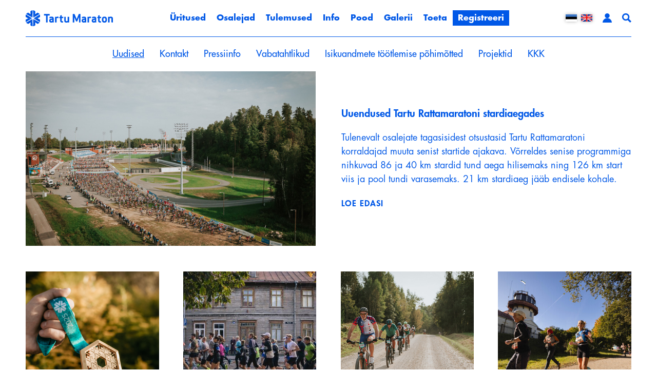

--- FILE ---
content_type: text/html; charset=UTF-8
request_url: https://tartumaraton.ee/et/uudised/2019/11/29-1/?page=1
body_size: 55651
content:
<!DOCTYPE  html>
<html lang="et" xml:lang="et" xmlns="http://www.w3.org/1999/xhtml">
<head>
<script async src="https://www.googletagmanager.com/gtag/js?id=G-V7G62TTEVZ"></script>
<script>
  window.dataLayer = window.dataLayer || [];
  function gtag(){dataLayer.push(arguments);}
  gtag('js', new Date());

  gtag('config', 'G-V7G62TTEVZ');
</script>
	<title>Uudised - lk: 2</title>





<meta http-equiv="Content-Type" content="text/html; charset=utf-8" />
<link rel="icon" href="/design/design/common/icons/tartu_maraton.ico" type="image/ico" /><link rel="shortcut icon" href="/design/design/common/icons/tartu_maraton.ico" />
<meta name="author" content="BestIT OÜ" />
<meta name="keywords" content="" />
<meta name="description" content="" />

<meta name="HandheldFriendly" content="True" />
<meta name="MobileOptimized" content="320" />
<meta name="viewport" content="width=device-width, initial-scale=1.0" />




<base href="https://tartumaraton.ee/" />




<meta name="robots" content="follow,index" />

<script>
var baseDirWithLangAjax = 'https://tartumaraton.ee/et/ajaxController';
var langCode2 = 'et';
</script>


<script>

function loadJavascript(filename)
{
	var fileref = document.createElement('script')
	fileref.setAttribute("type","text/javascript")
	fileref.setAttribute("src", filename)
	if (typeof fileref!="undefined")
	{
		document.getElementsByTagName("body")[0].appendChild(fileref);
	}
}

</script>

<style>/* myCssFile: https://tartumaraton.ee/?output=css&additional_css=homepage_structure&v=8 */
.hiddenBlock_content1,.hiddenBlock_content2{display:none;}.adminLink{position:absolute;top:0px;left:0px;padding:0px;margin:0px;z-index:100000000;}.no_objects{padding:10px;}.listContainer{display:block;overflow-x: auto;}.list{border-spacing: 0;border-collapse: collapse;width:100%;}.list th{padding:5px;background-color:#cdcdcd;border-bottom:1px solid #e5e5e5;border-right:1px solid #e5e5e5;color:#000;text-align:left;}.list td{padding:5px;border-bottom:1px solid #e5e5e5;border-right:1px solid #e5e5e5;}.list td:first-child{border-left:1px solid #e5e5e5;}.list tr:nth-child(odd) {background: #f2f2f2;}.list tr:nth-child(even) {background: #ffffff;}.list tr:nth-child(odd) .listActiveRow,.list tr:nth-child(even) .listActiveRow{background-color:#ccf0fe;}.withHeader tr:first-child td{padding:5px;background-color:#cdcdcd;border-bottom:1px solid #e5e5e5;border-right:1px solid #e5e5e5;color:#000;font-weight:600;}a.buttonDetailView,a.adminListButtonDetailView,a.buttonEdit,a.buttonDelete,a.buttonMoveUp,a.buttonMoveDown,a.buttonAdd,a.buttonPhoto{display:block;width:26px;height:26px;background-color: #00adef;-moz-border-radius: 20px;-webkit-border-radius: 20px;border-radius: 20px;-khtml-border-radius: 20px;-webkit-background-size: 12px;-moz-background-size: 12px;-o-background-size: 12px;background-size: 12px;background-repeat:no-repeat;background-position:50% 50%;font-size: 0px;text-indent: -9999999px;}a.buttonOpen{display:block;width:26px;height:26px;background-color: #00adef;-moz-border-radius: 20px;-webkit-border-radius: 20px;border-radius: 20px;-khtml-border-radius: 20px;-webkit-background-size: 12px;-moz-background-size: 12px;-o-background-size: 12px;background-size: 12px;background-repeat:no-repeat;background-position:50% 50%;}a.buttonClose{display:block;width:26px;height:26px;background-color: #00adef;-moz-border-radius: 20px;-webkit-border-radius: 20px;border-radius: 20px;-khtml-border-radius: 20px;-webkit-background-size: 12px;-moz-background-size: 12px;-o-background-size: 12px;background-size: 12px;background-repeat:no-repeat;background-position:50% 50%;}a:hover.buttonDetailView,a:hover.buttonEdit,a:hover.buttonDelete,a:hover.buttonMoveUp,a:hover.buttonMoveDown,a:hover.buttonPhoto{background-color: #cdcdcd;}h2 a.buttonAdd{background-color:#cdcdcd;position:absolute;right:10px;top:8px;}h2 a.buttonOpen{background-color:#cdcdcd;position:absolute;right:10px;top:8px;}h2 a.buttonClose{background-color:#cdcdcd;position:absolute;right:10px;top:8px;}a.buttonDetailView{background-image:url(/design/design/common/img/button_detail_view.png);}a.buttonEdit{background-image:url(/design/design/common/img/button_edit.png);}a.buttonDelete{background-image:url(/design/design/common/img/button_delete.png);}a.buttonPhoto{background-image:url(/design/design/common/img/button_photo.png);background-size:14px;}a.buttonMoveUp{background-image:url(/design/design/common/img/arrow_desc.png);background-size:10px;}a.buttonMoveDown{background-image:url(/design/design/common/img/arrow_asc.png);background-size:10px;}a.buttonAdd{background-image:url(/design/design/common/img/button_add.png);}a.buttonOpen{background-image:url(/design/design/common/img/arrow_asc.png);}a.buttonClose{background-image:url(/design/design/common/img/arrow_desc.png);}a.buttonAddWithLabel{font-family: ;font-size:14px;padding:2px 10px 3px 24px;color:#fff;border:1px solid #01a0dd;text-decoration:none;background-color: #00adef;-moz-border-radius: 3px;-webkit-border-radius: 3px;border-radius: 3px;-khtml-border-radius: 3px;cursor:pointer;background-image:url(/design/design/common/img/button_add.png);background-position: left 6px center;background-size: auto 12px;background-repeat: no-repeat;}a:hover.buttonAddWithLabel{border:1px solid #0178b8;}.width100p{width:100%;}.width75p{width:75%;}.width66p{width:66%;}.width50p{width:50%;}.width33p{width:33%;}.width25p{width:25%;}.width20p{width:20%;}.width15p{width:15%;}.width10p{width:10%;}.width5p{width:5%;}.ti1 td:nth-child(1), .ti1 th:nth-child(1),.ti2 td:nth-child(2), .ti2 th:nth-child(2),.ti3 td:nth-child(3), .ti3 th:nth-child(3),.ti4 td:nth-child(4), .ti4 th:nth-child(4),.ti5 td:nth-child(5), .ti5 th:nth-child(5),.ti6 td:nth-child(6), .ti6 th:nth-child(6),.ti7 td:nth-child(7), .ti7 th:nth-child(7),.ti8 td:nth-child(8), .ti8 th:nth-child(8),.ti9 td:nth-child(9), .ti9 th:nth-child(9), .ti10 td:nth-child(10), .ti10 th:nth-child(10), .ti11 td:nth-child(11), .ti11 th:nth-child(11),.ti12 td:nth-child(12), .ti12 th:nth-child(12),.ti13 td:nth-child(13), .ti13 th:nth-child(13),.ti14 td:nth-child(14), .ti14 th:nth-child(14),.ti15 td:nth-child(15), .ti15 th:nth-child(15),.ti16 td:nth-child(16), .ti16 th:nth-child(16),.ti17 td:nth-child(17), .ti17 th:nth-child(17),.ti18 td:nth-child(18), .ti18 th:nth-child(18),.ti19 td:nth-child(19), .ti19 th:nth-child(19),.ti20 td:nth-child(20), .ti20 th:nth-child(20){color:red;font-weight:600;}.tr1 td:nth-child(1), .tr1 th:nth-child(1),.tr2 td:nth-child(2), .tr2 th:nth-child(2),.tr3 td:nth-child(3), .tr3 th:nth-child(3),.tr4 td:nth-child(4), .tr4 th:nth-child(4),.tr5 td:nth-child(5), .tr5 th:nth-child(5),.tr6 td:nth-child(6), .tr6 th:nth-child(6),.tr7 td:nth-child(7), .tr7 th:nth-child(7),.tr8 td:nth-child(8), .tr8 th:nth-child(8),.tr9 td:nth-child(9), .tr9 th:nth-child(9), .tr10 td:nth-child(10), .tr10 th:nth-child(10), .tr11 td:nth-child(11), .tr11 th:nth-child(11),.tr12 td:nth-child(12), .tr12 th:nth-child(12),.tr13 td:nth-child(13), .tr13 th:nth-child(13),.tr14 td:nth-child(14), .tr14 th:nth-child(14),.tr15 td:nth-child(15), .tr15 th:nth-child(15),.tr16 td:nth-child(16), .tr16 th:nth-child(16),.tr17 td:nth-child(17), .tr17 th:nth-child(17),.tr18 td:nth-child(18), .tr18 th:nth-child(18),.tr19 td:nth-child(19), .tr19 th:nth-child(19),.tr20 td:nth-child(20), .tr20 th:nth-child(20){text-align:right;}.tc1 td:nth-child(1), .tc1 th:nth-child(1),.tc2 td:nth-child(2), .tc2 th:nth-child(2),.tc3 td:nth-child(3), .tc3 th:nth-child(3),.tc4 td:nth-child(4), .tc4 th:nth-child(4),.tc5 td:nth-child(5), .tc5 th:nth-child(5),.tc6 td:nth-child(6), .tc6 th:nth-child(6),.tc7 td:nth-child(7), .tc7 th:nth-child(7),.tc8 td:nth-child(8), .tc8 th:nth-child(8),.tc9 td:nth-child(9), .tc9 th:nth-child(9), .tc10 td:nth-child(10), .tc10 th:nth-child(10), .tc11 td:nth-child(11), .tc11 th:nth-child(11),.tc12 td:nth-child(12), .tc12 th:nth-child(12),.tc13 td:nth-child(13), .tc13 th:nth-child(13),.tc14 td:nth-child(14), .tc14 th:nth-child(14),.tc15 td:nth-child(15), .tc15 th:nth-child(15),.tc16 td:nth-child(16), .tc16 th:nth-child(16),.tc17 td:nth-child(17), .tc17 th:nth-child(17),.tc18 td:nth-child(18), .tc18 th:nth-child(18),.tc19 td:nth-child(19), .tc19 th:nth-child(19),.tc20 td:nth-child(20), .tc20 th:nth-child(20),.tc21 td:nth-child(21), .tc21 th:nth-child(21),.tc22 td:nth-child(22), .tc22 th:nth-child(22),.tc23 td:nth-child(23), .tc23 th:nth-child(23),.tc24 td:nth-child(24), .tc24 th:nth-child(24),.tc25 td:nth-child(25), .tc25 th:nth-child(25),.tc26 td:nth-child(26), .tc26 th:nth-child(26),.tc27 td:nth-child(27), .tc27 th:nth-child(27){text-align:center;}.tb1 td:nth-child(1), .tb1 th:nth-child(1),.tb2 td:nth-child(2), .tb2 th:nth-child(2),.tb3 td:nth-child(3), .tb3 th:nth-child(3),.tb4 td:nth-child(4), .tb4 th:nth-child(4),.tb5 td:nth-child(5), .tb5 th:nth-child(5),.tb6 td:nth-child(6), .tb6 th:nth-child(6),.tb7 td:nth-child(7), .tb7 th:nth-child(7),.tb8 td:nth-child(8), .tb8 th:nth-child(8),.tb9 td:nth-child(9), .tb9 th:nth-child(9), .tb10 td:nth-child(10), .tb10 th:nth-child(10), .tb11 td:nth-child(11), .tb11 th:nth-child(11),.tb12 td:nth-child(12), .tb12 th:nth-child(12),.tb13 td:nth-child(13), .tb13 th:nth-child(13),.tb14 td:nth-child(14), .tb14 th:nth-child(14),.tb15 td:nth-child(15), .tb15 th:nth-child(15),.tb16 td:nth-child(16), .tb16 th:nth-child(16),.tb17 td:nth-child(17), .tb17 th:nth-child(17),.tb18 td:nth-child(18), .tb18 th:nth-child(18),.tb19 td:nth-child(19), .tb19 th:nth-child(19),.tb20 td:nth-child(20), .tb20 th:nth-child(20){font-weight:600;}.narrow td,.narrow th{padding:3px 2px;font-size:14px;line-height:15px;}.messages_global_container{display:block;}.warnings_container{font-weight:600;padding:10px;background-color:#f4b202;display:block;margin:5px 0;}.errors_container,.form_error{font-weight:600;padding:10px;background-color:#e2001a;color:#fff;display:block;margin:5px 0;}.messages_container{font-weight:600;padding:10px;background-color:#24a612;color:#fff;display:block;margin:5px 0;}.inputError{background-color: #ffe6e6;}.filter{display: -webkit-box;display: -ms-flexbox;display: -webkit-flex;display: flex;background-color:#f4f4f4;border:0px solid #c7c7c7;-moz-box-sizing: border-box;box-sizing: border-box;font-size:14px;margin-bottom:15px;position:relative;}.filter .content{display: -webkit-box;display: -ms-flexbox;display: -webkit-flex;display: flex;-webkit-flex-wrap: wrap;flex-wrap: wrap;padding:5px;white-space: normal;}.filter .content div{margin:5px;}.filter .content div div{margin:0;}.filter .content div span.label{display:block;font-weight:600;}.filter .content div span.label img{display:inline-block;}.filter .filter_buttons{display: -webkit-box;display: -ms-flexbox;display: -webkit-flex;display: flex;-webkit-box-align: center;-moz-box-align: center;-ms-flex-line-pack: center;-webkit-align-content: center;align-content: center;align-items: center;-webkit-align-items: center;margin-left:10px;padding-right:5px;padding-top:18px;margin-top: 5px;}.filter .content div table{border-collapse: collapse;border-spacing: 0px;}.filter .content div img{display:block;}.filter .buttons input[type="button"],.filter .buttons input[type="submit"]{margin-bottom:5px;}.filter input[type="text"],.filter select{border: 1px solid #dddddd;}.filter_element.keyword{width: 300px;}.filter_element.keywordinput[type="text"]{width: 100% !important;}.important{color:red;}a.openDetailSearch{position:absolute;width:40px;height:16px;display:block;text-align:center;background-image: url(//tartumaraton.ee/design/design/common/img/icon_arrow_down_black.png);background-position:50% 55%;background-size:auto 7px;background-repeat:no-repeat;background-color:red;-moz-border-radius: 30px;-webkit-border-radius: 30px;border-radius: 30px;-khtml-border-radius: 30px;border:1px solid #c7c7c7;background-color:#fff;left:49%;bottom:-10px;}a.closeDetailSearch{background-image: url(//tartumaraton.ee/design/design/common/img/icon_arrow_up_black.png);background-position:50% 50%;}.filter .extraFilterContainer{display:block;width:100%;}.filter .content div.extraFilter{width:100%;display: -webkit-box;display: -ms-flexbox;display: -webkit-flex;display: flex;}.filter .content div.extraFilter div{margin-right:10px;}.filter .filter_buttons.removeTopPadding{padding-top:0;}section{border-top:1px solid #e5e5e5;margin-top:10px;display:block;overflow:hidden;}section h2{background-color:#00adef;margin:0px;padding:12px 10px 10px 10px;color:#fff;position:relative;}section:first-child{margin-top:0px;}.listTableInner tr th{text-align:left;}.form_value textarea {-moz-box-sizing: border-box;box-sizing: border-box;width:100%;height:100px;}.form_value input[type="text"],.form_value input[type="password"],.form_value input[type="file"] {-moz-box-sizing: border-box;box-sizing: border-box;width:100%;}.form_value table{margin-left:-2px;}.form_value table td{padding:0px;margin:0px;}.form_container{display:block;overflow:hidden;border:1px solid #dedede;padding:10px;}.form_container + .form_container{margin-top:10px;}.form_row{display: -webkit-flex;display: -webkit-box;display: -moz-box;display: -ms-flexbox;display: flex;-webkit-flex-direction: row;flex-direction: row;}.form_label,.form_value{background-color:#f4f4f4;border-right:1px solid #e5e5e5;border-left:1px solid #ffffff;border-bottom:1px solid #e5e5e5;border-top:1px solid #ffffff;-moz-box-sizing: border-box;box-sizing: border-box;}.form_label{padding:5px 10px 5px 10px;color:#000;font-weight:600;width:22%;}.form_value{width:78%;padding:5px 10px 5px 10px;}.form_label:first-child{border-left:1px solid #e5e5e5;}.form_container.view .form_label,.form_container.view .form_value{padding:10px;}.form_label{padding:5px 10px 5px 10px;color:#000;font-weight:600;width:22%;}.form_value{width:78%;padding:5px 10px 5px 10px;}.form_help{display:block;padding-top:5px;width:100%;font-style:italic;font-size:14px;line-height:16px;color:#777;clear:both;}.labelWidth33p .form_label{width:33%;}.labelWidth33p .form_value{width: 67%; }.labelWidth50p .form_label{width:50%;}.labelWidth50p .form_value{width:50%; }.labelWidth66p .form_label{width:66%;}.labelWidth66p .form_value{width:34%; }.form_row.colspan{display: block;-moz-box-sizing: border-box;box-sizing: border-box}.form_row.colspan .form_label{-webkit-box-flex: 1;-webkit-flex: 1;-ms-flex: 1;flex: 1;border-bottom:0px;-moz-box-sizing: border-box;box-sizing: border-box;width:100%;}.form_row.colspan .form_value{-webkit-box-flex: 1;-webkit-flex: 1;-ms-flex: 1;flex: 1;border-top:0px;padding-top:0px;border-left:1px solid #e5e5e5;-moz-box-sizing: border-box;box-sizing: border-box;width:100%;max-width:100%;}.form_container.view .form_row.colspan .form_label{padding:10px 10px 0 10px;}.form_container.view .form_row.colspan .form_value{padding:5px 10px 10px 10px;}.form_value p{display:block;margin:0px;padding:0px;padding-bottom:2px;color:#000;}.form_value_element{float:left;margin-left:10px;}.form_value_element:first-child{margin-left:0px;}.form_buttons{margin-top:10px;display:flex;justify-content: center;webkit-justify-content: center;}.buttons{display:block;overflow:hidden;margin:10px 0px;text-align:center;}.buttons input[type="button"]{margin:5px;}.tableContainer{overflow-x:auto;-moz-box-sizing: border-box;box-sizing: border-box;white-space: nowrap;}table.responsive,.table,table.listTableInner{border-spacing: 0;border-collapse: collapse;-moz-box-sizing: border-box;box-sizing: border-box;width:99.9%;}table.responsive th,.table th,table.listTableInner th{text-align:left;background-color:#ffffff;border:0px;border-bottom:8px solid #dedede;padding:5px;color:#000;}table.responsive td,.table td,table.listTableInner td{padding:5px;border-bottom:1px solid #dddddd;}table.responsive tr:nth-child(odd) td,.table tr:nth-child(odd) td,table.listTableInner tr:nth-child(odd) td{background-color:#f6f6f6;}table.responsive th.narrowColumn,table.responsive td.narrowColumn,table.listTableInner th.narrowColumn,table.listTableInner td.narrowColumn{width:1%;white-space:nowrap;}table.responsive th.center,table.responsive td.center{text-align:center;}table.responsive th.right,table.responsive td.right{text-align:right;}table.responsive td.photo{text-align:center;width:90px;}table.responsive td.nowrap{white-space:nowrap;}@media only screen and (max-width: 600px){table.responsive,table.responsive thead,table.responsive tbody,table.responsive th,table.responsive td,table.responsive tr,table.responsive th.narrowColumn,table.responsive td.narrowColumn,table.responsive td.photo { display: block;text-align:left;width:auto;}table.responsive th.center,table.responsive td.center{text-align:left;}table.responsive th.right,table.responsive td.right,table.responsive.tr1 td,table.responsive.tr2 td,table.responsive.tr3 td,table.responsive.tr4 td,table.responsive.tr5 td,table.responsive.tr6 td,table.responsive.tr7 td{text-align:left;}table.responsive thead tr { position: absolute;top: -9999px;left: -9999px;border:1px solid red;}table.responsive tr { border: 1px solid #dedede; margin-bottom:10px; }table.responsive td,table.responsive td.narrowColumn,table.responsive td.photo { border: none;border-bottom: 1px solid #dedede; position: relative;padding-left: 42%;white-space:normal;}table.responsive td.listButtonField { border: none;position: relative;padding: 0px;background-color:#f5f5f5;margin-bottom:1px; width:100%;}table.responsive td.listPhotoField { border: none;position: relative;padding: 10px;margin-bottom:1px; width:100%;-moz-box-sizing: border-box;box-sizing: border-box;font-size:0px;text-align:center;}table.responsive td.listButtonField a.buttonDetailView,table.responsive td.listButtonField a.buttonEdit,table.responsive td.listButtonField a.buttonDelete,table.responsive td.listButtonField a.buttonMoveUp,table.responsive td.listButtonField a.buttonMoveDown,table.responsive td.listButtonField a.buttonAdd{display:block;width:100%;-moz-border-radius: 0px;-webkit-border-radius: 0px;border-radius: 0px;-khtml-border-radius: 0px;}table.responsive td:before { position: absolute;top: 6px;left: 6px;width: 40%; padding-right: 10px; white-space: nowrap;font-weight:600;}.responsiveHeader{background-color:red;position: absolute;top: -9999px;left: -9999px;}table.pricelist td:before {font-size:12px;width:50%;}table.pricelist td { padding-left: 55%; }table.responsive2,table.responsive2 tbody,table.responsive2 tr,table.responsive2 tr td{display:block;width:100% !important;}table.responsive2 tr td{margin-bottom:15px;}}.totalSumBlock{display:block;text-align:center;padding:15px 0;border-bottom:1px solid #dedede;font-size:20px;font-weight:bold;}.cartCheckoutInfoBlock{display:block;overflow:hidden;}.cartCheckoutInfoBlock .section{margin-top:20px;}.cartCheckoutInfoBlock .section h2{margin:0;padding-top:0;padding-bottom:15px;}.cartCheckoutInfoBlock .section .content{display: -webkit-box;display: -ms-flexbox;display: -webkit-flex;display: flex;border:1px solid #dedede;padding:10px;}.cartCheckoutInfoBlock .section .content .transportType{width:280px;}.cartCheckoutInfoBlock .section .content .transportTypeData{margin-left:10px;-webkit-box-flex: 1;-webkit-flex: 1;-ms-flex: 1;flex: 1;}.cartCheckoutInfoBlock .section .content .transportTypeData .form_label{width:30%;}.cartCheckoutInfoBlock .section .content .transportTypeData .form_value{width:70%;}.cartCheckoutInfoBlock .section .content .customerData,.cartCheckoutInfoBlock .section .content .notes{width:100%;}.cartCheckoutInfoBlock .checkoutButtons{display:block;text-align:center;margin-top:15px;overflow:hidden;}.cartCheckoutInfoBlock .checkoutButtons .form_button,.checkoutButtons input[type="button"]{display:inline-block;margin:5px;}@media (max-width: 992px) {.cartCheckoutInfoBlock .section .content{display:block;}.cartCheckoutInfoBlock .section .content .transportType{width:100%;margin-bottom:10px;}.cartCheckoutInfoBlock .section .content .transportTypeData{margin-left:0px;width:100%;}}@media (max-width: 768px) {.cartCheckoutInfoBlock .section .content .transportTypeData .form_label,.cartCheckoutInfoBlock .section .content .transportTypeData .form_value{width:100%;}}.popupDialog {display:none;margin-top:50px;left:calc(50% - 350px); background-color:#fff;width:700px;}.popupHeader{background-color:#dedede;padding:15px;}.popupHeader h2{text-transform:none;padding:0px 30px 0px 0px;margin:0px;color:#000;}.popupContent{padding:15px 15px;}.popupContent p{padding:0px;margin:0px;}.close {position: absolute;right: 0px;bottom: 100%;height: 40px;width: 24px;background: url(/design/design/common/img/close.png) no-repeat center;background-size: 24px;font-size: 0px;-webkit-transition: all 0.5s ease;transition: all 0.5s ease;cursor:pointer;}.close:hover {-ms-transform: rotate(180deg);-webkit-transform: rotate(180deg);transform: rotate(180deg);}@keyframes fadeIn {0% {opacity: 0;}100% {opacity: 1;}}.popupFullBackground {position: fixed;left: 0px;top: 0px;right: 0px;bottom: 0px;z-index: 1000;background: rgba(0, 0, 0, 0.8);padding: 60px 20px 40px 20px;-webkit-box-pack: center;-webkit-justify-content: center;-ms-flex-pack: center;justify-content: center;-webkit-align-items: flex-start;-ms-flex-align: flex-start;align-items: flex-start;-webkit-box-align: flex-start;overflow: auto;-webkit-transition: all 0.3s;transition: all 0.3s;-ms-transform: translateY(-130%);-webkit-transform: translateY(-130%);transform: translateY(-130%);}.popupFullBackground:target {display: -webkit-box;display: -webkit-flex;display: -ms-flexbox;display: flex;-ms-transform: translateY(0);-webkit-transform: translateY(0);transform: translateY(0);}.popupFullBackgroundVisible {display: -webkit-box;display: -webkit-flex;display: -ms-flexbox;display: flex;-ms-transform: translateY(0);-webkit-transform: translateY(0);transform: translateY(0);}.popupContent {flex: 0 1 95%;max-width:1400px;background: #fff;padding: 20px;padding-top: 10px;position: relative;}.popupDialogFullscreen .popupContent{-webkit-box-flex: 0 1 95%;-webkit-flex: 0 1 95%;-ms-flex: 0 1 95%;flex: 0 1 95%;}.popupContent h2 {font-size: 24px;font-weight: 700;color: #000;margin: 10px 0px;line-height: 1.2;}.popupClose {position: absolute;right: 0px;bottom: 100%;height: 40px;width: 40px;background: url(/design/design/common/img/close.png) no-repeat center;background-size: 24px;font-size:0px;-webkit-transition: all 0.3s ease;transition: all 0.3s ease;}.popupClose:hover {-ms-transform: rotate(180deg);-webkit-transform: rotate(180deg);transform: rotate(180deg);}.blogBox{display:block;border-bottom:1px dotted #999;padding:20px;cursor:pointer;}.blogBox:hover{background-color:#f4f4f4;}.blogBox:nth-child(1){border-top:1px dotted #999;}.blogBox h3{color:#000;font-size:40px;line-height:42px;font-weight:normal;margin:0;padding:0;}.blogBox .description{margin-top:10px;}.blogBox .dateAndAuthor{color:#51565f;border-top:1px solid #dedede;margin-top:15px;padding-top:10px;display:inline-block;}.blogBox .dateAndAuthor span{display:block;float:left;}.blogBox .dateAndAuthor .author,.blogBox .dateAndAuthor .comments{margin-left:15px;padding-left:15px;border-left:1px solid #dedede;}.blogBox .dateAndAuthor .comments{text-transform:lowercase;}.blogHeader{background-color:#f4f4f4;padding:40px;}.blogHeader h2{padding:0;margin:0;color:#000;font-size:50px;line-height:54px;font-weight:normal;}.blogHeader .categoryAndDate{display: -webkit-box;display: -ms-flexbox;display: -webkit-flex;display: flex;-webkit-box-align: center;-moz-box-align: center;-ms-flex-line-pack: center;-webkit-align-content: center;align-content: center;align-items: center;-webkit-align-items: center;padding-bottom:15px;margin-bottom:15px;border-bottom:1px dotted #999;color:#51565f;}.blogHeader .categoryAndDate .date{-webkit-box-flex: 1;-webkit-flex: 1;-ms-flex: 1;flex: 1;text-align:right;}.blogHeader .author{display:inline-block;margin-top:15px;padding-top:15px;border-top:1px dotted #999;padding-bottom:15px;border-bottom:1px dotted #999;padding-right:30px;}.blogContent{padding:40px;}.blogContent .photoContainer{float:right;width:40%;margin-left:20px;margin-bottom:10px;padding:10px;-moz-box-sizing: border-box;box-sizing: border-box;border:1px solid #dedede;}.blogContent .photo{display:block;overflow:hidden;}.blogContent .photo img{width:100%;display:block;-webkit-transition: all 1s ease;-moz-transition: all 1s ease;-ms-transition: all 1s ease;-o-transition: all 1s ease;transition: all 1s ease;}.blogContent .photo:hover img{-webkit-transform:scale(1.25);-moz-transform:scale(1.25);-ms-transform:scale(1.25);-o-transform:scale(1.25); transform:scale(1.25);}.blogCommentsContainer{margin-top:40px;display:block;}.blogCommentsContainer h2{padding-bottom:15px;}.blogComments{margin-bottom:20px;}.blogCommentBox{border-bottom:1px dotted #999;padding:15px 0;}.blogCommentBox:nth-child(1){border-top:1px dotted #999;}.blogCommentBox .nameAndDate{color:#51565f;margin-bottom:5px;}.blogCommentBox .nameAndDate span{margin-right:10px;}.blogCommentBox .nameAndDate span.name{font-weight:600;color:#000;}.blogOtherPhotos{display:block;overflow:hidden;margin-top:20px;}.blogOtherPhotos .otherPhotoBox{float:left;width:23.5%;margin-left:2%;margin-bottom:15px;overflow:hidden;}.blogOtherPhotos .otherPhotoBox:nth-child(4n+1){margin-left:0;clear:both;}.blogOtherPhotos .otherPhotoBox a{display:block;overflow:hidden;}.blogOtherPhotos .otherPhotoBox span{display:block;text-align:center;margin-top:3px;font-style:italic;font-size:12px;}.blogOtherPhotos .otherPhotoBox img{width:100%;display:block;-webkit-transition: all 1s ease;-moz-transition: all 1s ease;-ms-transition: all 1s ease;-o-transition: all 1s ease;transition: all 1s ease;}.blogOtherPhotos .otherPhotoBox:hover img{-webkit-transform:scale(1.25);-moz-transform:scale(1.25);-ms-transform:scale(1.25);-o-transform:scale(1.25); transform:scale(1.25);}@media (max-width: 992px) {.blogContent,.blogHeader{padding:20px;}.blogHeader h2,.blogBox h3{padding:0;margin:0;color:#000;font-size:38px;line-height:40px;font-weight:normal;}.blogOtherPhotos .otherPhotoBox,.blogOtherPhotos .otherPhotoBox:nth-child(4n+1){float:left;width:32%;margin-left:2%;margin-bottom:15px;overflow:hidden;clear:none;}.blogOtherPhotos .otherPhotoBox:nth-child(3n+1){margin-left:0;clear:both;}}@media (max-width: 500px) {.blogBox{padding:10px;}.blogContent{padding:0px;}.blogHeader h2,.blogBox h3{font-size:28px;line-height:30px;}.blogContent .photo{float:none;width:100%;margin-left:0px;margin-bottom:15px;}.blogBox .dateAndAuthor span{display:block;float:none;}.blogBox .dateAndAuthor .author,.blogBox .dateAndAuthor .comments{margin-left:0px;padding-left:0px;border-left:0px;}.blogOtherPhotos .otherPhotoBox,.blogOtherPhotos .otherPhotoBox:nth-child(4n+1),.blogOtherPhotos .otherPhotoBox:nth-child(3n+1){float:left;width:49%;margin-left:2%;margin-bottom:15px;overflow:hidden;clear:none;}.blogOtherPhotos .otherPhotoBox:nth-child(2n+1){margin-left:0;clear:both;}}.newsList ul{list-style:none;margin:0;padding:0;}.newsList ul li{display:block;overflow:hidden;margin-top:20px;padding-bottom:20px;cursor:pointer;border-bottom:1px solid #dedede;}.newsList ul li{overflow: inherit;display: -webkit-box;display: -ms-flexbox;display: -webkit-flex;display: flex;-webkit-box-align: center;-moz-box-align: center;-ms-flex-line-pack: center;-webkit-align-content: center;align-content: center;align-items: center;-webkit-align-items: center;}.newsList ul li .newsPhoto{width: 240px;margin-right: 20px;}.newsList ul li .newsPhoto img{display: block;width: 100%;}.newsList ul li .newsData{-webkit-box-flex: 1;-webkit-flex: 1;-ms-flex: 1;flex: 1;}.newsList ul li:nth-child(1){margin-top:0px;}.newsList h2{margin:0;padding:0 0 5px 0;font-size:18px;line-height:21px;}.newsList ul li:hover h2{text-decoration:underline;}.newsList .date,.newsView .date{display:inline-block;padding:5px 10px;background-color:#dedede;font-size:12px;line-height:14px;margin-bottom:5px;}.newsContent{display:block;overflow:hidden;margin-top:10px;}.newsView .newsPic{float:right;margin-left:20px;margin-bottom:20px;width:350px;}.newsView .newsPic img{width:100%;display:block;}.newsView .newsPic p{text-align:center;font-weight:600;font-size:14px;line-height:16px;}.newsView .newsIntro{font-weight:600;margin-bottom:15px;}@media (max-width: 992px) {.newsView .newsPic{margin-left:10px;margin-bottom:10px;width:250px;}}@media (max-width: 768px) {.newsList ul li .newsPhoto{width: 200px;}}@media (max-width: 600px) {.newsList ul li .newsPhoto{width: 150px;}}@media (max-width: 500px) {.newsList ul li.newsItem{-webkit-flex-direction: column;flex-direction: column;}.newsList ul li .newsPhoto{width: 100%;margin: 0 0 15px 0;}}@media (max-width: 450px) {.newsView .newsPic{float:none;margin-left:0px;margin-bottom:15px;width:100%;}}.pagingContainer{margin-top:10px;display:block;overflow:hidden;}.pagerContainer{display:flex;flex-direction:row;padding:5px;align-items:center;background-color:#e5e5e5;}.pagerLeftBlock{flex: 0 1 57px;flex-wrap:no-wrap;display:flex;}.pagerMiddleBlock{flex:auto;justify-content:center;padding:0 15px;}.pagerRightBlock{display:flex;flex: 0 1 57px;flex-wrap:no-wrap;}a.pagingButtonFirstPage,a.pagingButtonPreviousPage,a.pagingButtonNextPage,a.pagingButtonLastPage{display:block;width:26px;height:26px;background-color: #999;-moz-border-radius: 20px;-webkit-border-radius: 20px;border-radius: 20px;-khtml-border-radius: 20px;-webkit-background-size: 12px;-moz-background-size: 12px;-o-background-size: 12px;background-size: 12px;background-repeat:no-repeat;background-position:50% 50%;}a.pagingButtonFirstPage,a.pagingButtonPreviousPage,a.pagingButtonNextPage,a.pagingButtonLastPage{background-size:auto 8px;float:left;}a.pagingButtonFirstPage{background-image:url(/design/design/common/img/pagingFirstPageButton.png);background-position:40% 50%;margin-right:5px;}a.pagingButtonPreviousPage{background-image:url(/design/design/common/img/pagingPrevPageButton.png);}a.pagingButtonNextPage{background-image:url(/design/design/common/img/pagingNextPageButton.png);margin-right:5px;}a.pagingButtonLastPage{background-image:url(/design/design/common/img/pagingLastPageButton.png);background-position:60% 50%;}a.buttonDisabled{cursor:default;background-color:#e5e5e5;}a:hover.buttonDisabled{cursor:default;background-color:#e5e5e5;}.table_with_button {width: 100%;}.table_with_button td:first-child {padding-left:8px;padding-right:8px;padding-top:5px;padding-bottom:5px;font-weight:bold;color:#000;vertical-align:top;border-right:8px solid #dedede;}.table_with_button td {padding-left:8px;padding-right:8px;padding-top:5px;padding-bottom:5px;vertical-align:top;}.table_with_button table td:first-child {border:0px;padding:0px;font-weight:normal;}.table_with_button table td {border:0px;padding:0px;font-weight:normal;}.table_with_button tr:last-child td:first-child {border-right:0px solid #dedede;}.table_with_button td[colspan="2"]:first-child {border-right:0px solid #dedede;}.table_edit_view {width: 100%;}table .tableWithButton{width:100%;border:1px solid #eae9e9;-webkit-border-radius: 8px; -moz-border-radius: 8px; border-radius: 8px; }table .tableWithButton tr:first-child td {border-top:0px;}table .tableWithButton tr:last-child td {border:0px;padding:10px 5px;}table .tableWithButton td{padding:5px;border-left:1px solid #fff;border-top:1px solid #fff;border-bottom:1px solid #eae9e9;}table .tableWithButton td:first-child{font-weight:bold;color:#000;padding:5px;width:20%;border-right:1px solid #c9c9c9;border-bottom:1px solid #eae9e9;border-left:0px;}table .tableWithButton table:first-child td{border:0px solid blue;padding:0px;font-weight:normal;color:#777;width:auto;}.tableWithoutButton{width:100%;border:1px solid #eae9e9;-webkit-border-radius: 8px; -moz-border-radius: 8px; border-radius: 8px; }.tableWithoutButton tr:first-child td {border-top:1px;}.tableWithoutButton td{padding:5px;border-left:1px solid #fff;border-top:1px solid #fff;border-bottom:1px solid #eae9e9}.tableWithoutButton td:first-child{font-weight:bold;color:#000;padding:5px;width:20%;border-right:1px solid #c9c9c9;border-bottom:1px solid #eae9e9;border-left:0px;}.tableWithoutButton tr:last-child td{border-bottom:0px;}.tableWithoutButton tr:last-child td:first-child{border-bottom:0px;}.tableList{border:0px;width:100%;}.tableList th{padding:5px;color:#000;text-align:left;border-bottom:8px solid #29b2de;}.tableList tr td {border:0px;padding:5px;}.tableList tr:first-child td {border-top:0px;padding:5px;}.tableList tr:last-child td {border:0px;padding:5px;border-bottom:1px solid #e0e0e0;}.tableList td{padding:5px;border:0px;border-bottom:1px solid #e0e0e0;}.tableList td:first-child{padding:5px;border:0px;border-bottom:1px solid #e0e0e0;width:auto;font-weight:normal;color:#777;}.tableList tr:nth-child(even){background-color: #eae9e9;}table .tableWithoutButton .tableList{border:0px;width:auto;}table .tableWithoutButton .tableList th{padding:5px;color:#000;text-align:left;border-bottom:8px solid #29b2de;}table .tableWithoutButton .tableList tr:first-child td {border-top:0px;padding:5px;}table .tableWithoutButton .tableList tr:last-child td {border:0px;padding:5px;border-bottom:1px solid #e0e0e0;}table .tableWithoutButton .tableList td{padding:5px;border:0px;border-bottom:1px solid #e0e0e0;}table .tableWithoutButton .tableList td:first-child{padding:5px;border:0px;border-bottom:1px solid #e0e0e0;width:auto;font-weight:normal;color:#777;}table .tableWithoutButton .tableList tr:nth-child(even){background-color: #eae9e9;}table .tableWithButton .tableList{border:0px;width:auto;}table .tableWithButton .tableList th{padding:5px;color:#000;text-align:left;border-bottom:8px solid #29b2de;}table .tableWithButton .tableList tr td {border:0px;padding:5px;}table .tableWithButton .tableList tr:first-child td {border-top:0px;padding:5px;}table .tableWithButton .tableList tr:last-child td {border:0px;padding:5px;border-bottom:1px solid #e0e0e0;}table .tableWithButton .tableList td{padding:5px;border:0px;border-bottom:1px solid #e0e0e0;}table .tableWithButton .tableList td:first-child{padding:5px;border:0px;border-bottom:1px solid #e0e0e0;width:auto;font-weight:normal;color:#777;}table .tableWithButton .tableList tr:nth-child(even){background-color: #eae9e9;}input[type="text"].form_date{width:85px;}input[type="text"].form_time{width:50px;}input[type="text"]:disabled,input[type="password"]:disabled,input[type="text"]:disabled,input[type="date"]:disabled,input[type="datetime"]:disabled,input[type="checkbox"]:disabled,input[type="radio"]:disabled,textarea:disabled,select:disabled,[disabled] option {background-color: #dedede;}.google-maps-container{float:left;width:100%;}.google-maps {position: relative;padding-bottom: 60%; // This is the aspect ratioheight: 0;overflow: hidden;}.google-maps iframe {position: absolute;top: 0;left: 0;width: 100% !important;height: 100% !important;border:0px;}.productsCatComment{display:block;overflow:hidden;margin-bottom:15px;}.productsCatComment .photo{float:right;width:30%;margin:0 0 10px 20px;}.productsCatComment .photo img{width:100%;}.productViewData{float:left;width:62%;}.productPrice span{display:block;text-decoration:line-through;}.productPrice p{font-weight:700;}.productViewPhoto{float:right;width:35%;}.addToCartBlock{display:block;text-align:center;margin:15px 0;}.addToCartBlock table{display:inline-block;}.listButtonField{width:1%;white-space:nowrap;}.listPhotoField{width:120px;}.video_listBox,.video_listBox:nth-child(even){float:left;width:49%;position:relative;font-size:0px;line-height:0px;cursor:pointer;margin:0;margin-bottom:2%;}.video_listBox:nth-child(2n+1){margin-left:2%;}.video_listBoxInside{position:absolute;left:0;top:0;right:0;bottom:0;background-image: url(/design/design/common/img/video_icon.png);background-position:10px 10px;background-size:70px;background-repeat:no-repeat;}.video_titleContainer{position:absolute;bottom:0;left:0;right:0;background: rgba(0, 0, 0, 0.6);font-size:16px;line-height:18px;display: -webkit-box;display: -ms-flexbox;display: -webkit-flex;display: flex;}.video_titleContainer .dateBox{width:80px;text-align:center;padding:15px 10px;background-color:#b0b0b0;color:#fff;display: -webkit-box;display: -ms-flexbox;display: -webkit-flex;display: flex;-webkit-box-align: center;-moz-box-align: center;-ms-flex-line-pack: center;-webkit-align-content: center;align-content: center;align-items:center;}.video_titleContainer .nameBox{-webkit-box-flex: 1;-webkit-flex: 1;-ms-flex: 1;flex: 1;padding:15px 10px;color:#fff;}.video_titleContainer span{padding:0;margin:0;font-size:16px;height:18px;overflow:hidden;font-weight:600;}@media only screen and (max-width: 750px) {.popupDialog{width:520px;left:calc(50% - 260px);}}@media only screen and (max-width: 550px) {.popupDialog{width:400px;left:calc(50% - 200px);}}@media only screen and (max-width: 440px) {.popupDialog{width:260px;left:calc(50% - 130px);}}@media only screen and (max-width: 600px){.video_listBox,.video_listBox:nth-child(even){width:100%;margin-bottom:10px;}.video_listBox:nth-child(2n+1){margin-left:0;}}.form_value.required{background-color:#FFE1DD;}.form_label.required:after{content: '*';color:red;padding-left:5px;font-size:16px;vertical-align:top;}.form_buttons input{font-size:14px;background-color:#00ADEF;color:white;margin-right:3px;}.filesList{display:block;}.filesList .comment{display:block;margin-bottom:20px;}.filesList .fileRow{display: -webkit-box;display: -ms-flexbox;display: -webkit-flex;display: flex;-webkit-box-align: center;-moz-box-align: center;-ms-flex-line-pack: center;-webkit-align-content: center;align-content: center;align-items: center;-webkit-align-items: center;margin-bottom:10px;}.filesList .fileRow .icon{width:20px;margin-right:5px;}.filesList .fileRow .name{-webkit-box-flex: 1;-webkit-flex: 1;-ms-flex: 1;flex: 1;}.fileRow .description{color:#999;font-style:italic;}.wrap{ -webkit-flex-wrap: wrap;flex-wrap: wrap;}.orderPaymentsContainer{display: -webkit-box;display: -ms-flexbox;display: -webkit-flex;display: flex;}.order_payment_method_box{float:left;margin:0 10px 10px 0;padding:10px;cursor:pointer;border:1px solid #dedede;width:130px;}.order_payment_method_box:hover{background-color:#f4f4f4;}.order_payment_method_box .logo{height: auto;margin-top: 10px;}.order_payment_method_box .logo img{max-width: 100%;display: block;}.shopLoginContainer{display: -webkit-box;display: -ms-flexbox;display: -webkit-flex;display: flex;border:1px solid #dedede;}.shopLoginContainer .login,.shopLoginContainer .withoutLogin{width:50%;padding:15px;-moz-box-sizing: border-box;box-sizing: border-box;}.shopLoginContainer .login{border-right:1px solid #dedede;}.shopLoginContainer h2{padding-top:0;padding-bottom:10px;}.shopLoginContainer .form_label{width:35%;}.shopLoginContainer .form_value{width:65%;}@media (max-width: 1100px) {.shopLoginContainer{display:block;}.shopLoginContainer .login,.shopLoginContainer .withoutLogin{width:100%;}.shopLoginContainer .login{border-right:0px;border-bottom:1px solid #dedede;}}@media (max-width: 768px) {.adminLink{display:none;}.form_row{flex-direction:column;}.form_label,.labelWidth33p .form_label,.labelWidth50p .form_label,.labelWidth66p .form_label,.form_label:first-child,.shopLoginContainer .form_label{width:100%;border:0px;padding:5px 10px 0 10px;border-left:1px solid #dedede;border-right:1px solid #dedede;}.form_value,.labelWidth33p .form_value,.labelWidth50p .form_value,.labelWidth66p .form_value,.form_value:first-child,.shopLoginContainer .form_value{width:100%;border:0px;padding:5px 10px 0 10px;padding-bottom:10px;border-bottom:1px solid #dedede;border-left:1px solid #dedede;border-right:1px solid #dedede;}.form_value_element{float:none;margin-left:0px;margin-top:10px;}.form_value_element span{display:block;font-weight:600;}.form_value_element:first-child{margin-top:0px;}.form_container.view .form_label,.form_container.view .form_value{padding:5px 10px 0 10px;}.form_container.view .form_value{padding:5px 10px 5px 10px;}}@media (max-width: 450px) {.productsCatComment .photo{float:none;display:block;width:100%;margin:0 0 15px 0px;}.productViewData{width:100%;}.productViewPhoto{width:100%;float:none;display:block;margin-top:15px;}}.personMap{width:100%;height:600px;}@media (max-width: 1100px) {.personMap{height:450px;}}@media (max-width: 450px) {.personMap{height:250px;}}@media print {.popupFullBackground{display:none;}}#dynamic_menu{display:block;}.dynamicItemDiv{display:block;}.dynamicItemDivInside{display: -webkit-box;display: -ms-flexbox;display: -webkit-flex;display: flex;margin-bottom:1px;}a.dynamicItem{-webkit-box-flex: 1;-webkit-flex: 1;-ms-flex: 1;flex: 1;padding:10px;color:#000;text-decoration:none;font-size:18px;font-weight:600;background-color:#e9e9e9;}a:hover.dynamicItem,a.dynamicItem.active{text-decoration:underline;}.dynamicItemDiv .dynamicItemDiv{margin:0px 0 1px 20px;background-color:transparent;}.dynamicItemDiv .dynamicItemDiv a.dynamicItem{background-color:transparent;font-weight:normal;font-size:16px;}a.dynamicItem a.dynamicItem{margin-left:20px;}.dynamicItemPlusIcon,.dynamicItemMinusIcon{width:35px;background-color:#d2d2d2;}.dynamicItemDiv .dynamicItemDiv .dynamicItemPlusIcon,.dynamicItemDiv .dynamicItemDiv .dynamicItemMinusIcon{}.dynamicItemPlusIcon{background-image: url(/design/design/common/img/icon_arrow_down_black.png);background-position:50% 50%;background-size:19px auto;background-repeat:no-repeat;}.dynamicItemMinusIcon{background-image: url(/design/design/common/img/icon_arrow_up_black.png);background-position:50% 50%;background-size:19px auto;background-repeat:no-repeat;}.wrap{ -webkit-flex-wrap: wrap;flex-wrap: wrap;}.workerDepartment{overflow:hidden;}.workerDepartment + .workerDepartment{margin-top:30px;}.workerDepartment h2{margin:0 0 15px 0;padding:0;}.departmentWorkers{display: -webkit-box;display: -ms-flexbox;display: -webkit-flex;display: flex;}.departmentWorkers .worker{width:32%;margin-left:2%;margin-bottom:20px;text-align:center;}.departmentWorkers .worker:nth-child(3n+1){margin-left:0;}.departmentWorkers .worker h3{text-transform:none;font-size:16px;line-height:18px;}.departmentWorkers .worker .photo img{display:block;width:100%;margin-bottom:5px;}.departmentWorkers .worker .email{word-wrap: break-word;}.departmentWorkers .worker .phone a{color:#000;}.departmentWorkers .worker .phone a:hover{text-decoration:none;}.departmentWorkers .worker .position{margin-bottom:10px;}@media (max-width: 992px) {.departmentWorkers .worker,.departmentWorkers .worker:nth-child(3n+1){width:48%;margin-left:4%;margin-bottom:20px;}.departmentWorkers .worker:nth-child(2n+1){margin-left:0;}}@media (max-width: 500px) {.departmentWorkers .worker,.departmentWorkers .worker:nth-child(3n+1),.departmentWorkers .worker:nth-child(2n+1){width:100%;margin-left:0%;margin-bottom:20px;}}.achievementsList,.achievementPhotos{display: -webkit-box;display: -ms-flexbox;display: -webkit-flex;display: flex;}.achievementsList .achievement{width:23.5%;margin-left:2%;margin-bottom:20px;text-align:center;-moz-box-sizing: border-box;box-sizing: border-box;border:1px solid #dedede;background-color:#f4f4f4;position:relative;cursor:pointer;}.achievementsList .achievement:hover{border:1px solid #dedede;}.achievementsList .achievement:nth-child(4n+1){margin-left:0;}.achievementsList .achievement img{display:block;width:100%;}.achievementsList .achievement .title{position:absolute;left:0;right:0;bottom:0;padding:35px 15px 15px 15px;background: -moz-linear-gradient(top, rgba(0,0,0,0) 0%, rgba(0,0,0,0.85) 100%); background: -webkit-linear-gradient(top, rgba(0,0,0,0) 0%,rgba(0,0,0,0.85) 100%); background: linear-gradient(to bottom, rgba(0,0,0,0) 0%,rgba(0,0,0,0.85) 100%); filter: progid:DXImageTransform.Microsoft.gradient( startColorstr='#00000000', endColorstr='#a6000000',GradientType=0 );color:#fff;text-align:center;line-height:18px;}.achievementsList .achievement .title a{color:#fff;}.achievementsList .achievement .title a:hover{text-decoration:none;}.achievementsList .achievement .noPhoto{position:absolute;top:0;left:0;right:0;bottom:0;cursor:pointer;}.achievementPhotos{margin-top:10px;}.achievementPhotos .photo{width:48%;margin-left:4%;margin-bottom:20px;text-align:center;-moz-box-sizing: border-box;box-sizing: border-box;border:1px solid #dedede;}.achievementPhotos .photo:nth-child(2n+1){margin-left:0;}.achievementPhotos .photo img{display:block;width:100%;}.topPaging{padding-bottom:20px;border-bottom:1px solid #dedede;margin-bottom:20px;}.bottomPaging{padding-top:20px;border-top:1px solid #dedede;}@media (max-width: 1200px) {.achievementsList .achievement,.achievementsList .achievement:nth-child(4n+1){width:32%;margin-left:2%;margin-bottom:20px;text-align:center;}.achievementsList .achievement:nth-child(3n+1){margin-left:0;}}@media (max-width: 992px) {.achievementsList .achievement,.achievementsList .achievement:nth-child(4n+1),.achievementsList .achievement:nth-child(3n+1){width:49%;margin-left:2%;margin-bottom:20px;text-align:center;}.achievementsList .achievement:nth-child(2n+1){margin-left:0;}}.totalSumBlockDiscountSum{margin-bottom:10px;}.registerComplexContainer{}.registerComplexHeader{display: -webkit-box;display: -ms-flexbox;display: -webkit-flex;display: flex;-webkit-justify-content:center;justify-content:center;padding:15px 5px;border-top:1px solid #dedede;border-bottom:1px solid #dedede;font-size:16px;}.registerComplexHeader .label{margin-right:10px;font-weight:600;}.registerComplexContent{display: -webkit-box;display: -ms-flexbox;display: -webkit-flex;display: flex;-webkit-justify-content:center;justify-content:center;padding:20px 0 10px 0;}.registerComplexContent .userData{width:49%;border:1px solid #dedede;padding:10px;-moz-box-sizing: border-box;box-sizing: border-box;}.registerComplexContent .companyData{width:49%;margin-left:2%;padding:10px;border:1px solid #dedede;-moz-box-sizing: border-box;box-sizing: border-box;}.registerComplexContent .form_container{border:0px;padding:0;}.registerComplexContent .form_container section{border:0px;margin:0;padding:0;}.registerComplexContent .form_container section h2{color:#000;margin:0 0 5px 0;padding:5px 0 10px 0;font-size:26px;line-height:27px;background-color:transparent;border-bottom:5px solid #00adef;}.registerComplexContent .form_container .form_label{padding-top:13px;border:0px;}.registerComplexContent .form_container .form_value{border:0px;border-left:1px solid #fff;}.registerComplexContent .form_container .form_row{margin-bottom:1px;}.registerComplexContent .form_container .form_row.colspan .form_label{padding-top:14px;padding-bottom:14px;}.registerComplexContent .alreadyUser{text-align:center;margin-top:20px;margin-bottom:10px;}.registerComplexContainer .form_buttons{margin-bottom:20px;padding-bottom:20px;border-bottom:1px solid #dedede;}.registerComplexContainer input[type=text],.registerComplexContainer input[type=file],.registerComplexContainer input[type=password],.registerComplexContainer textarea,.registerComplexContainer select{box-sizing: border-box;-moz-box-sizing: border-box;border: solid 1px #dedede;color:#000;font-size: 14px;width: 100%;padding: 8px;transition: all 0.3s;}.registerComplexContainer textarea{height:100px;width:100%;}.registerComplexContainer input[type=text],.registerComplexContainer input[type=file],.registerComplexContainer input[type=password]{max-width: 900px;}.registerComplexContainer select{width:auto;max-width: 500px;padding:7px 8px;box-sizing: border-box;-moz-box-sizing: border-box;}.registerComplexContainer input[type=text]:focus,.registerComplexContainer input[type=password]:focus,.registerComplexContainer textarea:focus,.registerComplexContainer select:focus {outline: none 0px;border-color: #949494;}.registerComplexContainer input[type=button],.registerComplexContainer input[type=submit]{display:inline-block;border:0px;cursor:pointer;padding: 10px 20px;background: #00adef;color:#fff;text-decoration:none;font-size:16px;}.registerComplexContainer input[type=button]:focus,input[type=submit]:focus{outline:0;}.registerComplexContainer input[type=button]:hover,.registerComplexContainer input[type=submit]:hover{opacity: 0.8;filter: alpha(opacity=80);}.registerComplexContainer input[type=text].form_date{width:100px;}@media (max-width: 992px) {.registerComplexContent{-webkit-flex-direction:column;flex-direction:column;}.registerComplexContent .userData{width:100%;}.registerComplexContent .companyData{width:100%;margin-left:0;margin-top:20px;}}@media (max-width: 600px) {.registerComplexHeader{display:block;}.registerComplexHeader .label{text-align:center;margin-bottom:5px;}.registerComplexHeader .radios{text-align:center;}}.publicLoginContainer{display: -webkit-box;display: -ms-flexbox;display: -webkit-flex;display: flex;-webkit-justify-content:center;justify-content:center;}.publicLoginContent{-webkit-box-flex: 0 1 600px;-webkit-flex: 0 1 600px;-ms-flex: 0 1 600px;flex: 0 1 600px;}.forgotPassword{margin-top:10px;}.alternative_login_methods_block{margin-top:20px;}.contactContainer{display: -webkit-box;display: -ms-flexbox;display: -webkit-flex;display: flex;}.contactContainer .data{width:45%;margin-right: 20px;}.contactContainer .data .companyPic img{display: block;width: 100%;}.contactContainer .map{-webkit-box-flex: 1;-webkit-flex: 1;-ms-flex: 1;flex: 1;}.gm-style-iw{color:#000;}@media (max-width: 768px) {.contactContainer{-webkit-flex-direction: column-reverse;flex-direction: column-reverse;}.contactContainer .data{width:100%;margin-right: 0px;margin-top: 20px;}}input[type="button"].small,input[type="submit"].small{font-size:14px;padding:3px;padding-left:5px;padding-right:5px;}.partnersList{display: -webkit-box;display: -ms-flexbox;display: -webkit-flex;display: flex;position: relative;}.partnersList .partner{display: block;border: 2px solid #F4F4F4;width: 23.5%;margin-left: 2%;margin-bottom: 20px;-moz-box-sizing: border-box;box-sizing: border-box;padding: 15px;cursor: pointer;}.partnersList .partner:nth-child(4n+1){margin-left: 0;}.partnersList .partner .logo{width: 100%;display: inline-block;position: relative;}.partnersList .partner .logo:before{content: "";display: block;padding-top: 100%;}.partnersList .partner .logo .logoContent{position: absolute;left:0;right: 0;top:0;bottom: 0;padding: 10px;display: -webkit-box;display: -ms-flexbox;display: -webkit-flex;display: flex;-webkit-box-align: center;-moz-box-align: center;-ms-flex-line-pack: center;-webkit-align-content: center;align-content: center;align-items: center;-webkit-align-items: center;-webkit-justify-content: center;justify-content: center;}.partnersList .partner .logo .logoContent img{display: block;max-width: 100%;max-height: 100%;}#partnerDialog .popupContent {flex: 0 1 95%;max-width:500px;background: #fff;padding: 20px;padding-top: 10px;position: relative;}.partnerPopup{display: -webkit-box;display: -ms-flexbox;display: -webkit-flex;display: flex;-webkit-box-align: center;-moz-box-align: center;-ms-flex-line-pack: center;-webkit-align-content: center;align-content: center;align-items: center;-webkit-align-items: center;-webkit-justify-content: center;justify-content: center;-webkit-flex-direction: column;flex-direction: column;}#partnerDialog #partnerDialogTitle{display: none;}#partnerDialogContent .partnerLogo{display: -webkit-box;display: -ms-flexbox;display: -webkit-flex;display: flex;-webkit-box-align: center;-moz-box-align: center;-ms-flex-line-pack: center;-webkit-align-content: center;align-content: center;align-items: center;-webkit-align-items: center;-webkit-justify-content: center;justify-content: center;margin-top: 20px;}#partnerDialogContent h2{text-align: center;margin: 20px 0 0 0;padding: 0;}#partnerDialogContent .www{margin-bottom: 20px;text-align: center;}#partnerDialogContent .description{text-align: center;}@media (max-width: 1100px) {.partnersList .partner,.partnersList .partner:nth-child(4n+1){width: 32%;margin-left: 2%;margin-bottom: 20px;}.partnersList .partner:nth-child(3n+1){margin-left: 0;}}@media (max-width: 600px) {.partnersList .partner,.partnersList .partner:nth-child(4n+1),.partnersList .partner:nth-child(3n+1){width: 48%;margin-left: 4%;margin-bottom: 20px;}.partnersList .partner:nth-child(2n+1){margin-left: 0;}}.eventsListByPriority{display: -webkit-box;display: -ms-flexbox;display: -webkit-flex;display: flex;}.eventsListByPriority .event{width: 30.66666%;margin-left: 4%;height: 450px;margin-bottom: 40px;position: relative;cursor: pointer;-webkit-background-size: cover;-moz-background-size: cover;-o-background-size: cover;background-size: cover;background-repeat: no-repeat;background-position: center center;moz-transition: all 0.5s;-webkit-transition: all 0.5s;transition: all 0.5s;}.eventsListByPriority .event:hover{-moz-transform: scale(1.05);-webkit-transform: scale(1.05);transform: scale(1.05); }.eventsListByPriority .event:nth-child(3n+1){margin-left: 0;}.eventsListByPriority .event .shadow{position: absolute;left:0;bottom:0;right:0;top:0;-moz-box-shadow: inset 0 -230px 200px -230px #000000;-webkit-box-shadow: inset 0 -230px 200px -230px #000000;box-shadow: inset 0 -230px 200px -230px #000000;}.eventsListByPriority .event:hover .shadow{}.eventsListByPriority .event .eventContent{position: absolute;z-index: 2;bottom: 0;left:25px;right: 25px;bottom: 25px;}.eventsListByPriority .event .eventContent .date{background-color: #dedede;padding: 8px 10px;text-align: center;font-size: 14px;line-height: 16px;font-weight: 600;}.eventsListByPriority .event .eventContent h2{margin: 0;padding: 8px 10px;text-align: center;font-size: 14px;line-height: 18px;background-color: #ffffff;margin-top: 5px;}@media (max-width: 1100px) {.eventsListByPriority .event,.eventsListByPriority .event:nth-child(3n+1){width: 48%;margin-left: 4%;height: 450px;margin-bottom: 40px;}.eventsListByPriority .event:nth-child(2n+1){margin-left: 0;}}@media (max-width: 500px) {.eventsListByPriority .event,.eventsListByPriority .event:nth-child(3n+1),.eventsListByPriority .event:nth-child(2n+1){width: 100%;margin-left: 0;height: 450px;margin-bottom: 20px;}}#selectedDateAndTime{margin-top:5px;text-align:center;}.buttonPrev a,.buttonNext a{background-color:#bcbaba;padding:5px 10px;color:#fff;text-decoration:none;margin-bottom:5px;}.buttonPrev a{float:left;margin-left:1px;}.buttonNext a{float:right;margin-right:1px;}.week{width:100%;background-color:#f4f4f4;border-spacing: 1px;}.week td{padding:5px;font-weight:normal;}.week th{padding:5px;background-color:#BCBABA;}.cellLabelTime{background-color: #d1d1d1;text-align:center;}.slotClosed{background-color: #ff5050;}.slotNotAvailable{background-color: #ff5050;}.slotAvailable{background-color: #6abc6a;}.slotSelected{background-color: yellow;}.slot{text-align:center;}.filesList{margin-top: 10px;}.filesList .fileBox{margin-bottom: 15px;}.filesList .file{display: -webkit-box;display: -ms-flexbox;display: -webkit-flex;display: flex;}.filesList .file .icon{width: 20px;margin-right: 10px;text-align: center;padding-top: 3px;}.filesList .file .sizeAndDate{font-size: 14px;line-height: 16px;margin-top: 3px;display: block;}.filesList a.seeDescription{display: block;margin-left: 20px;color: #000;cursor: pointer;font-size: 16px;font-weight: 600;text-decoration: underline;}.filesList .fileDescription{display: none;margin-top: 13px;border-top:2px solid #f4f4f4;border-bottom:2px solid #f4f4f4;padding: 10px 10px 10px 30px;}.form_section_header{font-weight: 600;padding: 15px 0;font-size: 24px;line-height: 26px;}.responsiveForm tr td{padding: 10px 0;}.responsiveForm tr td.form_field_label{padding-right: 15px;padding-top: 10px;}.form_required_field{color: red;}.calendarHeader{display: -webkit-box;display: -ms-flexbox;display: -webkit-flex;display: flex;-webkit-box-align: center;-moz-box-align: center;-ms-flex-line-pack: center;-webkit-align-content: center;align-content: center;align-items: center;-webkit-align-items: center;width: 100%;margin-bottom: 30px;font-size: 120%;}.calendarHeader .currentMonth{-webkit-box-flex: 1;-webkit-flex: 1;-ms-flex: 1;flex: 1;margin: 0 20px;text-align: center;font-weight: 600;}.eventsList .sports{display: none;}.eventAdminMsg{font-weight: 600;color: red;margin-bottom: 30px;}.eventView{display: -webkit-box;display: -ms-flexbox;display: -webkit-flex;display: flex;}.eventView .photo{width: 30%;margin-right: 40px;}.eventView .photo img{display: block;width: 100%;}.eventView .data{-webkit-box-flex: 1;-webkit-flex: 1;-ms-flex: 1;flex: 1;}.eventView .eventResults,.eventView .eventGallery{margin-top: 20px;}.eventView .eventGallery .gallery{display: -webkit-box;display: -ms-flexbox;display: -webkit-flex;display: flex;}.eventView .eventGallery .gallery .item{margin-left: 1%;margin-bottom: 0px;width: 15.83333%;}.eventView .eventGallery .gallery .item img{display: block;width: 100%;}.eventView .eventGallery .gallery .item:nth-child(6n+1){margin-left: 0;}.gallerySeeMore{margin-top: 15px;}.gallerySeeMore a.btn{margin: 0;}@media (max-width: 1200px) {.eventView .photo{margin-right: 30px;}.eventView .eventGallery .gallery .item,.eventView .eventGallery .gallery .item:nth-child(6n+1){margin-left: 2%;margin-bottom: 20px;width: 32%;}.eventView .eventGallery .gallery .item:nth-child(3n+1){margin-left: 0;}}@media (max-width: 1100px) {}@media (max-width: 992px) {.eventView{-webkit-flex-direction: column;flex-direction: column;}.eventView .photo{width: 100%;margin-right: 0px;margin-bottom: 20px;}.eventView .eventGallery .gallery .item,.eventView .eventGallery .gallery .item:nth-child(6n+1){margin-bottom: 10px;}}@media (max-width: 768px) {.eventView .eventGallery .gallery .item,.eventView .eventGallery .gallery .item:nth-child(6n+1),.eventView .eventGallery .gallery .item:nth-child(3n+1){margin-left: 2%;margin-bottom: 10px;width: 49%;}.eventView .eventGallery .gallery .item:nth-child(2n+1){margin-left: 0;}}blockquote{background-color: #f4f4f4;margin: 20px 0;padding: 30px;font-size: 26px;line-height: 34px;font-weight: 600;-moz-border-radius: 10px;-webkit-border-radius: 10px;border-radius: 10px;position: relative;}blockquote:before{content: '';position: absolute;display: block;left: 10px;top:-15px;width: 40px;height: 40px;color: #fff;font-size: 60px;-moz-border-radius: 40px;-webkit-border-radius: 40px;border-radius: 40px;background-color: #bbbbbb;display: -webkit-box;display: -ms-flexbox;display: -webkit-flex;display: flex;text-transform: uppercase;-webkit-box-align: center;-moz-box-align: center;-ms-flex-line-pack: center;-webkit-align-content: center;align-content: center;align-items: center;-webkit-align-items: center;justify-content: center;-webkit-justify-content: center;background-image: url('/design/design/common/img/blockquote.png');background-position: 50% 50%;background-repeat: no-repeat;background-size: auto 16px;}.workPlaceDescription{margin-bottom: 30px;}.workPlaceObjects{display: -webkit-box;display: -ms-flexbox;display: -webkit-flex;display: flex;padding: 20px;border:3px solid #f4f4f4;-moz-border-radius: 20px;-webkit-border-radius: 20px;border-radius: 20px;}.workPlaceObjects .object{width: 33.33333%;padding: 20px;box-sizing: border-box;-moz-box-sizing: border-box;}.workPlaceObjects .object .photo{width: 100%;position: relative;}.workPlaceObjects .object .photo img{display: block;width: 100%;}.workPlaceObjects .object .name{position: absolute;bottom: 0;left: 0;right: 0;padding: 15px;background: rgba(244, 244, 244, 0.9);font-size: 22px;font-weight: 600;}.workPlaceObjects .object.withLink{cursor: pointer;}.workPlaceObjects .object.withLink:hover{opacity: 0.8;}#objectDialog #objectDialogTitle{display: none;}.descriptionContent{display: -webkit-box;display: -ms-flexbox;display: -webkit-flex;display: flex;}.descriptionContent .data{-webkit-box-flex: 1;-webkit-flex: 1;-ms-flex: 1;flex: 1;}.descriptionContent .image{width: 350px;margin-left: 20px;}.descriptionContent .image img{display: block;width: 100%;}@media (max-width: 1400px) {.workPlaceObjects .object{width: 50%;}}@media (max-width: 768px) {.workPlaceObjects{padding: 10px;}.workPlaceObjects .object{width: 100%;padding: 10px;}.descriptionContent{-webkit-flex-direction: column-reverse;flex-direction: column-reverse;}.descriptionContent .image{width: 100%;margin-left: 0px;margin-bottom: 20px;}}input[type="text"].regnr{width:140px !important;background-image:url(//tartumaraton.ee/design/design/common/img/regNr.jpg);background-repeat:no-repeat;background-position:0 50%;background-size:auto 45px;font-size:22px;font-weight:600;padding:5px 5px 5px 20px;text-align:center;}.regNr input[type="text"]:focus{outline:none;}ul.faqList{list-style: none;padding: 0;margin: 0;}ul.faqList .item{border: 1px solid #dedede;margin-top: -1px;padding: 15px;display: -webkit-box;display: -ms-flexbox;display: -webkit-flex;display: flex;}ul.faqList .item .itemContentArea{-webkit-box-flex: 1;-webkit-flex: 1;-ms-flex: 1;flex: 1;}ul.faqList .item:first-child{margin-top: 0;}ul.faqList .item .itemShortContent{margin-top: 10px;}ul.faqList .item .itemContent{display: none;margin-top: 15px;}ul.faqList .item h3{padding: 0;margin: 0;font-size: 18px;line-height: 21px;font-weight: 600;padding-top: 7px;}ul.faqList .item h3.noLongContent{padding-top: 0;}ul.faqList .opener{margin-left: 15px;}a.faqOpener{width: 36px;height: 36px;border: 1px solid #dedede;-moz-border-radius: 40px;-webkit-border-radius: 40px;border-radius: 40px;-khtml-border-radius: 40px;display: -webkit-box;display: -ms-flexbox;display: -webkit-flex;display: flex;text-transform: uppercase;-webkit-box-align: center;-moz-box-align: center;-ms-flex-line-pack: center;-webkit-align-content: center;align-content: center;align-items: center;-webkit-align-items: center;justify-content: center;-webkit-justify-content: center;padding-bottom: 2px;-moz-box-sizing: border-box;box-sizing: border-box;}a:hover.faqOpener{background-color: #ffdf1b;text-decoration: none;}a.faqOpener:before{content: '+';color: #000;font-size: 28px;line-height: 30px;}a.faqOpener.closeFaq:before{content: '-';color: #000;font-size: 28px;line-height: 30px;}.filterOpener{display: none;}.po_popup_type2{text-align: center;position: fixed;padding: 6px;right: 0;bottom: 0;left: 0;font-size: 12px;background: #f4f4f4;box-shadow: 0 0 5px rgba(0,0,0,0.1);z-index: 2000;opacity: .9;}.po_popup_type2_container {-webkit-box-sizing: border-box;-moz-box-sizing: border-box;box-sizing: border-box;}.po_popup_type2_icon{padding-right: 8px;}.po_popup_type2_close{padding-left: 8px;}.po_popup_type2_icon, .po_popup_type2_text, .po_popup_type2_close {display: inline; height: 30px;vertical-align: middle }.popupType2Close img{margin-top:7px;margin-right:7px;}.po_popup_type2{padding-top:5px;padding-bottom:5px;z-index: 1000000;}.popupType2CloseMobile{display:none;}@media screen and (max-width:1024px) {.popupType2Close{display:none;} .popupType2CloseMobile{display:block;}}.galleryWidget{display:block;}.galleryWidget ul{margin:0 0;padding:0;list-style:none;display:block;overflow:hidden;}.galleryWidget ul li{float:left;padding:0;width: 23.5%;margin-left:2%;margin-bottom:2%;}.galleryWidget ul li img{width:100%;display:block;}.galleryWidget ul li:nth-child(4n+1){margin-left:0;clear:both;}#galleryWidgetExtra{overflow:hidden;}.showGalleryExtra{display:block;text-align:center;}.showGalleryExtra a{display:inline-block;padding:5px 15px;border:1px solid #dedede;}@media (max-width: 600px) {.galleryWidget ul li,.galleryWidget ul li:nth-child(4n+1){width: 49%;clear:none;}.galleryWidget ul li:nth-child(2n+1){margin-left:0;clear:both;}}.GA_albumDescription{margin-bottom: 20px;}.GA2_albumList{display: -webkit-box;display: -ms-flexbox;display: -webkit-flex;display: flex;}.GA2_albumBox,.GA2_albumBox:nth-child(even){float:left;width:49%;position:relative;font-size:0px;line-height:0px;cursor:pointer;margin:0;margin-bottom:2%;}.GA2_albumBox:nth-child(2n+1){margin-left:2%;}.GA2_albumBoxInside{position:absolute;left:0;top:0;right:0;bottom:0;background-image: url(design/design/common/img/gallery_icon.png);background-position:10px 10px;background-size:70px;background-repeat:no-repeat;}.GA2_albumTitleContainer{position:absolute;bottom:0;left:0;right:0;background: rgba(0, 0, 0, 0.6);font-size:16px;line-height:18px;display: -webkit-box;display: -ms-flexbox;display: -webkit-flex;display: flex;}.GA2_albumTitleContainer .dateBox{width:80px;text-align:center;padding:15px 10px;background-color:#b0b0b0;color:#fff;display: -webkit-box;display: -ms-flexbox;display: -webkit-flex;display: flex;-webkit-box-align: center;-moz-box-align: center;-ms-flex-line-pack: center;-webkit-align-content: center;align-content: center;align-items:center;}.GA2_albumTitleContainer .nameBox{-webkit-box-flex: 1;-webkit-flex: 1;-ms-flex: 1;flex: 1;padding:15px 10px;color:#fff;}.GA2_albumTitleContainer span{padding:0;margin:0;font-size:16px;height:18px;overflow:hidden;font-weight:600;}.GA2_albumList .album{width: 32%;margin-left: 2%;margin-bottom: 30px;cursor: pointer;}.GA2_albumList .album:nth-child(3n+1){margin-left: 0;}.GA2_albumList .album .photo img{display: block;width: 100%;}.GA2_albumList .album .title{display: -webkit-box;display: -ms-flexbox;display: -webkit-flex;display: flex;-webkit-box-align: center;-moz-box-align: center;-ms-flex-line-pack: center;-webkit-align-content: center;align-content: center;align-items: center;-webkit-align-items: center;background-color: #f4f4f4;}.GA2_albumList .album .title .date{display: -webkit-box;display: -ms-flexbox;display: -webkit-flex;display: flex;-webkit-box-align: center;-moz-box-align: center;-ms-flex-line-pack: center;-webkit-align-content: center;align-content: center;align-items: center;-webkit-align-items: center;-webkit-justify-content: center;justify-content: center;padding: 15px;background-color: #e4e4e4;font-weight: 600;}.GA2_albumList .album .title .name{line-height: 23px;font-size: 20px;padding: 0 15px;height: 46px;overflow: hidden;}.GA2_albumList .album .title .name table{border-collapse: collapse;border-spacing: 0;}.GA2_albumList .album .title .name table tr td{height: 46px;}.GA2_simpleGalleryDescription{display:block;margin-bottom:20px;}.GA2_simpleGallery{width: 100%;height: auto;float: left;}.GA2_simpleGallery a{-webkit-tap-highlight-color: rgba(0,0,0,0);-webkit-touch-callout: none;float: left;width:24%;margin:0.5%;position:relative;display:inline-block;overflow:hidden;}.GA2_simpleGallery a:before{content: "";display: block;padding-top: 100%;}.GA2_simpleGallery img{position:absolute;top:40%;display:block;left:50%;-ms-transform: translate(-50%, -40%);-webkit-transform: translate(-50%, -40%);transform: translate(-50%, -40%);width:100%;}.GA2_simpleGallery .landscapePhoto{-ms-transform: translate(-50%, -50%);-webkit-transform: translate(-50%, -50%);transform: translate(-50%, -50%);width:auto;height:100%;top:50%;}.GA2_simpleGallery a:first-child{width:49%;}.GA2_simpleGallery a:nth-child(6){clear:both;}.GA2_simpleGallery figure{display: none;border:10px solid red;padding:0;margin:0;}.pswp {display: none;position: absolute;width: 100%;height: 100%;left: 0;top: 0;overflow: hidden;-ms-touch-action: none;touch-action: none;z-index: 1500;-webkit-text-size-adjust: 100%;-webkit-backface-visibility: hidden;outline: none; }.pswp * {-webkit-box-sizing: border-box;box-sizing: border-box; }.pswp img {max-width: none; }.pswp--animate_opacity {opacity: 0.001;will-change: opacity;-webkit-transition: opacity 333ms cubic-bezier(0.4, 0, 0.22, 1);transition: opacity 333ms cubic-bezier(0.4, 0, 0.22, 1); }.pswp--open {display: block; }.pswp--zoom-allowed .pswp__img {cursor: -webkit-zoom-in;cursor: -moz-zoom-in;cursor: zoom-in; }.pswp--zoomed-in .pswp__img {cursor: -webkit-grab;cursor: -moz-grab;cursor: grab; }.pswp--dragging .pswp__img {cursor: -webkit-grabbing;cursor: -moz-grabbing;cursor: grabbing; }.pswp__bg {position: absolute;left: 0;top: 0;width: 100%;height: 100%;background: #000;opacity: 0;-webkit-backface-visibility: hidden;will-change: opacity; }.pswp__scroll-wrap {position: absolute;left: 0;top: 0;width: 100%;height: 100%;overflow: hidden; }.pswp__container,.pswp__zoom-wrap {-ms-touch-action: none;touch-action: none;position: absolute;left: 0;right: 0;top: 0;bottom: 0; }.pswp__container,.pswp__img {-webkit-user-select: none;-moz-user-select: none;-ms-user-select: none;user-select: none;-webkit-tap-highlight-color: transparent;-webkit-touch-callout: none; }.pswp__zoom-wrap {position: absolute;width: 100%;-webkit-transform-origin: left top;-ms-transform-origin: left top;transform-origin: left top;-webkit-transition: -webkit-transform 333ms cubic-bezier(0.4, 0, 0.22, 1);transition: transform 333ms cubic-bezier(0.4, 0, 0.22, 1); }.pswp__bg {will-change: opacity;-webkit-transition: opacity 333ms cubic-bezier(0.4, 0, 0.22, 1);transition: opacity 333ms cubic-bezier(0.4, 0, 0.22, 1); }.pswp--animated-in .pswp__bg,.pswp--animated-in .pswp__zoom-wrap {-webkit-transition: none;transition: none; }.pswp__container,.pswp__zoom-wrap {-webkit-backface-visibility: hidden; }.pswp__item {position: absolute;left: 0;right: 0;top: 0;bottom: 0;overflow: hidden; }.pswp__img {position: absolute;width: auto;height: auto;top: 0;left: 0; }.pswp__img--placeholder {-webkit-backface-visibility: hidden; }.pswp__img--placeholder--blank {background: #222; }.pswp--ie .pswp__img {width: 100% !important;height: auto !important;left: 0;top: 0; }.pswp__error-msg {position: absolute;left: 0;top: 50%;width: 100%;text-align: center;font-size: 14px;line-height: 16px;margin-top: -8px;color: #CCC; }.pswp__error-msg a {color: #CCC;text-decoration: underline; }.pswp__button {width: 44px;height: 44px;position: relative;background: none;cursor: pointer;overflow: visible;-webkit-appearance: none;display: block;border: 0;padding: 0;margin: 0;float: right;opacity: 0.75;-webkit-transition: opacity 0.2s;transition: opacity 0.2s;-webkit-box-shadow: none;box-shadow: none; }.pswp__button:focus,.pswp__button:hover {opacity: 1; }.pswp__button:active {outline: none;opacity: 0.9; }.pswp__button::-moz-focus-inner {padding: 0;border: 0; }.pswp__ui--over-close .pswp__button--close {opacity: 1; }.pswp__button,.pswp__button--arrow--left:before,.pswp__button--arrow--right:before {background: url(design/design/common/img/gallery_buttons.png) 0 0 no-repeat;background-size: 264px 88px;width: 44px;height: 44px; }@media (-webkit-min-device-pixel-ratio: 1.1), (-webkit-min-device-pixel-ratio: 1.09375), (min-resolution: 105dpi), (min-resolution: 1.1dppx) {.pswp--svg .pswp__button,.pswp--svg .pswp__button--arrow--left:before,.pswp--svg .pswp__button--arrow--right:before {background-image: url(design/design/common/img/gallery_buttons.svg); }.pswp--svg .pswp__button--arrow--left,.pswp--svg .pswp__button--arrow--right {background: none; } }.pswp__button--close {background-position: 0 -44px; }.pswp__button--share {background-position: -44px -44px; }.pswp__button--fs {display: none; }.pswp--supports-fs .pswp__button--fs {display: block; }.pswp--fs .pswp__button--fs {background-position: -44px 0; }.pswp__button--zoom {display: none;background-position: -88px 0; }.pswp--zoom-allowed .pswp__button--zoom {display: block; }.pswp--zoomed-in .pswp__button--zoom {background-position: -132px 0; }.pswp--touch .pswp__button--arrow--left,.pswp--touch .pswp__button--arrow--right {visibility: hidden; }.pswp__button--arrow--left,.pswp__button--arrow--right {background: none;top: 50%;margin-top: -50px;width: 70px;height: 100px;position: absolute; }.pswp__button--arrow--left {left: 0; }.pswp__button--arrow--right {right: 0; }.pswp__button--arrow--left:before,.pswp__button--arrow--right:before {content: '';top: 35px;background-color: rgba(0, 0, 0, 0.3);height: 30px;width: 32px;position: absolute; }.pswp__button--arrow--left:before {left: 6px;background-position: -138px -44px; }.pswp__button--arrow--right:before {right: 6px;background-position: -94px -44px; }.pswp__counter,.pswp__share-modal {-webkit-user-select: none;-moz-user-select: none;-ms-user-select: none;user-select: none; }.pswp__share-modal {display: block;background: rgba(0, 0, 0, 0.5);width: 100%;height: 100%;top: 0;left: 0;padding: 10px;position: absolute;z-index: 1600;opacity: 0;-webkit-transition: opacity 0.25s ease-out;transition: opacity 0.25s ease-out;-webkit-backface-visibility: hidden;will-change: opacity; }.pswp__share-modal--hidden {display: none; }.pswp__share-tooltip {z-index: 1620;position: absolute;background: #FFF;top: 56px;border-radius: 2px;display: block;width: auto;right: 44px;-webkit-box-shadow: 0 2px 5px rgba(0, 0, 0, 0.25);box-shadow: 0 2px 5px rgba(0, 0, 0, 0.25);-webkit-transform: translateY(6px);-ms-transform: translateY(6px);transform: translateY(6px);-webkit-transition: -webkit-transform 0.25s;transition: transform 0.25s;-webkit-backface-visibility: hidden;will-change: transform; }.pswp__share-tooltip a {display: block;padding: 8px 12px;color: #000;text-decoration: none;font-size: 14px;line-height: 18px; }.pswp__share-tooltip a:hover {text-decoration: none;color: #000; }.pswp__share-tooltip a:first-child {border-radius: 2px 2px 0 0; }.pswp__share-tooltip a:last-child {border-radius: 0 0 2px 2px; }.pswp__share-modal--fade-in {opacity: 1; }.pswp__share-modal--fade-in .pswp__share-tooltip {-webkit-transform: translateY(0);-ms-transform: translateY(0);transform: translateY(0); }.pswp--touch .pswp__share-tooltip a {padding: 16px 12px; }a.pswp__share--facebook:before {content: '';display: block;width: 0;height: 0;position: absolute;top: -12px;right: 15px;border: 6px solid transparent;border-bottom-color: #FFF;-webkit-pointer-events: none;-moz-pointer-events: none;pointer-events: none; }a.pswp__share--facebook:hover {background: #3E5C9A;color: #FFF; }a.pswp__share--facebook:hover:before {border-bottom-color: #3E5C9A; }a.pswp__share--twitter:hover {background: #55ACEE;color: #FFF; }a.pswp__share--pinterest:hover {background: #CCC;color: #CE272D; }a.pswp__share--download:hover {background: #DDD; }.pswp__counter {position: absolute;left: 0;top: 0;height: 44px;font-size: 13px;line-height: 44px;color: #FFF;opacity: 0.75;padding: 0 10px; }.pswp__caption {position: absolute;left: 0;bottom: 0;width: 100%;min-height: 44px; }.pswp__caption small {font-size: 11px;color: #BBB; }.pswp__caption__center {text-align: center;max-width: 420px;margin: 0 auto;font-size: 15px;padding: 10px;line-height: 20px;color: #fff; }.pswp__caption--empty {display: none; }.pswp__caption--fake {visibility: hidden; }.pswp__preloader {width: 44px;height: 44px;position: absolute;top: 0;left: 50%;margin-left: -22px;opacity: 0;-webkit-transition: opacity 0.25s ease-out;transition: opacity 0.25s ease-out;will-change: opacity;direction: ltr; }.pswp__preloader__icn {width: 20px;height: 20px;margin: 12px; }.pswp__preloader--active {opacity: 1; }.pswp__preloader--active .pswp__preloader__icn {background: url(preloader.gif) 0 0 no-repeat; }.pswp--css_animation .pswp__preloader--active {opacity: 1; }.pswp--css_animation .pswp__preloader--active .pswp__preloader__icn {-webkit-animation: clockwise 500ms linear infinite;animation: clockwise 500ms linear infinite; }.pswp--css_animation .pswp__preloader--active .pswp__preloader__donut {-webkit-animation: donut-rotate 1000ms cubic-bezier(0.4, 0, 0.22, 1) infinite;animation: donut-rotate 1000ms cubic-bezier(0.4, 0, 0.22, 1) infinite; }.pswp--css_animation .pswp__preloader__icn {background: none;opacity: 0.75;width: 14px;height: 14px;position: absolute;left: 15px;top: 15px;margin: 0; }.pswp--css_animation .pswp__preloader__cut {position: relative;width: 7px;height: 14px;overflow: hidden; }.pswp--css_animation .pswp__preloader__donut {-webkit-box-sizing: border-box;box-sizing: border-box;width: 14px;height: 14px;border: 2px solid #FFF;border-radius: 50%;border-left-color: transparent;border-bottom-color: transparent;position: absolute;top: 0;left: 0;background: none;margin: 0; }@media screen and (max-width: 1024px) {.pswp__preloader {position: relative;left: auto;top: auto;margin: 0;float: right; } }@-webkit-keyframes clockwise {0% {-webkit-transform: rotate(0deg);transform: rotate(0deg); }100% {-webkit-transform: rotate(360deg);transform: rotate(360deg); } }@keyframes clockwise {0% {-webkit-transform: rotate(0deg);transform: rotate(0deg); }100% {-webkit-transform: rotate(360deg);transform: rotate(360deg); } }@-webkit-keyframes donut-rotate {0% {-webkit-transform: rotate(0);transform: rotate(0); }50% {-webkit-transform: rotate(-140deg);transform: rotate(-140deg); }100% {-webkit-transform: rotate(0);transform: rotate(0); } }@keyframes donut-rotate {0% {-webkit-transform: rotate(0);transform: rotate(0); }50% {-webkit-transform: rotate(-140deg);transform: rotate(-140deg); }100% {-webkit-transform: rotate(0);transform: rotate(0); } }.pswp__ui {-webkit-font-smoothing: auto;visibility: visible;opacity: 1;z-index: 1550; }.pswp__top-bar {position: absolute;left: 0;top: 0;height: 44px;width: 100%; }.pswp__caption,.pswp__top-bar,.pswp--has_mouse .pswp__button--arrow--left,.pswp--has_mouse .pswp__button--arrow--right {-webkit-backface-visibility: hidden;will-change: opacity;-webkit-transition: opacity 333ms cubic-bezier(0.4, 0, 0.22, 1);transition: opacity 333ms cubic-bezier(0.4, 0, 0.22, 1); }.pswp--has_mouse .pswp__button--arrow--left,.pswp--has_mouse .pswp__button--arrow--right {visibility: visible; }.pswp__top-bar,.pswp__caption {background-color: rgba(0, 0, 0, 0.5); }.pswp__ui--fit .pswp__top-bar,.pswp__ui--fit .pswp__caption {background-color: rgba(0, 0, 0, 0.9); }.pswp__ui--idle .pswp__top-bar {opacity: 0; }.pswp__ui--idle .pswp__button--arrow--left,.pswp__ui--idle .pswp__button--arrow--right {opacity: 0; }.pswp__ui--hidden .pswp__top-bar,.pswp__ui--hidden .pswp__caption,.pswp__ui--hidden .pswp__button--arrow--left,.pswp__ui--hidden .pswp__button--arrow--right {opacity: 0.001; }.pswp__ui--one-slide .pswp__button--arrow--left,.pswp__ui--one-slide .pswp__button--arrow--right,.pswp__ui--one-slide .pswp__counter {display: none; }.pswp__element--disabled {display: none !important; }.pswp--minimal--dark .pswp__top-bar {background: none; }@media (max-width: 1100px) {.GA2_albumList .album,.GA2_albumList .album:nth-child(3n+1){width: 48%;margin-left: 4%;margin-bottom: 30px;cursor: pointer;}.GA2_albumList .album:nth-child(2n+1){margin-left: 0;}}@media (max-width: 600px) {.GA2_simpleGallery a{-webkit-tap-highlight-color: rgba(0,0,0,0);-webkit-touch-callout: none;float: left;width:49%;margin:0.5%;position:relative;display:inline-block;overflow:hidden;}.GA2_simpleGallery a:first-child{width:99%;}.GA2_albumBox,.GA2_albumBox:nth-child(even){width:100%;margin-bottom:10px;}.GA2_albumBox:nth-child(2n+1){margin-left:0;}.GA2_albumList .album,.GA2_albumList .album:nth-child(3n+1),.GA2_albumList .album:nth-child(2n+1){width: 100%;margin-left: 0;margin-bottom: 15px;cursor: pointer;}}P, UL, OL, h1, h2, h3, h4 { margin-top: 0px; margin-bottom: 0px; }@font-face { font-family: FuturaStdMedium; src: url("/design/design/tartu_maraton/common/img/fonts/FuturaStd-Medium.otf")}@font-face { font-family: FuturaStdMedium; src: url("/design/design/tartu_maraton/common/img/fonts/FuturaStd-Medium.eot") }@font-face { font-family: FuturaStdMedium; src: url("/design/design/tartu_maraton/common/img/fonts/FuturaStd-Medium.ttf") }@font-face {font-family : FuturaStdMedium;src: url("/design/design/tartu_maraton/common/img/fonts/FuturaStd-Medium.woff")}@font-face { font-family: FuturaStdBold; src: url("/design/design/tartu_maraton/common/img/fonts/FuturaStd-Bold.otf")}@font-face { font-family: FuturaStdBold; src: url("/design/design/tartu_maraton/common/img/fonts/FuturaStd-Bold.eot") }@font-face { font-family: FuturaStdBold; src: url("/design/design/tartu_maraton/common/img/fonts/FuturaStd-Bold.ttf") }@font-face {font-family : FuturaStdBold;src: url("/design/design/tartu_maraton/common/img/fonts/FuturaStd-Bold.woff")}@font-face { font-family: FuturaStdBook; src: url("/design/design/tartu_maraton/common/img/fonts/FuturaStd-Book.otf")}@font-face { font-family: FuturaStdBook; src: url("/design/design/tartu_maraton/common/img/fonts/FuturaStd-Book.eot") }@font-face { font-family: FuturaStdBook; src: url("/design/design/tartu_maraton/common/img/fonts/FuturaStd-Book.ttf") }@font-face {font-family : FuturaStdBook;src: url("/design/design/tartu_maraton/common/img/fonts/FuturaStd-Book.woff")}@font-face { font-family: FuturaStdHeavy; src: url("/design/design/tartu_maraton/common/img/fonts/FuturaStd-Heavy.otf")}@font-face { font-family: FuturaStdHeavy; src: url("/design/design/tartu_maraton/common/img/fonts/FuturaStd-Heavy.eot") }@font-face { font-family: FuturaStdHeavy; src: url("/design/design/tartu_maraton/common/img/fonts/FuturaStd-Heavy.ttf") }@font-face {font-family : FuturaStdHeavy;src: url("/design/design/tartu_maraton/common/img/fonts/FuturaStd-Heavy.woff")}body {font-family: 'FuturaStdBook', 'Didact Gothic', sans-serif;font-size:18px;margin:0px;padding:72px 0 0 0;line-height:27px;color: #0058e7;}body.app{padding-top: 0;}h1, h2, h3, h4{font-family: 'FuturaStdHeavy', 'Didact Gothic', sans-serif;color:#0058e7;padding-top:10px;padding-bottom:15px;font-weight: normal;}h1{font-size:56px;line-height:64px;}h2{font-size:40px;line-height:42px;}h3{font-size:32px;line-height:34px;}h4{font-weight: 600;font-size: 20px;margin-bottom: 5px;}a {text-decoration:underline;color: #0058e7;}a:hover {text-decoration:underline;}img {border:0px;}.wrap{ -webkit-flex-wrap: wrap;flex-wrap: wrap;}.fullBackground {display: none;position: fixed;left: 0px;top: 0px;right: 0px;bottom: 0px;z-index: 1000;background: rgba(255, 255, 255, 0.9);padding: 40px;-webkit-box-pack: center;-webkit-justify-content: center;-ms-flex-pack: center;justify-content: center;-webkit-box-align: center;-webkit-align-items: center;-ms-flex-align: center;align-items: center;overflow: auto;}.fullBackground:target {display: -webkit-box;display: -webkit-flex;display: -ms-flexbox;display: flex;-webkit-animation: fadeIn 0.5s ease;animation: fadeIn 0.5s ease;}.contentbox {-webkit-box-flex: 0;-webkit-flex: 0 1 500px;-ms-flex: 0 1 500px;flex: 0 1 500px;background: transparent;padding: 0px;position: relative;}.contentbox.langbox {-webkit-box-flex: 0;-webkit-flex: 0 1 200px;-ms-flex: 0 1 200px;flex: 0 1 200px;background: transparent;padding: 0px;position: relative;display: -moz-box;display: -webkit-box;display: -ms-flexbox;display: -webkit-flex;display: flex;-webkit-box-align: center;-moz-box-align: center;-ms-flex-line-pack: center;-webkit-align-content: center;align-content: center;align-items: center;-webkit-align-items: center;-webkit-justify-content: center;justify-content: center;}.closebox {position: absolute;right: 0px;top:-35px;height: 22px;width: 22px;background: url(/design/design/tartu_maraton/common/img/close_blue.svg) no-repeat center;background-size: 22px;font-size: 0px;-webkit-transition: all 0.3s ease;transition: all 0.3s ease;}.closebox:hover {-webkit-transform: rotate(180deg);-ms-transform: rotate(180deg);transform: rotate(180deg);}.close {display:none;position: absolute;right: 10px;top: 10px;height: 25px;width: 25px;background: url('/design/design/tartu_maraton/common/img/close_blue.svg') no-repeat center;background-size: 25px;font-size: 0px;-webkit-transition: all 0.3s ease;transition: all 0.3s ease;}.close:hover {-ms-transform: rotate(180deg);-webkit-transform: rotate(180deg);transform: rotate(180deg);}.fullBackground .close{display: block;}.searchbox{display:block;}.searchbox form {position: relative;}.searchbox input[type=text] {width:100%;max-width: 100%;padding:15px 15px 15px 25px;font-size:20px;-moz-box-sizing: border-box;box-sizing: border-box;-webkit-border-radius: 50px;-moz-border-radius: 50px;border-radius: 50px;}.searchbox input[type=submit] {position: absolute;right: 0px;top: 0px;bottom: 0px;border: none 0px;padding: 0;width: 60px;background: url(/design/design/tartu_maraton/common/img/icon_search.svg) no-repeat center;background-size: auto 26px;font-size: 0px;display: block;opacity: 1.0;-webkit-transition: all 0.3s;transition: all 0.3s;margin: 0px;-moz-box-shadow:none;-webkit-box-shadow: none;box-shadow: none;}.searchbox input[type=submit]:hover {background-color: transparent;opacity: 1.0;cursor: pointer;}.buttons{display: -webkit-box;display: -ms-flexbox;display: -webkit-flex;display: flex;-webkit-box-align: center;-moz-box-align: center;-ms-flex-line-pack: center;-webkit-align-content: center;align-content: center;align-items: center;-webkit-align-items: center;-webkit-justify-content: center;justify-content: center;margin-top: 15px;}a.btn{cursor:pointer;margin:0 5px;color: #ffffff;font-family: 'FuturaStdBook', 'Didact Gothic', sans-serif;background-color: #0058e7;text-transform: uppercase;font-weight: 700;letter-spacing: 2px;padding: 7px 15px;text-decoration:none;font-size:16px;line-height: 20px;position:relative;white-space: nowrap;}a:hover.btn{background-color: ;}input[type=button],input[type=submit]{cursor:pointer;margin:0 5px;font-family: 'FuturaStdBook', 'Didact Gothic', sans-serif;background-color: #0058e7;text-transform: uppercase;letter-spacing: 2px;color: #ffffff;padding: 9px 15px 9px 15px;text-decoration:none;font-size:16px;line-height: 20px;font-weight: 700;position:relative;border: 0;}input[type=button]:hover,input[type=submit]:hover{background-color: ;}.form_container input[type=button],.form_container input[type=submit]{font-size: 18px;padding: 12px 25px 12px 25px;}input[type=text],input[type=file],input[type=password],textarea,select{box-sizing: border-box;-moz-box-sizing: border-box;border: solid 1px #0058e7;font-family: 'FuturaStdBook', 'Didact Gothic', sans-serif;color:#0058e7;font-size: 16px;line-height: 24px;width: 100%;padding: 6px 8px;transition: all 0.5s;}select{padding: 6px 8px 7px 8px !important;}textarea{width:100%;}.responsiveForm textarea{height:120px;width:90%;}input[type=text],input[type=file],input[type=password]{max-width: 700px;}input[type=text]:focus,input[type=password]:focus,textarea:focus,select:focus {outline: none 0px;border-color: #0058e7;}input::placeholder,select::placeholder{color:#0058e7;}#dynamic_menu{display:block;}.dynamicItemDiv{display:block;}.dynamicItemDivInside{display: -webkit-box;display: -ms-flexbox;display: -webkit-flex;display: flex;margin-bottom:10px;}nav.mainMenu a.dynamicItem{-webkit-box-flex: 1;-webkit-flex: 1;-ms-flex: 1;flex: 1;background-color:transparent;margin:0;float:none;text-align: left;justify-content: flex-start;font-weight: normal;display: block;padding:5px 10px;font-size: 18px;line-height: 22px;color: #0058e7;font-weight: 700;margin-right: 1px;margin-bottom: 5px;text-decoration: none;}nav.mainMenu a:hover.dynamicItem,nav.mainMenu a.dynamicItem.active{padding:5px 10px;font-size: 18px;line-height: 22px;color: #0058e7;font-weight: 700;margin-right: 1px;margin-bottom: 5px;text-decoration: underline;}.dynamicItemDiv .dynamicItemDiv{margin:0px 0 1px 0px;background-color:transparent;}.dynamicItemDiv .dynamicItemDiv a.dynamicItem{background-color:transparent;font-weight:normal;font-size:16px;line-height:20px;padding:5px 10px 5px 40px;border:0px;color:#0058e7;font-family: 'FuturaStdMedium', 'Didact Gothic', sans-serif;}.dynamicItemDiv .dynamicItemDiv a:hover.dynamicItem,.dynamicItemDiv .dynamicItemDiv a.dynamicItem.active{background-color:transparent;font-weight:normal;font-size:16px;line-height:20px;border: 0px;padding:5px 10px 5px 40px;text-decoration: underline;color:#0058e7;font-family: 'FuturaStdMedium', 'Didact Gothic', sans-serif;}.dynamicItemDiv .dynamicItemDiv .dynamicItemDiv a.dynamicItem{background-color:transparent;font-weight:normal;font-size:16px;line-height: 18px;padding:5px 10px 5px 70px;color: #fff;}.dynamicItemDiv .dynamicItemDiv .dynamicItemDiv .dynamicItemDiv a.dynamicItem{background-color:transparent;font-weight:normal;font-size:16px;line-height: 18px;padding:5px 10px 5px 100px;color: #fff;}a.dynamicItem a.dynamicItem{margin-left:20px;}nav.mainMenu a.dynamicItemPlusIcon,nav.mainMenu a.dynamicItemMinusIcon{width:40px;background-color: transparent;margin:0;margin-left: 2px;border: 0px;padding: 0 !important;text-align: left;}nav.mainMenu a.dynamicItemPlusIcon:after,nav.mainMenu a.dynamicItemMinusIcon:after{display: none;}nav.mainMenu a:hover.dynamicItemPlusIcon,nav.mainMenu a:hover.dynamicItemMinusIcon{width:40px;padding: 0 !important;background-color:transparent;margin:0;margin-left: 2px;text-decoration:none;border: 0;-webkit-border-radius: 0px;-moz-border-radius: 0px;border-radius: 0px;}.dynamicItemDiv .dynamicItemDiv .dynamicItemPlusIcon,.dynamicItemDiv .dynamicItemDiv .dynamicItemMinusIcon{border: 0;padding: 0 !important;}.dynamicItemPlusIcon{background-image: url(/design/design/tartu_maraton/common/img/icon_arrow_down.svg);background-position:50% 50%;background-size: auto 10px;background-repeat:no-repeat;}.dynamicItemMinusIcon{background-image: url(/design/design/tartu_maraton/common/img/icon_arrow_down.svg);background-position:50% 50%;background-size: auto 10px;background-repeat:no-repeat;}.owl-carousel{height: 100%;position: relative;bottom: 0;-moz-box-sizing: border-box;box-sizing: border-box;}.owl-carousel .owl-stage-outer{height: 100%;position: relative;}.owl-carousel .owl-stage{height: 100%;position: relative;display: -webkit-box;display: -ms-flexbox;display: -webkit-flex;display: flex;}.owl-carousel .owl-item {min-height: 1px;float: left;-webkit-backface-visibility: hidden;-webkit-tap-highlight-color: transparent;-webkit-touch-callout: none;-moz-box-sizing: border-box;box-sizing: border-box;height: 100%;}.img-item{position: relative;cursor: pointer;height: 100%;background-size: 100% auto;margin-left: 4px;}.owl-carousel-2 .owl-nav.disabled{display: block;}.owl-carousel .owl-nav{}.owl-carousel .owl-nav .owl-prev,.owl-carousel .owl-nav .owl-next{position:absolute;bottom:0;top: 50%;margin-top: -20px;width:40px;height: 40px;background-color: transparent;display:block;cursor:pointer;text-indent:-999999px;}.owl-carousel .owl-nav .owl-prev:focus,.owl-carousel .owl-nav .owl-next:focus{outline: 0;}.owl-carousel .owl-nav .owl-prev{left:30px;background-image: url('/design/design/tartu_maraton/common/img/icon_arrow_left.svg');background-size: auto 18px;background-position: 50% 50%;background-repeat: no-repeat;}.owl-carousel .owl-nav .owl-next{right:30px;background-image: url('/design/design/tartu_maraton/common/img/icon_arrow_right.svg');background-size: auto 18px;background-position: 50% 50%;background-repeat: no-repeat;}.owl-carousel .owl-dots{text-align:center;position:absolute;bottom:-50px;left:0;right:0;display: none;}.owl-carousel .owl-dot,.owl-carousel button.owl-dot{display:inline-block;width: 20px;height: 20px;margin: 4px;-webkit-border-radius: 30px;-moz-border-radius: 30px;border-radius: 30px;background-color: #fff;-moz-box-shadow:0px 0px 8px -2px #000;-webkit-box-shadow: 0px 0px 8px -2px #000;box-shadow: 0px 0px 8px -2px #000;}.owl-carousel .owl-dot:focus,.owl-carousel button.owl-dot:focus{outline: none;}.owl-carousel .owl-dot.active{background-color:#011d62;}.ctaContainerContentPage .owl-nav,.ctaContainerContentPage .owl-dots{display: none;}.owl-carousel.owl-carousel-2{height: auto;padding-bottom: 0;}.owl-carousel.owl-carousel-2 .owl-item {min-height: 1px;float: left;-webkit-backface-visibility: hidden;-webkit-tap-highlight-color: transparent;-webkit-touch-callout: none;-moz-box-sizing: border-box;box-sizing: border-box;-ms-touch-action: auto;touch-action: auto;}.owl-carousel.owl-carousel-2 .owl-nav .owl-prev,.owl-carousel.owl-carousel-2 .owl-nav .owl-next{position:absolute;bottom:50%;width:30px;height:30px;margin-top: -15px;background-color: transparent;display:block;cursor:pointer;text-indent:-999999px;background-repeat:no-repeat;background-size: auto 18px;background-position: 50% 50%;}.owl-carousel.owl-carousel-2 .owl-nav .owl-prev:focus,.owl-carousel.owl-carousel-2 .owl-nav .owl-next:focus{outline: 0;}.owl-carousel.owl-carousel-2 .owl-nav .owl-prev{left: -50px;background-image: url(/design/design/tartu_maraton/common/img/icon_arrow_left_blue.svg);}.owl-carousel.owl-carousel-2 .owl-nav .owl-next{right:-50px;background-image: url(/design/design/tartu_maraton/common/img/icon_arrow_right_blue.svg);}.eventsListContainer{display: -moz-box;display: -webkit-box;display: -ms-flexbox;display: -webkit-flex;display: flex;}.eventsListContainer .eventsList{display: -moz-box;display: -webkit-box;display: -ms-flexbox;display: -webkit-flex;display: flex;-webkit-box-flex: 1;-webkit-flex: 1;-ms-flex: 1;flex: 1;margin: 0 10%;}.eventsListContainer a.prev,.eventsListContainer a.next{width: 8%;display: -moz-box;display: -webkit-box;display: -ms-flexbox;display: -webkit-flex;display: flex;-webkit-box-align: center;-moz-box-align: center;-ms-flex-line-pack: center;-webkit-align-content: center;align-content: center;align-items: center;-webkit-align-items: center;font-size: 0;}.eventsListContainer a.prev{background-image: url(/design/design/tartu_maraton/common/img/icon_prev_blue.svg);background-position: left center;background-repeat: no-repeat;background-size: auto 20px;}.eventsListContainer a.next{background-image: url(/design/design/tartu_maraton/common/img/icon_next_blue.svg);background-position: right center;background-repeat: no-repeat;background-size: auto 20px;}.eventsListContainer .eventsList .eventsListColumn{width: 44%;}.eventsListContainer .eventsList .eventsListColumn + .eventsListColumn{margin-left: 12%;}.eventsListContainer .eventsList .event{display: -moz-box;display: -webkit-box;display: -ms-flexbox;display: -webkit-flex;display: flex;-webkit-box-align: center;-moz-box-align: center;-ms-flex-line-pack: center;-webkit-align-content: center;align-content: center;align-items: center;-webkit-align-items: center;width: 100%;margin: 25px 0;cursor: pointer;}.eventsListContainer .eventsList .event img{display: block;height: 90px;max-height: 100%;}.eventsListContainer .eventsList .event h2{padding: 0;margin: 0 0 5px 0;font-size: 26px;line-height: 28px;}.competitionContent{-webkit-flex-direction: column;flex-direction: column;}.mobileCompetitionMenu,.mobileCompetitionMenuOpener{display: none;}.competitionHeader{width: 100%;height: 0;padding-bottom: 440px;position: relative;}.introBannersGlobalContainer{width: 100%;height: 0;padding-bottom: 440px;background-image: url(/design/design/tartu_maraton/common/img/loading.gif);background-repeat:no-repeat;background-position: 50% 50%;background-size:200px auto;}.competitionHeaderShadow{position: absolute;left:0;top:0;right: 0;bottom: 0;display: -moz-box;display: -webkit-box;display: -ms-flexbox;display: -webkit-flex;display: flex;-webkit-box-align: center;-moz-box-align: center;-ms-flex-line-pack: center;-webkit-align-content: center;align-content: center;align-items: center;-webkit-align-items: center;-webkit-justify-content: center;justify-content: center;-flex-direction: column;flex-direction: column;color: #ffffff;}.competitionHeaderShadow .competitionDate{text-transform: uppercase;letter-spacing: 1px;}.competitionHeaderShadow h1{display: -moz-box;display: -webkit-box;display: -ms-flexbox;display: -webkit-flex;display: flex;-webkit-box-align: center;-moz-box-align: center;-ms-flex-line-pack: center;-webkit-align-content: center;align-content: center;align-items: center;-webkit-align-items: center;color: #ffffff;font-family: 'FuturaStdMedium', 'Didact Gothic', sans-serif;padding: 0;margin: 110px 0;text-transform: uppercase;font-size: 40px;line-height: 42px;letter-spacing: 1px;}.competitionHeaderShadow h1 .icon{width: 80px;margin-right: 15px;padding: 5px;}.competitionHeaderShadow h1 .icon img{display: block;width: 100%;}.competitionSlogan{width: 400px;text-align: center;}.competitionLogo img{display: block;-webkit-filter: grayscale(100%) brightness(750%) contrast(1.9);filter: grayscale(100%) brightness(750%) contrast(1.9);opacity: 1.0;width: 100%;}.emptySpace{-webkit-box-flex: 1;-webkit-flex: 1;-ms-flex: 1;flex: 1;}.competitionScrollContainer{display: -moz-box;display: -webkit-box;display: -ms-flexbox;display: -webkit-flex;display: flex;position: absolute;left: 20px;right: 20px;top:0;bottom: 0;z-index: 2;}.competitionScrollContainer a.prev,.competitionScrollContainer a.next{display: -moz-box;display: -webkit-box;display: -ms-flexbox;display: -webkit-flex;display: flex;-webkit-box-align: center;-moz-box-align: center;-ms-flex-line-pack: center;-webkit-align-content: center;align-content: center;align-items: center;-webkit-align-items: center;width: 40px;font-size: 0;}.competitionScrollContainer a.prev{background-image: url(/design/design/tartu_maraton/common/img/icon_arrow_left.svg);background-position: left center;background-repeat: no-repeat;background-size: auto 20px;margin-right: 10px;}.competitionScrollContainer a.next{background-image: url(/design/design/tartu_maraton/common/img/icon_arrow_right.svg);background-position: right center;background-repeat: no-repeat;background-size: auto 20px;margin-left: 10px;}.introBannersBullets{display: -moz-box;display: -webkit-box;display: -ms-flexbox;display: -webkit-flex;display: flex;-webkit-box-align: center;-moz-box-align: center;-ms-flex-line-pack: center;-webkit-align-content: center;align-content: center;align-items: center;-webkit-align-items: center;-webkit-justify-content: center;justify-content: center;margin-top: 10px;}.introBannersBullets a{width: 24px;height: 24px;margin: 0 8px;font-size: 0;background-position:80% 50%;background-size: auto 24px;background-repeat:no-repeat;}.introBannersBullets a.introBannerIconCompetitionGroup1{background-image: url(/design/design/tartu_maraton/common/img/helves_TM.svg);}.introBannersBullets a.introBannerIconCompetitionGroup2{background-image: url(/design/design/tartu_maraton/common/img/helves_RR.svg);}.introBannersBullets a.introBannerIconCompetitionGroup3{background-image: url(/design/design/tartu_maraton/common/img/helves_LM.svg);}.introBannersBullets a.introBannerIconCompetitionGroup4{background-image: url(/design/design/tartu_maraton/common/img/helves_RM.svg);}.introBannersBullets a.introBannerIconCompetitionGroup5{background-image: url(/design/design/tartu_maraton/common/img/helves_RU.svg);}.introBannersBullets a.introBannerIconCompetitionGroup6{background-image: url(/design/design/tartu_maraton/common/img/helves_MM.svg);}.introBannersBullets a.introBannerIconSeriesGroup1{background-image: url(/design/design/tartu_maraton/common/img/helves_KUUBIK.svg);}.introBannersBullets a.introBannerButtonActive{width: 32px;height: 32px;background-size: auto 32px;}.competitionContentArea{padding: 0 10px;color: #0058e7;}.competitionHeaderMenu{display: -moz-box;display: -webkit-box;display: -ms-flexbox;display: -webkit-flex;display: flex;-webkit-box-align: center;-moz-box-align: center;-ms-flex-line-pack: center;-webkit-align-content: center;align-content: center;align-items: center;-webkit-align-items: center;-webkit-justify-content: center;justify-content: center;padding: 15px 0;border-bottom: 1px solid #0058e7;}.competitionHeaderMenu a{padding: 5px;margin: 0 20px;text-transform: uppercase;font-family: 'FuturaStdBold', 'Didact Gothic', sans-serif;font-size: 15px;line-height: 17px;letter-spacing: 1px;text-decoration: none;}.competitionHeaderMenu a:hover{text-decoration: underline;}.competitionMainArea{display: -moz-box;display: -webkit-box;display: -ms-flexbox;display: -webkit-flex;display: flex;margin-top: 30px;}.competitionContentMenu{width: 250px;margin-right: 40px;}.competitionContentMenu a{display: block;margin-bottom: 10px;padding: 5px 0;font-family: 'FuturaStdBold', 'Didact Gothic', sans-serif;text-decoration: none;}.competitionContentMenu a:hover{text-decoration: underline;}.competitionContentMenu a.level2{display: block;margin-bottom:5px;padding: 3px 0 3px 20px;font-family: 'FuturaStdMedium', 'Didact Gothic', sans-serif;}.competitionContent{-webkit-box-flex: 1;-webkit-flex: 1;-ms-flex: 1;flex: 1;}.competitionFooterMenu{display: -moz-box;display: -webkit-box;display: -ms-flexbox;display: -webkit-flex;display: flex;-webkit-box-align: center;-moz-box-align: center;-ms-flex-line-pack: center;-webkit-align-content: center;align-content: center;align-items: center;-webkit-align-items: center;-webkit-justify-content: center;justify-content: center;padding: 10px 10px;background-color: #0058e7;margin-top: 30px;}.competitionFooterMenu .item{margin: 15px 40px;display: -moz-box;display: -webkit-box;display: -ms-flexbox;display: -webkit-flex;display: flex;-webkit-box-align: center;-moz-box-align: center;-ms-flex-line-pack: center;-webkit-align-content: center;align-content: center;align-items: center;-webkit-align-items: center;-webkit-justify-content: center;justify-content: center;-webkit-flex-direction: column;flex-direction: column;cursor: pointer;}.competitionFooterMenu .item .icon{width: 70px;height: 50px;margin-bottom: 10px;display: -moz-box;display: -webkit-box;display: -ms-flexbox;display: -webkit-flex;display: flex;-webkit-box-align: center;-moz-box-align: center;-ms-flex-line-pack: center;-webkit-align-content: center;align-content: center;align-items: center;-webkit-align-items: center;-webkit-justify-content: center;justify-content: center;}.competitionFooterMenu .item .icon img{max-height: 40px;max-width: 50px;}.competitionFooterMenu a{color: #ffffff;font-family: 'FuturaStdBold', 'Didact Gothic', sans-serif;text-decoration: none;}.competitionHeaderMenu a.active,.competitionContentMenu a.active,.competitionFooterMenu a.active{text-decoration: underline;}.competitionSponsors{margin-top: 20px;-webkit-flex-wrap: wrap;flex-wrap: wrap;display: -moz-box;display: -webkit-box;display: -ms-flexbox;display: -webkit-flex;display: flex;-webkit-justify-content: center;justify-content: center;}.sponsorGroup{margin: 0 10px;}.wideSponsorGroup{width: 100% !important;}.sponsorGroup + .sponsorGroup{margin-top: 0px;}.competitionSponsors h3{font-family: 'FuturaStdMedium', 'Didact Gothic', sans-serif;text-transform: uppercase;letter-spacing: 2px;font-size: 16px;line-height: 18px;margin-top: 20px;text-align: center;}.competitionSponsors h3 + h3{margin-top: 200px;}.SPO_sponsorLogosBox{display: -moz-box;display: -webkit-box;display: -ms-flexbox;display: -webkit-flex;display: flex;-webkit-justify-content: center;justify-content: center;}.SPO_sponsorBox{display: -moz-box;display: -webkit-box;display: -ms-flexbox;display: -webkit-flex;display: flex;-webkit-box-align: center;-moz-box-align: center;-ms-flex-line-pack: center;-webkit-align-content: center;align-content: center;align-items: center;-webkit-align-items: center;-webkit-justify-content: center;justify-content: center;margin: 10px 25px;}.SPO_sponsorBox img{display: block;width: 100%;}.SPO_mapDescriptionBlock{margin-bottom: 30px;}.SPO_mapsContainer{display: -moz-box;display: -webkit-box;display: -ms-flexbox;display: -webkit-flex;display: flex;}.SPO_mapsContainer .SPO_map{width: 48%;margin-left: 4%;margin-bottom: 30px;position: relative;background-color: #f2f2f2;-moz-box-sizing: border-box;box-sizing: border-box;padding: 15px;}.SPO_mapsContainer .SPO_map h2{margin: 0;padding: 0 0 15px 0;font-size: 20px;font-family: 'FuturaStdMedium', 'Didact Gothic', sans-serif;line-height: 22px;text-align: center;}.SPO_mapsContainer .SPO_map:nth-child(2n+1){margin-left: 0;}.SPO_mapsContainer .SPO_map img{display: block;width: 100%;}.SPO_map .dowloadLink{display: -moz-box;display: -webkit-box;display: -ms-flexbox;display: -webkit-flex;display: flex;-webkit-box-align: center;-moz-box-align: center;-ms-flex-line-pack: center;-webkit-align-content: center;align-content: center;align-items: center;-webkit-align-items: center;-webkit-justify-content: center;justify-content: center;margin-top: 10px;}.SPO_listFilter{display: -moz-box;display: -webkit-box;display: -ms-flexbox;display: -webkit-flex;display: flex;-webkit-box-align: center;-moz-box-align: center;-ms-flex-line-pack: center;-webkit-align-content: center;align-content: center;align-items: center;-webkit-align-items: center;box-sizing:border-box;border-bottom:1px solid #0058e7;padding: 10px 0;margin-bottom:15px;position:relative;}.SPO_listFilterContent{display: -moz-box;display: -webkit-box;display: -ms-flexbox;display: -webkit-flex;display: flex;-webkit-box-align: center;-moz-box-align: center;-ms-flex-line-pack: center;-webkit-align-content: center;align-content: center;align-items: center;-webkit-align-items: center;}.SPO_listFilterElement{margin:5px 0 5px 0;}.SPO_listFilterElement{margin-right: 15px;}.SPO_listFilter input[type=button],.SPO_listFilter input[type=submit]{margin: 0;}.SPO_listFilter #competition_id{max-width: 200px;}.SPO_listFilter #country_id{max-width: 150px;}.competitionDataRow{display: -moz-box;display: -webkit-box;display: -ms-flexbox;display: -webkit-flex;display: flex;-webkit-box-align: center;-moz-box-align: center;-ms-flex-line-pack: center;-webkit-align-content: center;align-content: center;align-items: center;-webkit-align-items: center;-webkit-justify-content: center;justify-content: center;padding-bottom: 15px;margin-bottom: 15px;border-bottom:1px solid #0058e7;text-transform: uppercase;letter-spacing: 1px;font-size: 16px;}.competitionDataRow .competitionName{font-family: 'FuturaStdBold', 'Didact Gothic', sans-serif;}.competitionDataRow .competitionDate{font-family: 'FuturaStdBold', 'Didact Gothic', sans-serif;padding-left: 25px;margin-left: 25px;position: relative;border-left:1px solid #0058e7;}.competitionDataRow .competitionLocation{font-family: 'FuturaStdBold', 'Didact Gothic', sans-serif;padding-left: 25px;margin-left: 25px;position: relative;border-left:1px solid #0058e7;}.competitionDataRow .competitionDistances{padding-left: 25px;margin-left: 25px;position: relative;border-left:1px solid #0058e7;display: -moz-box;display: -webkit-box;display: -ms-flexbox;display: -webkit-flex;display: flex;-webkit-box-align: center;-moz-box-align: center;-ms-flex-line-pack: center;-webkit-align-content: center;align-content: center;align-items: center;-webkit-align-items: center;}.competitionDataRow .competitionDistances a.active{font-family: 'FuturaStdBold', 'Didact Gothic', sans-serif;}.competitionDataRow .competitionDistances a + a{margin-left: 15px;}.countAndAction{display: -moz-box;display: -webkit-box;display: -ms-flexbox;display: -webkit-flex;display: flex;-webkit-box-align: center;-moz-box-align: center;-ms-flex-line-pack: center;-webkit-align-content: center;align-content: center;align-items: center;-webkit-align-items: center;padding-bottom: 15px;margin-bottom: 15px;border-bottom:1px solid #0058e7;letter-spacing: 1px;font-size: 16px;}.countAndAction .resultsCount{margin-right: 15px;}.countAndAction .resultsCount .number{font-family: 'FuturaStdBold', 'Didact Gothic', sans-serif;}.countAndAction .actionBar{-webkit-box-flex: 1;-webkit-flex: 1;-ms-flex: 1;flex: 1;display: -moz-box;display: -webkit-box;display: -ms-flexbox;display: -webkit-flex;display: flex;-webkit-box-align: center;-moz-box-align: center;-ms-flex-line-pack: center;-webkit-align-content: center;align-content: center;align-items: center;-webkit-align-items: center;-webkit-justify-content: flex-end;justify-content: flex-end;}.countAndAction .actionBar a{display: block;width: 24px;height: 24px;background-size: auto 24px;background-position: 50% 50%;background-repeat: no-repeat;}.countAndAction .actionBar a + a{margin-left: 25px;}.countAndAction .actionBar a.share{background-image: url('/design/design/tartu_maraton/common/img/icon_share.svg');}.countAndAction .actionBar a.print{background-image: url('/design/design/tartu_maraton/common/img/icon_print.svg');}.countAndAction .actionBar a.pdf{background-image: url('/design/design/tartu_maraton/common/img/icon_pdf.svg');}.SPO_listTable{width:100%;border-spacing: 0;border-collapse: collapse;}.SPO_listTable th{text-align:left;color:#ffffff;text-transform: uppercase;letter-spacing: 1px;padding:10px;font-size: 12px;line-height:16px;background-color: #0058e7;}.SPO_listTable th.arb,.SPO_listTable td.arb,.SPO_listTable th.bib_number,.SPO_listTable td.bib_number,.SPO_listTable th.certificate,.SPO_listTable td.certificate{width: 1%;white-space: nowrap;text-align: center;}.SPO_listTable th a{color:#ffffff;text-decoration: none;}.SPO_listTable th a.activeSort{text-decoration: underline;}.SPO_listTable tbody tr:nth-child(2) td {padding-top: 25px;}.SPO_listTable td{padding: 5px 10px;font-size: 16px;line-height:18px;}.SPO_listTable tr:nth-child(even) td{}.SPO_listTable tr:nth-child(odd) td{}.SPO_listTableName{font-weight:600;white-space:nowrap;}.SPO_listTable th.place,.SPO_listTable td.place,.SPO_listTable th.women_place,.SPO_listTable td.women_place,.SPO_listTable th.men_place,.SPO_listTable td.men_place,.SPO_listTable th.birth_year,.SPO_listTable td.birth_year,.SPO_listTable th.gender,.SPO_listTable td.gender,.SPO_listTable th.class,.SPO_listTable td.class,.SPO_listTable th.age_class_place,.SPO_listTable td.age_class_place,.SPO_listTable th.lgc,.SPO_listTable td.lgc{text-align: center;}.resultsWithoutAgeClass .SPO_listTable th.class,.resultsWithoutAgeClass .SPO_listTable th.age_class_place,.resultsWithoutAgeClass .SPO_listTable td.class,.resultsWithoutAgeClass .SPO_listTable td.age_class_place{display: none;}.SPO_listTable td.certificate{text-align: center;}.SPO_resultDiplom{width: 17px;height: 22px;display: inline-block;border: 1px solid #0058e7;position: relative;}.SPO_resultDiplom:before{content: 'D';position: absolute;left:3px;top: 3px;font-size: 14px;font-family: 'FuturaStdBold', 'Didact Gothic', sans-serif;}.newsList ul{display: -moz-box;display: -webkit-box;display: -ms-flexbox;display: -webkit-flex;display: flex;}.newsList ul li{width: 22%;margin-left: 4%;margin-bottom: 30px;margin-top: 0;border: 0;display: block;-moz-box-sizing: border-box;box-sizing: border-box;}.newsList ul li:nth-child(4n+1){margin-left: 0;}.newsList ul li .newsPhoto{width: 100%;padding: 0;margin: 0 0 15px 0;}.newsList ul li .newsData h2{margin-bottom: 10px;}.newsList ul li .newsData .date{padding: 0;background-color: transparent;margin-top: 15px;font-size: 14px;}.newsView{display: -moz-box;display: -webkit-box;display: -ms-flexbox;display: -webkit-flex;display: flex;-webkit-justify-content: center;justify-content: center;}.newsView .newsViewContent{-webkit-box-flex: 0;-webkit-flex: 0 1 1000px;-ms-flex: 0 1 1000px;flex: 0 1 1000px;background: transparent;padding: 0px;position: relative;}.newsView .date{padding: 0;background-color: transparent;font-size: 16px;margin-bottom: 15px;}.newsView .newsIntro{margin-bottom: 20px;}.newsView .newsPic{float: right;padding: 0;margin: 0 0 20px 20px;width: 48%;}.newsView .newsPic.specialOfferPic{float:none;width: 100%;padding: 0 15%;-moz-box-sizing: border-box;box-sizing: border-box;}.newsView .newsPic p{margin-top: 10px;font-size: 16px;line-height: 19px;}.specialOfferHeaderData{display: -moz-box;display: -webkit-box;display: -ms-flexbox;display: -webkit-flex;display: flex;-webkit-flex-direction: column-reverse;flex-direction: column-reverse;}.responsiveForm,.responsiveForm tbody,.responsiveForm tbody tr,.responsiveForm tbody tr td{display: block;width: 100%;-moz-box-sizing: border-box;box-sizing: border-box;padding: 0 !important;}.responsiveForm tbody tr td.form_field_label{padding: 15px 0 4px 0 !important;}.responsiveForm tbody tr td.form_field_label div{padding: 0 !important;}.responsiveForm tbody tr td.form_field_value{position: relative;}.responsiveForm tbody tr td.form_field_value .form_required_field{position: absolute;right: 5px;top: 3px;}.responsiveForm tbody tr td.form_section_header{padding: 20px 0 5px 0 !important;}.responsiveForm tbody tr.forms_button_field td:first-child{display: none;}.responsiveForm tbody tr.forms_button_field td{padding: 15px 0 !important;}.responsiveForm tbody tr.forms_button_field input[type=button],.responsiveForm tbody tr.forms_button_field input[type=submit]{margin:0 !important;}.responsiveForm input[type=text],.responsiveForm input[type=file],.responsiveForm input[type=password],.responsiveForm textarea,.responsiveForm select{width: 100% !important;max-width: 100% !important;}ul.faqList .item{border: 1px solid #0058e7;}ul.faqList .item h3{padding: 0;margin: 0;font-size: 20px;line-height: 22px;font-weight: 600;padding-top: 7px;}a.faqOpener{border: 1px solid #0058e7;text-decoration: none;}a:hover.faqOpener{background-color: #0058e7;text-decoration: none;}a.faqOpener:before{content: '+';color: #0058e7;font-size: 28px;line-height: 30px;padding-bottom: 5px;}a.faqOpener.closeFaq:before{content: '-';color: #0058e7;font-size: 28px;line-height: 30px;padding-bottom: 3px;}a:hover.faqOpener:before{color: #ffffff;}a:hover.faqOpener.closeFaq:before{color: #ffffff;}table.responsive,table.list{width: auto;}table.responsive.width100p,table.list.width100p{width:100%;}table.responsive.width75p,table.list.width75p{width:75%;}table.responsive.width66p,table.list.width66p{width:66%;}table.responsive.width50p,table.list.width50p{width:50%;}table.responsive.width33p,table.list.width33p{width:33%;}table.responsive.width25p,table.list.width25p{width:25%;}table.responsive.width20p,table.list.width20p{width:20%;}table.responsive.width15p,table.list.width15p{width:15%;}table.responsive.width10p,table.list.width10p{width:10%;}table.responsive.width5p,table.list.width5p{width:5%;}table.responsive th,table.list th{text-align:left;color:#ffffff;text-transform: uppercase;letter-spacing: 1px;padding:10px 12px;font-size: 16px;line-height:18px;border: 0;background-color: #0058e7;}table.responsive tbody tr:nth-child(2) td,table.list tbody tr:nth-child(2) td{padding-top: 15px;}table.responsive td,table.list td{padding: 10px 12px;font-size: 16px;line-height:18px;border: 0 !important;}.advancedImagesArea .container button{cursor:pointer;margin:0;font-family: 'FuturaStdBook', 'Didact Gothic', sans-serif;background-color: #0058e7;text-transform: uppercase;letter-spacing: 2px;color: #ffffff;padding: 9px 15px 9px 15px;text-decoration:none;font-size:16px;line-height: 20px;font-weight: 700;position:relative;border: 0;}.advancedImagesArea .container label{margin-right: 10px;}hr{border: 0;height: 1px;background-color: #0058e7;}.searchResultsList{display: -moz-box;display: -webkit-box;display: -ms-flexbox;display: -webkit-flex;display: flex;}.searchResultsList span{width: 48%;margin-left: 4%;margin-bottom: 15px;}.searchResultsList span:nth-child(2n+1){margin-left: 0;}.searchResultsList span::before {content: "•";color: #0058e7;}#year{width: 80px;}.importantResultsInfo{margin-top: 15px;background-color: #f4b60f;color: #fff;text-align: center;padding: 10px;font-size: 14px;line-height: 18px;}.mnr{font-size: 11px;}.imgAutomaticTitle{font-size: 14px;line-height: 17px;font-style: italic;}.blogBanner{width: 100%;height: 440px;position: relative;padding-right: 100px;-moz-box-sizing: border-box;box-sizing: border-box;}.blogHeaderContainer{position: absolute;right: 0;bottom: 60px;font-family: 'FuturaStdHeavy', 'Didact Gothic', sans-serif;background-color:#0058e7;padding: 15px 30px;opacity: 0.9;}.blogName{color: #ffffff;text-transform: uppercase;font-size: 22px;line-height: 26px;letter-spacing: 1.5px;}.blogSlogan{font-family: 'FuturaStdBook', 'Didact Gothic', sans-serif;color: #ffffff;letter-spacing: 1px;}.blogContentContainerOutside{display: -moz-box;display: -webkit-box;display: -ms-flexbox;display: -webkit-flex;display: flex;-webkit-justify-content: center;justify-content: center;}.blogContentContainer{-webkit-box-flex: 0;-webkit-flex: 0 1 1000px;-ms-flex: 0 1 1000px;flex: 0 1 1000px;background: transparent;padding: 0px;position: relative;}.blogItem{display: -moz-box;display: -webkit-box;display: -ms-flexbox;display: -webkit-flex;display: flex;-webkit-box-align: center;-moz-box-align: center;-ms-flex-line-pack: center;-webkit-align-content: center;align-content: center;align-items: center;-webkit-align-items: center;}.blogItem + .blogItem{margin-top: 30px;border-top: 2px solid #0058e7;padding-top: 30px;}.blogItem .blogDate{width: 150px;margin-right: 40px;font-family: 'FuturaStdHeavy', 'Didact Gothic', sans-serif;font-size: 26px;}.blogItem .blogItemContent{-webkit-box-flex: 1;-webkit-flex: 1;-ms-flex: 1;flex: 1;}.blogItem .intro{margin-bottom: 20px;}.leftFixedMenuVible{-webkit-animation-name: fadeInRight;animation-name: fadeInRight;}.leftFixedMenuHidden{-webkit-animation-name: fadeOutLeft;animation-name: fadeOutLeft;}.leftFixedMenu{padding:10px;z-index:10000;position:absolute;top:150px;left:0px;border-top:1px solid #ececec;border-bottom:1px solid #ececec;border-right:1px solid #ececec;border-top-right-radius: 10px;border-bottom-right-radius: 10px;box-shadow: 0px 0px 8px #d8d8d8;background-color: white;-webkit-animation-duration: 1s;animation-duration: 1s;-webkit-animation-fill-mode: both;animation-fill-mode: both;}.leftFixedMenuBanner + .leftFixedMenuBanner{margin-top: 10px;}@-webkit-keyframes fadeOutLeft {0% { opacity: 1; -webkit-transform: translateX(0);}100% { opacity: 1; -webkit-transform: translateX(-100px);} }@-webkit-keyframes fadeInRight {0% { opacity: 1; -webkit-transform: translateX(-100px);}100% { opacity: 1; -webkit-transform: translateX(0px);} }.table.program tbody tr td,.table.program tr td{border: 0px !important;background: none;line-height: 22px;white-space:normal !important;}.table.program tr td em{white-space:normal !important;}.table.program tbody tr td:first-child,.table.program tr td:first-child{width: 100px;white-space: nowrap !important;padding-right: 20px;vertical-align: top;padding-left: 0;}@media (max-width: 800px) {.table.program tbody tr td:first-child,.table.program tr td:first-child{padding-right: 10px;}}@media (max-width: 600px) {.table.program{width: 100% !important;}.table.program tbody tr td:first-child,.table.program tr td:first-child{padding-right: 10px;font-size: 16px !important;line-height: 19px !important;width: 90px;}.table.program tbody tr td,.table.program tr td{font-size: 16px !important;line-height: 19px !important;}}.SPO_mapDescriptionBlock iframe{width: 100% !important;height: 30vw !important;}@media (max-width: 1200px) {.SPO_mapDescriptionBlock iframe{height: 50vw !important;}}@media (max-width: 700px) {.SPO_mapDescriptionBlock iframe{height: 80vw !important;}}@media (max-width: 500px) {.SPO_mapDescriptionBlock iframe{height: 110vw !important;}}@media (max-width: 600px) {.competitionContent img{display: block;margin: 5px 0 15px 0;float: none;width: 100% !important;}}@media (max-width: 600px) {.SPO_mapDescriptionBlock a{display: inline-block;width: 100% !important;max-width: 350px !important;overflow: hidden;text-overflow: ellipsis;display: -webkit-box;-webkit-line-clamp: 1;-webkit-box-orient: vertical;}}@media (max-width: 600px) {.competitionContent img,.faqList .item .itemContent img,.imgAutomatic{float: none !important;margin: 15px 0 !important;width: 100% !important;height: auto !important;}.itemContent{}.competitionContentArea table tr th,.competitionContentArea table tr td{font-size: 14px;line-height: 16px;padding: 3px;}}@media (max-width: 550px) {a.btn{font-size: 12px;line-height: 14px;}.itemContent a.btn{font-size: 11px;line-height: 14px;padding: 5px;}}.competitionContent iframe {aspect-ratio: 16 / 9;width: 100% !important;}.pageContainer{margin:0 auto;max-width:1400px;min-width:300px;padding:0 70px;-moz-box-sizing: border-box;box-sizing: border-box;}.lastPageContainer{margin-bottom: 25px;}header{display: -moz-box;display: -webkit-box;display: -ms-flexbox;display: -webkit-flex;display: flex;-webkit-box-align: center;-moz-box-align: center;-ms-flex-line-pack: center;-webkit-align-content: center;align-content: center;align-items: center;-webkit-align-items: center;padding: 20px 0;}.contentPage header,.fixedMenu header{border-bottom:1px solid #0058e7; }.fixedMenu{position: fixed;top: 0;left: 0;right: 0;background-color: #ffffff;width: 100%;z-index: 11;}a.logo{display: block;width: 170px;}a.logo img{display: block;width: 100%;}nav.mainMenu{-webkit-box-flex: 1;-webkit-flex: 1;-ms-flex: 1;flex: 1;display: -moz-box;display: -webkit-box;display: -ms-flexbox;display: -webkit-flex;display: flex;-webkit-box-align: center;-moz-box-align: center;-ms-flex-line-pack: center;-webkit-align-content: center;align-content: center;align-items: center;-webkit-align-items: center;-webkit-justify-content: center;justify-content: center;margin: 0 30px;}.mainMenu.mobileMenu{display: none;}.mobileEmptySpace{display: none;}a.mobileMainMenuOpener{display: none;margin-left: 20px;height: 24px;width: 34px;background-image: url(/design/design/tartu_maraton/common/img/icon_menu.svg);background-position: right center;background-repeat: no-repeat;background-size: auto 24px;font-size: 0px;}nav.mainMenu a{font-family: 'FuturaStdBold', sans-serif;display: block;padding:5px 15px;font-size: 16px;line-height: 20px;margin-right: 1px;color: #0058e7;text-decoration: none;}nav.mainMenu a.register{background-color: #0058e7;color: #ffffff;}nav.mainMenu a.close{display: none;}nav.mainMenu a:hover{text-decoration: underline;}nav.mainMenu a.active{}.langMenu{margin:0;display: -moz-box;display: -webkit-box;display: -ms-flexbox;display: -webkit-flex;display: flex;position: relative;}.langMenu a{font-family: 'FuturaStdMedium', sans-serif;color: #0058e7;}.activeLang{font-family: 'FuturaStdMedium', sans-serif;color: #0058e7;position: relative;padding-right: 22px;cursor: pointer;}.activeLang:after{content: "";position: absolute;right: 0;top:50%;width: 16px;height: 12px;margin-top: -5px;background-image: url(/design/design/tartu_maraton/common/img/icon_arrow_down.svg);background-position: 50% 50%;background-size: auto 8px;background-repeat: no-repeat;}.otherLanguages{position: absolute;top:30px;left: -10px;background-color: #ffffff;border:1px solid #0058e7;-webkit-border-radius: 5px;-moz-border-radius: 5px;border-radius: 5px;padding: 10px;z-index: 10;width: 45px;}.langMenu a{display: block;color: #0058e7;text-decoration: none;}.langMenu a + a{margin-top: 5px;}.langMenu a:hover,.langMenu a.active{text-decoration: none;}.langMenu a.langFlag{width: 22px;height: 14px;box-shadow: 0px 0px 6px 0px #b2b2b2;margin: 0 0 0 8px !important;}.langMenu a.langFlag.est{background-image: url("/design/design/common/img/flags/et.png");background-position: center center;background-repeat: no-repeat;background-size: auto 14px;}.langMenu a.langFlag.eng{background-image: url("/design/design/common/img/flags/en.png");background-position: center center;background-repeat: no-repeat;background-size: auto 14px;}a.login{display: block;height: 18px;width: 18px;margin-left: 20px;background-image: url(/design/design/tartu_maraton/common/img/icon_user.svg);background-position: center center;background-repeat: no-repeat;background-size: auto 18px;font-size: 0px;}a.search{display: block;height: 18px;width: 18px;margin-left: 20px;background-image: url(/design/design/tartu_maraton/common/img/icon_search.svg);background-position: center center;background-repeat: no-repeat;background-size: auto 18px;font-size: 0px;}.headerBannersContainer{display:inline-block;position:relative;width:100%;-moz-box-sizing: border-box;box-sizing: border-box;}.headerBannersContainer:before{content: "";display: block;padding-top: 35.14%;}.headerBanners{position:absolute;top: 0;left: 0;bottom: 0;right: 0;text-align:center;background-repeat:no-repeat;background-position: 50% 50%;background-size:300px auto;z-index: 1;}.contentArea{padding: 40px 15px 30px 15px;color: #0058e7;}.contentPage .contentArea{padding: 30px 0 30px 0;color: #0058e7;}.contentPage .contentArea.competitionContentArea{padding-top: 0;}.mainNews{display: -moz-box;display: -webkit-box;display: -ms-flexbox;display: -webkit-flex;display: flex;color: #0058e7;cursor: pointer;}.newsList .mainNews{margin-bottom: 50px;}.mainNews .photoBlock{width: 50%;-moz-box-sizing: border-box;box-sizing: border-box;position: relative;min-height: 340px;}.mainNews .photoBlock .photo{position: absolute;left:0;top:0;right: 25px;bottom:0;}.mainNews .data{padding-left: 25px;-webkit-box-flex: 1;-webkit-flex: 1;-ms-flex: 1;flex: 1;position: relative;display: -moz-box;display: -webkit-box;display: -ms-flexbox;display: -webkit-flex;display: flex;-webkit-box-align: center;-moz-box-align: center;-ms-flex-line-pack: center;-webkit-align-content: center;align-content: center;align-items: center;-webkit-align-items: center;}.mainNews .data h2{font-size: 20px;line-height: 26px;color: #0058e7;margin: 0;padding: 0;}.mainNews .data .intro{margin: 20px 0;}.mainNews .data a.seeMore,.blogItem a.seeMore{text-transform: uppercase;font-size: 16px;line-height: 18px;letter-spacing: 1px;font-family: 'FuturaStdHeavy', 'Didact Gothic', sans-serif;text-decoration: none;}.mainNews .data a:hover.seeMore,.blogItem a:hover.seeMore{text-decoration: underline;}.latestNewsBlock{margin-top: 50px;}.latestNewsBlock .newsBox{cursor: pointer;}.latestNewsBlock .newsBox .photo{margin-bottom: 10px;}.latestNewsBlock .newsBox .photo img{display: block;width: 100%;}.latestNewsBlock .newsBox .data{padding: 0 5px;}.latestNewsBlock .newsBox h3{font-size: 18px;line-height: 22px;color: #0058e7;margin: 0;padding: 0;}.latestNewsBlock .newsBox .date{color: #0058e7;font-size: 14px;line-height: 16px;margin-top: 10px;}.quickMenu{margin-top: 50px;background-color: #0058e7;padding: 35px 0;display: -moz-box;display: -webkit-box;display: -ms-flexbox;display: -webkit-flex;display: flex;-webkit-box-align: center;-moz-box-align: center;-ms-flex-line-pack: center;-webkit-align-content: center;align-content: center;align-items: center;-webkit-align-items: center;-webkit-justify-content: center;justify-content: center;}.quickMenu a{display: -moz-box;display: -webkit-box;display: -ms-flexbox;display: -webkit-flex;display: flex;-webkit-box-align: center;-moz-box-align: center;-ms-flex-line-pack: center;-webkit-align-content: center;align-content: center;align-items: center;-webkit-align-items: center;-webkit-justify-content: center;justify-content: center;-webkit-flex-direction: column;flex-direction: column;color: #fff;font-family: 'FuturaStdHeavy', 'Didact Gothic', sans-serif;font-size: 20px;line-height: 24px;letter-spacing: 1px;margin: 15px 40px;text-decoration: none;}.quickMenu a .icon{width: 70px;height: 50px;margin-bottom: 10px;display: -moz-box;display: -webkit-box;display: -ms-flexbox;display: -webkit-flex;display: flex;-webkit-box-align: center;-moz-box-align: center;-ms-flex-line-pack: center;-webkit-align-content: center;align-content: center;align-items: center;-webkit-align-items: center;-webkit-justify-content: center;justify-content: center;}.quickMenu a .icon img{max-height: 40px;max-width: 50px;}.campaignBannersContainer{display:inline-block;position:relative;background-color: #fff;width:100%;-moz-box-sizing: border-box;box-sizing: border-box;margin-top: 50px;}.campaignBannersContainer:before{content: "";display: block;padding-top: 35.714%;}.campaignBanners{position:absolute;top: 0;left: 0;bottom: 0;right: 0;text-align:center;background-image: url(/design/design/tartu_maraton/common/img/loading.gif);background-repeat:no-repeat;background-position: 50% 50%;background-size:300px auto;}.specialOfferBlock{display: -moz-box;display: -webkit-box;display: -ms-flexbox;display: -webkit-flex;display: flex;margin-top: 50px;background-color: #f2f2f2;cursor: pointer;}.newsList .specialOfferBlock{margin-top: 0;margin-bottom: 50px;}.newsList .specialOffersList{display: -moz-box;display: -webkit-box;display: -ms-flexbox;display: -webkit-flex;display: flex;}.newsList .specialOffersList .specialOfferBlock{width: 48%;margin-left: 4%;margin-bottom: 30px;}.newsList .specialOffersList .specialOfferBlock:nth-child(2n+1){margin-left: 0;}.specialOfferBlock .photoBlock{width: 50%;height: 0;-moz-box-sizing: border-box;box-sizing: border-box;position: relative;padding-bottom: 35%;}.newsList .specialOffersList .specialOfferBlock .photoBlock{width: 40%;padding: 0;height: auto;}.specialOfferBlock .photoBlock .photo{position: absolute;left:0;top:0;right: 0;bottom:0;padding: 25px;display: -moz-box;display: -webkit-box;display: -ms-flexbox;display: -webkit-flex;display: flex;-webkit-box-align: center;-moz-box-align: center;-ms-flex-line-pack: center;-webkit-align-content: center;align-content: center;align-items: center;-webkit-align-items: center;-webkit-justify-content: center;justify-content: center;}.specialOfferBlock .photoBlock .photo img{display: block;max-height: 100%;max-width: 100%;}.specialOfferBlock .data{padding: 50px 50px 50px 25px;-webkit-box-flex: 1;-webkit-flex: 1;-ms-flex: 1;flex: 1;position: relative;-moz-box-sizing: border-box;box-sizing: border-box;display: -moz-box;display: -webkit-box;display: -ms-flexbox;display: -webkit-flex;display: flex;-webkit-box-align: center;-moz-box-align: center;-ms-flex-line-pack: center;-webkit-align-content: center;align-content: center;align-items: center;-webkit-align-items: center;color: #0058e7;}.newsList .specialOffersList .specialOfferBlock .data{padding: 25px;}.specialOfferBlock .data h2{font-size: 50px;line-height: 56px;color: #0058e7;margin: 0;padding: 0;font-family: 'FuturaStdBook', 'Didact Gothic', sans-serif;letter-spacing: 1px;}.newsList .specialOffersList .specialOfferBlock h2{font-size: 32px;line-height: 33px;font-family: 'FuturaStdMedium', 'Didact Gothic', sans-serif;}.specialOfferBlock .data .intro{margin: 20px 0;}.specialOfferBlock .data a.seeMore{text-transform: uppercase;font-size: 16px;line-height: 18px;letter-spacing: 1px;font-family: 'FuturaStdHeavy', 'Didact Gothic', sans-serif;}footer{background-color: #0058e7;padding: 15px 0;}.footerBlock{display: -moz-box;display: -webkit-box;display: -ms-flexbox;display: -webkit-flex;display: flex;-webkit-box-align: center;-moz-box-align: center;-ms-flex-line-pack: center;-webkit-align-content: center;align-content: center;align-items: center;-webkit-align-items: center;padding: 0 15px;}.socialMediaMenu{display: -moz-box;display: -webkit-box;display: -ms-flexbox;display: -webkit-flex;display: flex;-webkit-box-align: center;-moz-box-align: center;-ms-flex-line-pack: center;-webkit-align-content: center;align-content: center;align-items: center;-webkit-align-items: center;}.socialMediaMenu a.item{width: 34px;height: 34px;margin-right: 10px;}.socialMediaMenu a.item img{width: 100%;}.contact{margin-left: 10%;-webkit-box-flex: 1;-webkit-flex: 1;-ms-flex: 1;flex: 1;display: -moz-box;display: -webkit-box;display: -ms-flexbox;display: -webkit-flex;display: flex;color: #cae8ff;font-family: 'FuturaStdHeavy', 'Didact Gothic', sans-serif;font-size: 14px;line-height: 22px;letter-spacing: 1px;}.contact a{color: #cae8ff;text-decoration: none;}.contact .contactColumn + .contactColumn{margin-left: 35px;}.eventsMenu{display: -moz-box;display: -webkit-box;display: -ms-flexbox;display: -webkit-flex;display: flex;-webkit-flex-direction: row-reverse;flex-direction: row-reverse;}.eventsMenu .yearItem.active{-webkit-box-flex: 1;-webkit-flex: 1;-ms-flex: 1;flex: 1;font-size: 0px;}.eventsMenu .events{display: -moz-box;display: -webkit-box;display: -ms-flexbox;display: -webkit-flex;display: flex;padding: 0 10%;}.eventsMenu .events a.item{display: block;width: 46%;margin-bottom: 50px;margin-left: 8%;}.eventsMenu .events a.item:nth-child(2n+1){margin-left: 0;}.eventsMenu .events a.item img{max-height: 100px;}.contentArea{}aside{width: 100%;margin-bottom: 20px;margin-top: -10px;}.content,.contentCompetition{display: -moz-box;display: -webkit-box;display: -ms-flexbox;display: -webkit-flex;display: flex;}.content.formsContent{-webkit-justify-content: center;justify-content: center;}.content.formsContent article{-webkit-box-flex: 0;-webkit-flex: 0 1 800px;-ms-flex: 0 1 800px;flex: 0 1 800px;background: transparent;padding: 0px;position: relative;}.content.formsContent .formHeader{}.content.formsContent .subSubMenu{}nav.subMenu{display: -moz-box;display: -webkit-box;display: -ms-flexbox;display: -webkit-flex;display: flex;-webkit-box-align: center;-moz-box-align: center;-ms-flex-line-pack: center;-webkit-align-content: center;align-content: center;align-items: center;-webkit-align-items: center;-webkit-justify-content: center;justify-content: center;}nav.subMenu a{display: block;font-family: 'FuturaStdMedium', 'Didact Gothic', sans-serif;margin: 0 15px;text-decoration: none;}nav.subMenu a:hover,nav.subMenu a.active{text-decoration: underline;}aside.resultsSearchAside{margin-bottom: 0;}aside.resultsSearchAside nav.subMenu{background-color: #ebf1fd;margin-top: -30px;margin-bottom: 0;padding: 20px 0;border-bottom: 1px solid #0058e7;}aside.resultsSearchAside nav.subMenu a{text-transform: uppercase;letter-spacing: 2px;font-size: 14px;line-height: 16px;margin: 0;padding: 5px 20px;border-left:1px solid #0058e7;}aside.resultsSearchAside nav.subMenu a.noborder{border-left: 0px;padding-left: 0;}aside.resultsSearchAside nav.subMenu a.active{text-decoration: underline;}article{-webkit-box-flex: 1;-webkit-flex: 1;-ms-flex: 1;flex: 1;}nav.subSubMenu{width: 250px;margin-right: 40px;}nav.subSubMenu a{display: block;margin-bottom: 10px;padding: 5px 0;font-family: 'FuturaStdMedium', 'Didact Gothic', sans-serif;}nav.subSubMenu a.active{text-decoration: underline;}@media (max-width: 1440px) {.pageContainer{padding:0 50px;}}@media (max-width: 1300px) {.contact{margin-left: 35px;}.SPO_listFilterContent{-webkit-flex-wrap: wrap;flex-wrap: wrap;}.competitionDataRow .competitionDate,.competitionDataRow .competitionLocation,.competitionDataRow .competitionDistances{padding-left: 15px;margin-left: 15px;}nav.mainMenu a{padding:5px 10px;}}@media (max-width: 1100px) {a.logo{width: 130px;}nav.mainMenu a{padding:5px 8px;font-size: 15px;}.contact{margin-left: 20px;}.contact .contactColumn + .contactColumn{margin-left: 20px;}.competitionHeaderMenu a{margin: 0 15px;}.newsList ul li,.newsList ul li:nth-child(4n+1){width: 31.33333%;margin-left: 3%;margin-bottom: 30px;margin-top: 0;border: 0;display: block;}.newsList ul li:nth-child(3n+1){margin-left: 0;}.SPO_listResultsList .team,.SPO_listTable th.lgc,.SPO_listTable td.lgc{display: none !important;}.competitionDataRow{font-size: 14px;}.eventsListContainer .eventsList .event img{height: 90px;}}@media (max-width: 992px) {a.logo{width: 150px;}h1{font-size:46px;line-height:49px;}h2{font-size:36px;line-height:39px;}h3{font-size:28px;line-height:30px;}.mobileEmptySpace{-webkit-box-flex: 1;-webkit-flex: 1;-ms-flex: 1;flex: 1;display: block;}a.mobileMainMenuOpener{display: -webkit-box;display: -ms-flexbox;display: -webkit-flex;display: flex;-webkit-box-align: center;-moz-box-align: center;-ms-flex-line-pack: center;-webkit-align-content: center;align-content: center;align-items: center;-webkit-align-items: center;}nav.mainMenu{display:none;position: fixed;left: 0px;top: 0px;right: 0px;bottom: 0px;margin:0px;z-index: 100000000;background: rgba(255, 255, 255, 1.0);padding: 60px 5% 20px 5%;overflow: auto;-moz-box-sizing: border-box;box-sizing: border-box;}nav.mainMenu:target {display: block;-webkit-animation: fadeIn 1s ease;animation: fadeIn 1s ease;}nav.mainMenu a{border: 0;}nav.mainMenu a.close{display: block;font-size: 0;text-decoration: none;padding: 0;height: 30px;position: absolute;top:20px;right: 20px;bottom: auto;}nav.mainMenu a.close:hover{background-color: transparent;border: 0;-moz-box-shadow:none;-webkit-box-shadow: none;box-shadow: none;}.footerBlock{-webkit-flex-direction: column;flex-direction: column;padding: 20px 0;}.socialMediaMenu{margin-bottom: 20px;}.owl-carousel.owl-carousel-2 .owl-nav .owl-prev{left: -40px;}.owl-carousel.owl-carousel-2 .owl-nav .owl-next{right:-40px;}.pageContainer{padding:0 35px;}nav.subMenu{display: none;}.competitionHeader,.introBannersGlobalContainer{padding-bottom: 360px;}.competitionHeaderShadow h1{margin: 80px 0;font-size: 34px;line-height: 36px;}.competitionHeaderShadow h1 .icon{width: 60px;margin-right: 10px;padding: 5px;}.competitionHeaderMenu,.competitionContentMenu{display: none;}.competitionHeaderMenu.inMobile,.competitionContentMenu.inMobile{display: block;}.competitionHeaderMenu.inMobile{margin-bottom: 20px;}.competitionHeaderMenu.inMobile a{display: block;padding: 10px 0;margin: 0 0 5px 0;}.mobileCompetitionMenuOpener{margin-top: 20px;display: block;border: 1px solid #0058e7;padding: 12px 15px;font-size: 18px;line-height: 20px;background-image: url(/design/design/tartu_maraton/common/img/icon_menu.svg);background-position: right 15px center;background-repeat: no-repeat;background-size: auto 20px;font-family: 'FuturaStdBold', sans-serif;}.mobileCompetitionMenu{display:none;position: fixed;left: 0px;top: 0px;right: 0px;bottom: 0px;margin:0px;z-index: 100000000;background: rgba(255, 255, 255, 1.0);padding: 60px 5% 20px 5%;overflow: auto;-moz-box-sizing: border-box;box-sizing: border-box;}.mobileCompetitionMenu:target {display: block;-webkit-animation: fadeIn 1s ease;animation: fadeIn 1s ease;}.mobileCompetitionMenu a{border: 0;}.mobileCompetitionMenu a.close{display: block;font-size: 0;text-decoration: none;padding: 0;height: 30px;position: absolute;top:20px;right: 20px;bottom: auto;}.mobileCompetitionMenu a.close:hover{background-color: transparent;border: 0;-moz-box-shadow:none;-webkit-box-shadow: none;box-shadow: none;}.SPO_listTable th{padding:8px 5px;}.SPO_listTable tbody tr:nth-child(2) td {padding-top: 15px;}.SPO_listTable td{padding: 5px 5px;font-size: 16px;line-height:18px;}.competitionContent{margin-top: -15px !important;}.seriesContentArea{display: none;}.searchResultsList span,.searchResultsList span:nth-child(2n+1){width: 100%;margin-left: 0;margin-bottom: 10px;}}@media (max-width: 850px) {.contact{margin-left: 0px;-webkit-flex-direction: column;flex-direction: column;}.contact .contactColumn{text-align: center;}.contact .contactColumn + .contactColumn{margin-left: 0px;margin-top: 20px;}.eventsListContainer .eventsList .event img{height: 70px;}.eventsListContainer .eventsList{margin: 0 30px;}.eventsListContainer a.prev,.eventsListContainer a.next{width: 50px;}}@media (max-width: 768px) {.pageContainer.pageContainerMainBanner{padding:0;}.mainNews{-webkit-flex-direction: column;flex-direction: column;}.mainNews .photoBlock{width: 100%;height: 0;padding-bottom: 66.6666%;min-height: auto;margin-bottom: 25px;}.mainNews .photoBlock .photo{right: 0;}.mainNews .data{padding-left: 0;}.newsList .mainNews{margin-bottom: 20px;}.latestNewsBlock,.quickMenu{margin-top: 25px;}.SPO_sponsorBox{margin: 10px 15px;}.SPO_sponsorBox img{display: block;max-width: 140px;max-height: 50px;}.competitionView{position: relative;}.competitionHeader,.introBannersGlobalContainer{padding-bottom: 320px;}.competitionHeaderShadow h1{margin: 60px 0;font-size: 26px;line-height: 28px;}.newsList ul li,.newsList ul li:nth-child(4n+1),.newsList ul li:nth-child(3n+1){width: 47%;margin-left: 6%;margin-bottom: 20px;}.newsList ul li:nth-child(2n+1){margin-left: 0;}.SPO_listTable th{font-size: 12px;line-height:14px;}.SPO_listTable tbody tr:nth-child(2) td {padding-top: 10px;}.SPO_listTable td{font-size: 14px;line-height:16px;}.SPO_listResultsList .certificate{display: none !important;}.SPO_listFilter,.SPO_listFilterContent{-webkit-flex-direction: column;flex-direction: column;width: 100%;}.SPO_listFilterElement{width: 100%;display: -moz-box;display: -webkit-box;display: -ms-flexbox;display: -webkit-flex;display: flex;-moz-box-sizing: border-box;box-sizing: border-box;margin: 0 0 10px 0;-webkit-justify-content: center;justify-content: center;}.SPO_listFilter span{width: 100%;}.SPO_listFilter #competition_id,.SPO_listFilter #country_id{max-width: 100% !important;width: 100% !important;}.competitionDataRow{-webkit-flex-direction: column;flex-direction: column;}.competitionDataRow .competitionDate,.competitionDataRow .competitionLocation,.competitionDataRow .competitionDistances{padding-left: 0px;margin-left: 0px;border-left: 0px;}.competitionDataRow .competitionName{font-size: 18px;line-height: 26px;}.competitionHeader{margin-top: -1px;}.blogHeaderContainer{padding: 15px 25px;}.blogItem{-webkit-flex-direction: column;flex-direction: column;}.blogItem .blogDate{width: 100%;margin-right: 0px;margin-bottom: 0px;font-size: 18px;}.blogName{color: #ffffff;text-transform: uppercase;font-size: 24px;line-height: 27px;letter-spacing: 1.5px;}.blogSlogan{font-family: 'FuturaStdBook', 'Didact Gothic', sans-serif;color: #ffffff;letter-spacing: 1px;font-size: 16px;line-height: 19px;}}@media (max-width: 600px) {.blogBanner{padding-right: 0px;}.blogHeaderContainer{padding: 15px 25px;bottom: 0;right: 0;}.contentPage .contentArea{padding: 20px 0 20px 0;}.eventsListContainer{position: relative;padding-top: 60px;}.eventsListContainer.noTopSpace{padding-top: 0;}.eventsListContainer a.prev,.eventsListContainer a.next{position: absolute;width: 50%;border-bottom: 1px solid #0058e7;padding-bottom: 10px;font-size: 20px;display: block;}.eventsListContainer a:hover.prev,.eventsListContainer a:hover.next{text-decoration: none;}.eventsListContainer a.prev{top: 0;left: 0;padding-left: 35px;}.eventsListContainer a.next{top: 0;right: 0;text-align: right;padding-right: 35px;}.eventsListContainer a.prev{background-image: url(/design/design/tartu_maraton/common/img/icon_prev_blue.svg);background-position: left 2px;background-repeat: no-repeat;background-size: auto 20px;}.eventsListContainer a.next{background-image: url(/design/design/tartu_maraton/common/img/icon_next_blue.svg);background-position: right 2px;background-repeat: no-repeat;background-size: auto 20px;}.eventsListContainer .eventsList .event img{height: 90px;max-height: 100%;}.eventsListContainer .eventsList{margin: 0 0;-webkit-flex-direction: column;flex-direction: column;}.eventsListContainer .eventsList .eventsListColumn{width: 100%;margin: 0 !important;}.eventsListContainer .eventsList .eventsListColumn + .eventsListColumn{margin-top: -25px !important;}.competitionHeaderShadow h1{font-size: 22px;line-height: 24px;}.competitionFooterMenu .item{margin: 15px 25px;}h1{font-size:38px;line-height:41px;}h2{font-size:28px;line-height:32px;}h3{font-size:22px;line-height:25px;}h4{font-size: 18px;line-height: 22px;}.SPO_listResultsList .age_class_place,.SPO_listResultsList .class{display: none !important;}.SPO_listRegistrationList .team,.SPO_listRegistrationList .birth_year{display: none !important;}.SPO_listTable th.arb,.SPO_listTable td.arb{white-space: normal;text-align: left;}.competitionScrollContainer{left: 10px;right: 10px;margin-top: -8px;}.competitionScrollContainer a.prev,.competitionScrollContainer a.next{width: 32px;}.competitionScrollContainer a.prev{background-size: auto 16px;}.competitionScrollContainer a.next{background-size: auto 16px;}.newsView .newsPic{float: none;padding: 0;margin: 0 0 20px 0;width: 100%;}.competitionHeaderShadow h1{margin: 65px 0;width: 100%;display: -moz-box;display: -webkit-box;display: -ms-flexbox;display: -webkit-flex;display: flex;-webkit-box-align: center;-moz-box-align: center;-ms-flex-line-pack: center;-webkit-align-content: center;align-content: center;align-items: center;-webkit-align-items: center;-webkit-justify-content: center;justify-content: center;}.competitionHeaderShadow h1 .competitionLogo{width: auto !important;text-align: center;display: -moz-box;display: -webkit-box;display: -ms-flexbox;display: -webkit-flex;display: flex;-webkit-box-align: center;-moz-box-align: center;-ms-flex-line-pack: center;-webkit-align-content: center;align-content: center;align-items: center;-webkit-align-items: center;-webkit-justify-content: center;justify-content: center;padding: 0 !important;margin: 0 10% !important;}}@media (max-width: 550px) {.pageContainer{padding:0 20px;}.owl-carousel.owl-carousel-2 .owl-nav .owl-prev,.owl-carousel.owl-carousel-2 .owl-nav .owl-next{display: none;}.contentArea{padding: 50px 0 25px 0;color: #0058e7;}.latestNewsBlock{margin-left: -20px;margin-right: -20px;}.quickMenu{padding: 25px 0;}.quickMenu a{margin: 15px 0 15px 2%;width: 40%;}.quickMenu a:nth-child(2n+1){margin-left: 0;}.eventsListContainer .eventsList .event img{height: auto;}.competitionSlogan{width: 80%;font-size: 16px;line-height: 20px;}.SPO_sponsorBox{margin: 7px 10px;}.SPO_sponsorBox img{width: auto !important;max-width: 90px;max-height: 35px;}.SPO_listResultsList .bib_number{display: none !important;}.competitionHeaderShadow{padding-left:10%;padding-right: 10%;}.SPO_mapsContainer .SPO_map,.SPO_mapsContainer .SPO_map:nth-child(2n+1){width: 100%;margin-left: 0;margin-bottom: 15px;padding: 15px;}}@media (max-width: 400px) {a.logo{width: 120px;}a.login,a.search,a.mobileMainMenuOpener{margin-left: 15px;}.eventsListContainer .eventsList .event img{height: 90px;max-height: 100%;}.eventsListContainer .eventsList{margin: 0 0;}.eventsListContainer .eventsList .event,.eventsListContainer .eventsList .event:nth-child(2n+1){padding: 0 5%;}.competitionHeader,.introBannersGlobalContainer{padding-bottom: 280px;}.competitionHeaderShadow h1{font-size: 18px;line-height: 21px;}.competitionHeaderShadow h1 .icon{width: 35px;margin-right: 2px !important;}.newsList ul li,.newsList ul li:nth-child(4n+1),.newsList ul li:nth-child(3n+1),.newsList ul li:nth-child(2n+1){width: 100%;margin-left: 0;margin-bottom: 20px;}.eventsListContainer .eventsList .event img{height: 75px;}.SPO_listResultsList th{font-size: 10px !important;}.SPO_listResultsList td{font-size: 11px !important;}}.Bold{font-weight: bold;color:red;}.Title{font-weight: bold;font-size: 18px;color:green;}.Code{border: #8b4513 1px solid;padding-right: 5px;padding-left: 5px;color: #000066;font-family: 'Courier New' , Monospace;background-color: #ff9933;}body {color: #000000;}table{border:10px;}

.hiddenBlock_content1,.hiddenBlock_content2{display:none;}.adminLink{position:absolute;top:0px;left:0px;padding:0px;margin:0px;z-index:100000000;}.no_objects{padding:10px;}.listContainer{display:block;overflow-x: auto;}.list{border-spacing: 0;border-collapse: collapse;width:100%;}.list th{padding:5px;background-color:#cdcdcd;border-bottom:1px solid #e5e5e5;border-right:1px solid #e5e5e5;color:#000;text-align:left;}.list td{padding:5px;border-bottom:1px solid #e5e5e5;border-right:1px solid #e5e5e5;}.list td:first-child{border-left:1px solid #e5e5e5;}.list tr:nth-child(odd) {background: #f2f2f2;}.list tr:nth-child(even) {background: #ffffff;}.list tr:nth-child(odd) .listActiveRow,.list tr:nth-child(even) .listActiveRow{background-color:#ccf0fe;}.withHeader tr:first-child td{padding:5px;background-color:#cdcdcd;border-bottom:1px solid #e5e5e5;border-right:1px solid #e5e5e5;color:#000;font-weight:600;}a.buttonDetailView,a.adminListButtonDetailView,a.buttonEdit,a.buttonDelete,a.buttonMoveUp,a.buttonMoveDown,a.buttonAdd,a.buttonPhoto{display:block;width:26px;height:26px;background-color: #00adef;-moz-border-radius: 20px;-webkit-border-radius: 20px;border-radius: 20px;-khtml-border-radius: 20px;-webkit-background-size: 12px;-moz-background-size: 12px;-o-background-size: 12px;background-size: 12px;background-repeat:no-repeat;background-position:50% 50%;font-size: 0px;text-indent: -9999999px;}a.buttonOpen{display:block;width:26px;height:26px;background-color: #00adef;-moz-border-radius: 20px;-webkit-border-radius: 20px;border-radius: 20px;-khtml-border-radius: 20px;-webkit-background-size: 12px;-moz-background-size: 12px;-o-background-size: 12px;background-size: 12px;background-repeat:no-repeat;background-position:50% 50%;}a.buttonClose{display:block;width:26px;height:26px;background-color: #00adef;-moz-border-radius: 20px;-webkit-border-radius: 20px;border-radius: 20px;-khtml-border-radius: 20px;-webkit-background-size: 12px;-moz-background-size: 12px;-o-background-size: 12px;background-size: 12px;background-repeat:no-repeat;background-position:50% 50%;}a:hover.buttonDetailView,a:hover.buttonEdit,a:hover.buttonDelete,a:hover.buttonMoveUp,a:hover.buttonMoveDown,a:hover.buttonPhoto{background-color: #cdcdcd;}h2 a.buttonAdd{background-color:#cdcdcd;position:absolute;right:10px;top:8px;}h2 a.buttonOpen{background-color:#cdcdcd;position:absolute;right:10px;top:8px;}h2 a.buttonClose{background-color:#cdcdcd;position:absolute;right:10px;top:8px;}a.buttonDetailView{background-image:url(/design/design/common/img/button_detail_view.png);}a.buttonEdit{background-image:url(/design/design/common/img/button_edit.png);}a.buttonDelete{background-image:url(/design/design/common/img/button_delete.png);}a.buttonPhoto{background-image:url(/design/design/common/img/button_photo.png);background-size:14px;}a.buttonMoveUp{background-image:url(/design/design/common/img/arrow_desc.png);background-size:10px;}a.buttonMoveDown{background-image:url(/design/design/common/img/arrow_asc.png);background-size:10px;}a.buttonAdd{background-image:url(/design/design/common/img/button_add.png);}a.buttonOpen{background-image:url(/design/design/common/img/arrow_asc.png);}a.buttonClose{background-image:url(/design/design/common/img/arrow_desc.png);}a.buttonAddWithLabel{font-family: ;font-size:14px;padding:2px 10px 3px 24px;color:#fff;border:1px solid #01a0dd;text-decoration:none;background-color: #00adef;-moz-border-radius: 3px;-webkit-border-radius: 3px;border-radius: 3px;-khtml-border-radius: 3px;cursor:pointer;background-image:url(/design/design/common/img/button_add.png);background-position: left 6px center;background-size: auto 12px;background-repeat: no-repeat;}a:hover.buttonAddWithLabel{border:1px solid #0178b8;}.width100p{width:100%;}.width75p{width:75%;}.width66p{width:66%;}.width50p{width:50%;}.width33p{width:33%;}.width25p{width:25%;}.width20p{width:20%;}.width15p{width:15%;}.width10p{width:10%;}.width5p{width:5%;}.ti1 td:nth-child(1), .ti1 th:nth-child(1),.ti2 td:nth-child(2), .ti2 th:nth-child(2),.ti3 td:nth-child(3), .ti3 th:nth-child(3),.ti4 td:nth-child(4), .ti4 th:nth-child(4),.ti5 td:nth-child(5), .ti5 th:nth-child(5),.ti6 td:nth-child(6), .ti6 th:nth-child(6),.ti7 td:nth-child(7), .ti7 th:nth-child(7),.ti8 td:nth-child(8), .ti8 th:nth-child(8),.ti9 td:nth-child(9), .ti9 th:nth-child(9), .ti10 td:nth-child(10), .ti10 th:nth-child(10), .ti11 td:nth-child(11), .ti11 th:nth-child(11),.ti12 td:nth-child(12), .ti12 th:nth-child(12),.ti13 td:nth-child(13), .ti13 th:nth-child(13),.ti14 td:nth-child(14), .ti14 th:nth-child(14),.ti15 td:nth-child(15), .ti15 th:nth-child(15),.ti16 td:nth-child(16), .ti16 th:nth-child(16),.ti17 td:nth-child(17), .ti17 th:nth-child(17),.ti18 td:nth-child(18), .ti18 th:nth-child(18),.ti19 td:nth-child(19), .ti19 th:nth-child(19),.ti20 td:nth-child(20), .ti20 th:nth-child(20){color:red;font-weight:600;}.tr1 td:nth-child(1), .tr1 th:nth-child(1),.tr2 td:nth-child(2), .tr2 th:nth-child(2),.tr3 td:nth-child(3), .tr3 th:nth-child(3),.tr4 td:nth-child(4), .tr4 th:nth-child(4),.tr5 td:nth-child(5), .tr5 th:nth-child(5),.tr6 td:nth-child(6), .tr6 th:nth-child(6),.tr7 td:nth-child(7), .tr7 th:nth-child(7),.tr8 td:nth-child(8), .tr8 th:nth-child(8),.tr9 td:nth-child(9), .tr9 th:nth-child(9), .tr10 td:nth-child(10), .tr10 th:nth-child(10), .tr11 td:nth-child(11), .tr11 th:nth-child(11),.tr12 td:nth-child(12), .tr12 th:nth-child(12),.tr13 td:nth-child(13), .tr13 th:nth-child(13),.tr14 td:nth-child(14), .tr14 th:nth-child(14),.tr15 td:nth-child(15), .tr15 th:nth-child(15),.tr16 td:nth-child(16), .tr16 th:nth-child(16),.tr17 td:nth-child(17), .tr17 th:nth-child(17),.tr18 td:nth-child(18), .tr18 th:nth-child(18),.tr19 td:nth-child(19), .tr19 th:nth-child(19),.tr20 td:nth-child(20), .tr20 th:nth-child(20){text-align:right;}.tc1 td:nth-child(1), .tc1 th:nth-child(1),.tc2 td:nth-child(2), .tc2 th:nth-child(2),.tc3 td:nth-child(3), .tc3 th:nth-child(3),.tc4 td:nth-child(4), .tc4 th:nth-child(4),.tc5 td:nth-child(5), .tc5 th:nth-child(5),.tc6 td:nth-child(6), .tc6 th:nth-child(6),.tc7 td:nth-child(7), .tc7 th:nth-child(7),.tc8 td:nth-child(8), .tc8 th:nth-child(8),.tc9 td:nth-child(9), .tc9 th:nth-child(9), .tc10 td:nth-child(10), .tc10 th:nth-child(10), .tc11 td:nth-child(11), .tc11 th:nth-child(11),.tc12 td:nth-child(12), .tc12 th:nth-child(12),.tc13 td:nth-child(13), .tc13 th:nth-child(13),.tc14 td:nth-child(14), .tc14 th:nth-child(14),.tc15 td:nth-child(15), .tc15 th:nth-child(15),.tc16 td:nth-child(16), .tc16 th:nth-child(16),.tc17 td:nth-child(17), .tc17 th:nth-child(17),.tc18 td:nth-child(18), .tc18 th:nth-child(18),.tc19 td:nth-child(19), .tc19 th:nth-child(19),.tc20 td:nth-child(20), .tc20 th:nth-child(20),.tc21 td:nth-child(21), .tc21 th:nth-child(21),.tc22 td:nth-child(22), .tc22 th:nth-child(22),.tc23 td:nth-child(23), .tc23 th:nth-child(23),.tc24 td:nth-child(24), .tc24 th:nth-child(24),.tc25 td:nth-child(25), .tc25 th:nth-child(25),.tc26 td:nth-child(26), .tc26 th:nth-child(26),.tc27 td:nth-child(27), .tc27 th:nth-child(27){text-align:center;}.tb1 td:nth-child(1), .tb1 th:nth-child(1),.tb2 td:nth-child(2), .tb2 th:nth-child(2),.tb3 td:nth-child(3), .tb3 th:nth-child(3),.tb4 td:nth-child(4), .tb4 th:nth-child(4),.tb5 td:nth-child(5), .tb5 th:nth-child(5),.tb6 td:nth-child(6), .tb6 th:nth-child(6),.tb7 td:nth-child(7), .tb7 th:nth-child(7),.tb8 td:nth-child(8), .tb8 th:nth-child(8),.tb9 td:nth-child(9), .tb9 th:nth-child(9), .tb10 td:nth-child(10), .tb10 th:nth-child(10), .tb11 td:nth-child(11), .tb11 th:nth-child(11),.tb12 td:nth-child(12), .tb12 th:nth-child(12),.tb13 td:nth-child(13), .tb13 th:nth-child(13),.tb14 td:nth-child(14), .tb14 th:nth-child(14),.tb15 td:nth-child(15), .tb15 th:nth-child(15),.tb16 td:nth-child(16), .tb16 th:nth-child(16),.tb17 td:nth-child(17), .tb17 th:nth-child(17),.tb18 td:nth-child(18), .tb18 th:nth-child(18),.tb19 td:nth-child(19), .tb19 th:nth-child(19),.tb20 td:nth-child(20), .tb20 th:nth-child(20){font-weight:600;}.narrow td,.narrow th{padding:3px 2px;font-size:14px;line-height:15px;}.messages_global_container{display:block;}.warnings_container{font-weight:600;padding:10px;background-color:#f4b202;display:block;margin:5px 0;}.errors_container,.form_error{font-weight:600;padding:10px;background-color:#e2001a;color:#fff;display:block;margin:5px 0;}.messages_container{font-weight:600;padding:10px;background-color:#24a612;color:#fff;display:block;margin:5px 0;}.inputError{background-color: #ffe6e6;}.filter{display: -webkit-box;display: -ms-flexbox;display: -webkit-flex;display: flex;background-color:#f4f4f4;border:0px solid #c7c7c7;-moz-box-sizing: border-box;box-sizing: border-box;font-size:14px;margin-bottom:15px;position:relative;}.filter .content{display: -webkit-box;display: -ms-flexbox;display: -webkit-flex;display: flex;-webkit-flex-wrap: wrap;flex-wrap: wrap;padding:5px;white-space: normal;}.filter .content div{margin:5px;}.filter .content div div{margin:0;}.filter .content div span.label{display:block;font-weight:600;}.filter .content div span.label img{display:inline-block;}.filter .filter_buttons{display: -webkit-box;display: -ms-flexbox;display: -webkit-flex;display: flex;-webkit-box-align: center;-moz-box-align: center;-ms-flex-line-pack: center;-webkit-align-content: center;align-content: center;align-items: center;-webkit-align-items: center;margin-left:10px;padding-right:5px;padding-top:18px;margin-top: 5px;}.filter .content div table{border-collapse: collapse;border-spacing: 0px;}.filter .content div img{display:block;}.filter .buttons input[type="button"],.filter .buttons input[type="submit"]{margin-bottom:5px;}.filter input[type="text"],.filter select{border: 1px solid #dddddd;}.filter_element.keyword{width: 300px;}.filter_element.keywordinput[type="text"]{width: 100% !important;}.important{color:red;}a.openDetailSearch{position:absolute;width:40px;height:16px;display:block;text-align:center;background-image: url(//tartumaraton.ee/design/design/common/img/icon_arrow_down_black.png);background-position:50% 55%;background-size:auto 7px;background-repeat:no-repeat;background-color:red;-moz-border-radius: 30px;-webkit-border-radius: 30px;border-radius: 30px;-khtml-border-radius: 30px;border:1px solid #c7c7c7;background-color:#fff;left:49%;bottom:-10px;}a.closeDetailSearch{background-image: url(//tartumaraton.ee/design/design/common/img/icon_arrow_up_black.png);background-position:50% 50%;}.filter .extraFilterContainer{display:block;width:100%;}.filter .content div.extraFilter{width:100%;display: -webkit-box;display: -ms-flexbox;display: -webkit-flex;display: flex;}.filter .content div.extraFilter div{margin-right:10px;}.filter .filter_buttons.removeTopPadding{padding-top:0;}section{border-top:1px solid #e5e5e5;margin-top:10px;display:block;overflow:hidden;}section h2{background-color:#00adef;margin:0px;padding:12px 10px 10px 10px;color:#fff;position:relative;}section:first-child{margin-top:0px;}.listTableInner tr th{text-align:left;}.form_value textarea {-moz-box-sizing: border-box;box-sizing: border-box;width:100%;height:100px;}.form_value input[type="text"],.form_value input[type="password"],.form_value input[type="file"] {-moz-box-sizing: border-box;box-sizing: border-box;width:100%;}.form_value table{margin-left:-2px;}.form_value table td{padding:0px;margin:0px;}.form_container{display:block;overflow:hidden;border:1px solid #dedede;padding:10px;}.form_container + .form_container{margin-top:10px;}.form_row{display: -webkit-flex;display: -webkit-box;display: -moz-box;display: -ms-flexbox;display: flex;-webkit-flex-direction: row;flex-direction: row;}.form_label,.form_value{background-color:#f4f4f4;border-right:1px solid #e5e5e5;border-left:1px solid #ffffff;border-bottom:1px solid #e5e5e5;border-top:1px solid #ffffff;-moz-box-sizing: border-box;box-sizing: border-box;}.form_label{padding:5px 10px 5px 10px;color:#000;font-weight:600;width:22%;}.form_value{width:78%;padding:5px 10px 5px 10px;}.form_label:first-child{border-left:1px solid #e5e5e5;}.form_container.view .form_label,.form_container.view .form_value{padding:10px;}.form_label{padding:5px 10px 5px 10px;color:#000;font-weight:600;width:22%;}.form_value{width:78%;padding:5px 10px 5px 10px;}.form_help{display:block;padding-top:5px;width:100%;font-style:italic;font-size:14px;line-height:16px;color:#777;clear:both;}.labelWidth33p .form_label{width:33%;}.labelWidth33p .form_value{width: 67%; }.labelWidth50p .form_label{width:50%;}.labelWidth50p .form_value{width:50%; }.labelWidth66p .form_label{width:66%;}.labelWidth66p .form_value{width:34%; }.form_row.colspan{display: block;-moz-box-sizing: border-box;box-sizing: border-box}.form_row.colspan .form_label{-webkit-box-flex: 1;-webkit-flex: 1;-ms-flex: 1;flex: 1;border-bottom:0px;-moz-box-sizing: border-box;box-sizing: border-box;width:100%;}.form_row.colspan .form_value{-webkit-box-flex: 1;-webkit-flex: 1;-ms-flex: 1;flex: 1;border-top:0px;padding-top:0px;border-left:1px solid #e5e5e5;-moz-box-sizing: border-box;box-sizing: border-box;width:100%;max-width:100%;}.form_container.view .form_row.colspan .form_label{padding:10px 10px 0 10px;}.form_container.view .form_row.colspan .form_value{padding:5px 10px 10px 10px;}.form_value p{display:block;margin:0px;padding:0px;padding-bottom:2px;color:#000;}.form_value_element{float:left;margin-left:10px;}.form_value_element:first-child{margin-left:0px;}.form_buttons{margin-top:10px;display:flex;justify-content: center;webkit-justify-content: center;}.buttons{display:block;overflow:hidden;margin:10px 0px;text-align:center;}.buttons input[type="button"]{margin:5px;}.tableContainer{overflow-x:auto;-moz-box-sizing: border-box;box-sizing: border-box;white-space: nowrap;}table.responsive,.table,table.listTableInner{border-spacing: 0;border-collapse: collapse;-moz-box-sizing: border-box;box-sizing: border-box;width:99.9%;}table.responsive th,.table th,table.listTableInner th{text-align:left;background-color:#ffffff;border:0px;border-bottom:8px solid #dedede;padding:5px;color:#000;}table.responsive td,.table td,table.listTableInner td{padding:5px;border-bottom:1px solid #dddddd;}table.responsive tr:nth-child(odd) td,.table tr:nth-child(odd) td,table.listTableInner tr:nth-child(odd) td{background-color:#f6f6f6;}table.responsive th.narrowColumn,table.responsive td.narrowColumn,table.listTableInner th.narrowColumn,table.listTableInner td.narrowColumn{width:1%;white-space:nowrap;}table.responsive th.center,table.responsive td.center{text-align:center;}table.responsive th.right,table.responsive td.right{text-align:right;}table.responsive td.photo{text-align:center;width:90px;}table.responsive td.nowrap{white-space:nowrap;}@media only screen and (max-width: 600px){table.responsive,table.responsive thead,table.responsive tbody,table.responsive th,table.responsive td,table.responsive tr,table.responsive th.narrowColumn,table.responsive td.narrowColumn,table.responsive td.photo { display: block;text-align:left;width:auto;}table.responsive th.center,table.responsive td.center{text-align:left;}table.responsive th.right,table.responsive td.right,table.responsive.tr1 td,table.responsive.tr2 td,table.responsive.tr3 td,table.responsive.tr4 td,table.responsive.tr5 td,table.responsive.tr6 td,table.responsive.tr7 td{text-align:left;}table.responsive thead tr { position: absolute;top: -9999px;left: -9999px;border:1px solid red;}table.responsive tr { border: 1px solid #dedede; margin-bottom:10px; }table.responsive td,table.responsive td.narrowColumn,table.responsive td.photo { border: none;border-bottom: 1px solid #dedede; position: relative;padding-left: 42%;white-space:normal;}table.responsive td.listButtonField { border: none;position: relative;padding: 0px;background-color:#f5f5f5;margin-bottom:1px; width:100%;}table.responsive td.listPhotoField { border: none;position: relative;padding: 10px;margin-bottom:1px; width:100%;-moz-box-sizing: border-box;box-sizing: border-box;font-size:0px;text-align:center;}table.responsive td.listButtonField a.buttonDetailView,table.responsive td.listButtonField a.buttonEdit,table.responsive td.listButtonField a.buttonDelete,table.responsive td.listButtonField a.buttonMoveUp,table.responsive td.listButtonField a.buttonMoveDown,table.responsive td.listButtonField a.buttonAdd{display:block;width:100%;-moz-border-radius: 0px;-webkit-border-radius: 0px;border-radius: 0px;-khtml-border-radius: 0px;}table.responsive td:before { position: absolute;top: 6px;left: 6px;width: 40%; padding-right: 10px; white-space: nowrap;font-weight:600;}.responsiveHeader{background-color:red;position: absolute;top: -9999px;left: -9999px;}table.pricelist td:before {font-size:12px;width:50%;}table.pricelist td { padding-left: 55%; }table.responsive2,table.responsive2 tbody,table.responsive2 tr,table.responsive2 tr td{display:block;width:100% !important;}table.responsive2 tr td{margin-bottom:15px;}}.totalSumBlock{display:block;text-align:center;padding:15px 0;border-bottom:1px solid #dedede;font-size:20px;font-weight:bold;}.cartCheckoutInfoBlock{display:block;overflow:hidden;}.cartCheckoutInfoBlock .section{margin-top:20px;}.cartCheckoutInfoBlock .section h2{margin:0;padding-top:0;padding-bottom:15px;}.cartCheckoutInfoBlock .section .content{display: -webkit-box;display: -ms-flexbox;display: -webkit-flex;display: flex;border:1px solid #dedede;padding:10px;}.cartCheckoutInfoBlock .section .content .transportType{width:280px;}.cartCheckoutInfoBlock .section .content .transportTypeData{margin-left:10px;-webkit-box-flex: 1;-webkit-flex: 1;-ms-flex: 1;flex: 1;}.cartCheckoutInfoBlock .section .content .transportTypeData .form_label{width:30%;}.cartCheckoutInfoBlock .section .content .transportTypeData .form_value{width:70%;}.cartCheckoutInfoBlock .section .content .customerData,.cartCheckoutInfoBlock .section .content .notes{width:100%;}.cartCheckoutInfoBlock .checkoutButtons{display:block;text-align:center;margin-top:15px;overflow:hidden;}.cartCheckoutInfoBlock .checkoutButtons .form_button,.checkoutButtons input[type="button"]{display:inline-block;margin:5px;}@media (max-width: 992px) {.cartCheckoutInfoBlock .section .content{display:block;}.cartCheckoutInfoBlock .section .content .transportType{width:100%;margin-bottom:10px;}.cartCheckoutInfoBlock .section .content .transportTypeData{margin-left:0px;width:100%;}}@media (max-width: 768px) {.cartCheckoutInfoBlock .section .content .transportTypeData .form_label,.cartCheckoutInfoBlock .section .content .transportTypeData .form_value{width:100%;}}.popupDialog {display:none;margin-top:50px;left:calc(50% - 350px); background-color:#fff;width:700px;}.popupHeader{background-color:#dedede;padding:15px;}.popupHeader h2{text-transform:none;padding:0px 30px 0px 0px;margin:0px;color:#000;}.popupContent{padding:15px 15px;}.popupContent p{padding:0px;margin:0px;}.close {position: absolute;right: 0px;bottom: 100%;height: 40px;width: 24px;background: url(/design/design/common/img/close.png) no-repeat center;background-size: 24px;font-size: 0px;-webkit-transition: all 0.5s ease;transition: all 0.5s ease;cursor:pointer;}.close:hover {-ms-transform: rotate(180deg);-webkit-transform: rotate(180deg);transform: rotate(180deg);}@keyframes fadeIn {0% {opacity: 0;}100% {opacity: 1;}}.popupFullBackground {position: fixed;left: 0px;top: 0px;right: 0px;bottom: 0px;z-index: 1000;background: rgba(0, 0, 0, 0.8);padding: 60px 20px 40px 20px;-webkit-box-pack: center;-webkit-justify-content: center;-ms-flex-pack: center;justify-content: center;-webkit-align-items: flex-start;-ms-flex-align: flex-start;align-items: flex-start;-webkit-box-align: flex-start;overflow: auto;-webkit-transition: all 0.3s;transition: all 0.3s;-ms-transform: translateY(-130%);-webkit-transform: translateY(-130%);transform: translateY(-130%);}.popupFullBackground:target {display: -webkit-box;display: -webkit-flex;display: -ms-flexbox;display: flex;-ms-transform: translateY(0);-webkit-transform: translateY(0);transform: translateY(0);}.popupFullBackgroundVisible {display: -webkit-box;display: -webkit-flex;display: -ms-flexbox;display: flex;-ms-transform: translateY(0);-webkit-transform: translateY(0);transform: translateY(0);}.popupContent {flex: 0 1 95%;max-width:1400px;background: #fff;padding: 20px;padding-top: 10px;position: relative;}.popupDialogFullscreen .popupContent{-webkit-box-flex: 0 1 95%;-webkit-flex: 0 1 95%;-ms-flex: 0 1 95%;flex: 0 1 95%;}.popupContent h2 {font-size: 24px;font-weight: 700;color: #000;margin: 10px 0px;line-height: 1.2;}.popupClose {position: absolute;right: 0px;bottom: 100%;height: 40px;width: 40px;background: url(/design/design/common/img/close.png) no-repeat center;background-size: 24px;font-size:0px;-webkit-transition: all 0.3s ease;transition: all 0.3s ease;}.popupClose:hover {-ms-transform: rotate(180deg);-webkit-transform: rotate(180deg);transform: rotate(180deg);}.blogBox{display:block;border-bottom:1px dotted #999;padding:20px;cursor:pointer;}.blogBox:hover{background-color:#f4f4f4;}.blogBox:nth-child(1){border-top:1px dotted #999;}.blogBox h3{color:#000;font-size:40px;line-height:42px;font-weight:normal;margin:0;padding:0;}.blogBox .description{margin-top:10px;}.blogBox .dateAndAuthor{color:#51565f;border-top:1px solid #dedede;margin-top:15px;padding-top:10px;display:inline-block;}.blogBox .dateAndAuthor span{display:block;float:left;}.blogBox .dateAndAuthor .author,.blogBox .dateAndAuthor .comments{margin-left:15px;padding-left:15px;border-left:1px solid #dedede;}.blogBox .dateAndAuthor .comments{text-transform:lowercase;}.blogHeader{background-color:#f4f4f4;padding:40px;}.blogHeader h2{padding:0;margin:0;color:#000;font-size:50px;line-height:54px;font-weight:normal;}.blogHeader .categoryAndDate{display: -webkit-box;display: -ms-flexbox;display: -webkit-flex;display: flex;-webkit-box-align: center;-moz-box-align: center;-ms-flex-line-pack: center;-webkit-align-content: center;align-content: center;align-items: center;-webkit-align-items: center;padding-bottom:15px;margin-bottom:15px;border-bottom:1px dotted #999;color:#51565f;}.blogHeader .categoryAndDate .date{-webkit-box-flex: 1;-webkit-flex: 1;-ms-flex: 1;flex: 1;text-align:right;}.blogHeader .author{display:inline-block;margin-top:15px;padding-top:15px;border-top:1px dotted #999;padding-bottom:15px;border-bottom:1px dotted #999;padding-right:30px;}.blogContent{padding:40px;}.blogContent .photoContainer{float:right;width:40%;margin-left:20px;margin-bottom:10px;padding:10px;-moz-box-sizing: border-box;box-sizing: border-box;border:1px solid #dedede;}.blogContent .photo{display:block;overflow:hidden;}.blogContent .photo img{width:100%;display:block;-webkit-transition: all 1s ease;-moz-transition: all 1s ease;-ms-transition: all 1s ease;-o-transition: all 1s ease;transition: all 1s ease;}.blogContent .photo:hover img{-webkit-transform:scale(1.25);-moz-transform:scale(1.25);-ms-transform:scale(1.25);-o-transform:scale(1.25); transform:scale(1.25);}.blogCommentsContainer{margin-top:40px;display:block;}.blogCommentsContainer h2{padding-bottom:15px;}.blogComments{margin-bottom:20px;}.blogCommentBox{border-bottom:1px dotted #999;padding:15px 0;}.blogCommentBox:nth-child(1){border-top:1px dotted #999;}.blogCommentBox .nameAndDate{color:#51565f;margin-bottom:5px;}.blogCommentBox .nameAndDate span{margin-right:10px;}.blogCommentBox .nameAndDate span.name{font-weight:600;color:#000;}.blogOtherPhotos{display:block;overflow:hidden;margin-top:20px;}.blogOtherPhotos .otherPhotoBox{float:left;width:23.5%;margin-left:2%;margin-bottom:15px;overflow:hidden;}.blogOtherPhotos .otherPhotoBox:nth-child(4n+1){margin-left:0;clear:both;}.blogOtherPhotos .otherPhotoBox a{display:block;overflow:hidden;}.blogOtherPhotos .otherPhotoBox span{display:block;text-align:center;margin-top:3px;font-style:italic;font-size:12px;}.blogOtherPhotos .otherPhotoBox img{width:100%;display:block;-webkit-transition: all 1s ease;-moz-transition: all 1s ease;-ms-transition: all 1s ease;-o-transition: all 1s ease;transition: all 1s ease;}.blogOtherPhotos .otherPhotoBox:hover img{-webkit-transform:scale(1.25);-moz-transform:scale(1.25);-ms-transform:scale(1.25);-o-transform:scale(1.25); transform:scale(1.25);}@media (max-width: 992px) {.blogContent,.blogHeader{padding:20px;}.blogHeader h2,.blogBox h3{padding:0;margin:0;color:#000;font-size:38px;line-height:40px;font-weight:normal;}.blogOtherPhotos .otherPhotoBox,.blogOtherPhotos .otherPhotoBox:nth-child(4n+1){float:left;width:32%;margin-left:2%;margin-bottom:15px;overflow:hidden;clear:none;}.blogOtherPhotos .otherPhotoBox:nth-child(3n+1){margin-left:0;clear:both;}}@media (max-width: 500px) {.blogBox{padding:10px;}.blogContent{padding:0px;}.blogHeader h2,.blogBox h3{font-size:28px;line-height:30px;}.blogContent .photo{float:none;width:100%;margin-left:0px;margin-bottom:15px;}.blogBox .dateAndAuthor span{display:block;float:none;}.blogBox .dateAndAuthor .author,.blogBox .dateAndAuthor .comments{margin-left:0px;padding-left:0px;border-left:0px;}.blogOtherPhotos .otherPhotoBox,.blogOtherPhotos .otherPhotoBox:nth-child(4n+1),.blogOtherPhotos .otherPhotoBox:nth-child(3n+1){float:left;width:49%;margin-left:2%;margin-bottom:15px;overflow:hidden;clear:none;}.blogOtherPhotos .otherPhotoBox:nth-child(2n+1){margin-left:0;clear:both;}}.newsList ul{list-style:none;margin:0;padding:0;}.newsList ul li{display:block;overflow:hidden;margin-top:20px;padding-bottom:20px;cursor:pointer;border-bottom:1px solid #dedede;}.newsList ul li{overflow: inherit;display: -webkit-box;display: -ms-flexbox;display: -webkit-flex;display: flex;-webkit-box-align: center;-moz-box-align: center;-ms-flex-line-pack: center;-webkit-align-content: center;align-content: center;align-items: center;-webkit-align-items: center;}.newsList ul li .newsPhoto{width: 240px;margin-right: 20px;}.newsList ul li .newsPhoto img{display: block;width: 100%;}.newsList ul li .newsData{-webkit-box-flex: 1;-webkit-flex: 1;-ms-flex: 1;flex: 1;}.newsList ul li:nth-child(1){margin-top:0px;}.newsList h2{margin:0;padding:0 0 5px 0;font-size:18px;line-height:21px;}.newsList ul li:hover h2{text-decoration:underline;}.newsList .date,.newsView .date{display:inline-block;padding:5px 10px;background-color:#dedede;font-size:12px;line-height:14px;margin-bottom:5px;}.newsContent{display:block;overflow:hidden;margin-top:10px;}.newsView .newsPic{float:right;margin-left:20px;margin-bottom:20px;width:350px;}.newsView .newsPic img{width:100%;display:block;}.newsView .newsPic p{text-align:center;font-weight:600;font-size:14px;line-height:16px;}.newsView .newsIntro{font-weight:600;margin-bottom:15px;}@media (max-width: 992px) {.newsView .newsPic{margin-left:10px;margin-bottom:10px;width:250px;}}@media (max-width: 768px) {.newsList ul li .newsPhoto{width: 200px;}}@media (max-width: 600px) {.newsList ul li .newsPhoto{width: 150px;}}@media (max-width: 500px) {.newsList ul li.newsItem{-webkit-flex-direction: column;flex-direction: column;}.newsList ul li .newsPhoto{width: 100%;margin: 0 0 15px 0;}}@media (max-width: 450px) {.newsView .newsPic{float:none;margin-left:0px;margin-bottom:15px;width:100%;}}.pagingContainer{margin-top:10px;display:block;overflow:hidden;}.pagerContainer{display:flex;flex-direction:row;padding:5px;align-items:center;background-color:#e5e5e5;}.pagerLeftBlock{flex: 0 1 57px;flex-wrap:no-wrap;display:flex;}.pagerMiddleBlock{flex:auto;justify-content:center;padding:0 15px;}.pagerRightBlock{display:flex;flex: 0 1 57px;flex-wrap:no-wrap;}a.pagingButtonFirstPage,a.pagingButtonPreviousPage,a.pagingButtonNextPage,a.pagingButtonLastPage{display:block;width:26px;height:26px;background-color: #999;-moz-border-radius: 20px;-webkit-border-radius: 20px;border-radius: 20px;-khtml-border-radius: 20px;-webkit-background-size: 12px;-moz-background-size: 12px;-o-background-size: 12px;background-size: 12px;background-repeat:no-repeat;background-position:50% 50%;}a.pagingButtonFirstPage,a.pagingButtonPreviousPage,a.pagingButtonNextPage,a.pagingButtonLastPage{background-size:auto 8px;float:left;}a.pagingButtonFirstPage{background-image:url(/design/design/common/img/pagingFirstPageButton.png);background-position:40% 50%;margin-right:5px;}a.pagingButtonPreviousPage{background-image:url(/design/design/common/img/pagingPrevPageButton.png);}a.pagingButtonNextPage{background-image:url(/design/design/common/img/pagingNextPageButton.png);margin-right:5px;}a.pagingButtonLastPage{background-image:url(/design/design/common/img/pagingLastPageButton.png);background-position:60% 50%;}a.buttonDisabled{cursor:default;background-color:#e5e5e5;}a:hover.buttonDisabled{cursor:default;background-color:#e5e5e5;}.table_with_button {width: 100%;}.table_with_button td:first-child {padding-left:8px;padding-right:8px;padding-top:5px;padding-bottom:5px;font-weight:bold;color:#000;vertical-align:top;border-right:8px solid #dedede;}.table_with_button td {padding-left:8px;padding-right:8px;padding-top:5px;padding-bottom:5px;vertical-align:top;}.table_with_button table td:first-child {border:0px;padding:0px;font-weight:normal;}.table_with_button table td {border:0px;padding:0px;font-weight:normal;}.table_with_button tr:last-child td:first-child {border-right:0px solid #dedede;}.table_with_button td[colspan="2"]:first-child {border-right:0px solid #dedede;}.table_edit_view {width: 100%;}table .tableWithButton{width:100%;border:1px solid #eae9e9;-webkit-border-radius: 8px; -moz-border-radius: 8px; border-radius: 8px; }table .tableWithButton tr:first-child td {border-top:0px;}table .tableWithButton tr:last-child td {border:0px;padding:10px 5px;}table .tableWithButton td{padding:5px;border-left:1px solid #fff;border-top:1px solid #fff;border-bottom:1px solid #eae9e9;}table .tableWithButton td:first-child{font-weight:bold;color:#000;padding:5px;width:20%;border-right:1px solid #c9c9c9;border-bottom:1px solid #eae9e9;border-left:0px;}table .tableWithButton table:first-child td{border:0px solid blue;padding:0px;font-weight:normal;color:#777;width:auto;}.tableWithoutButton{width:100%;border:1px solid #eae9e9;-webkit-border-radius: 8px; -moz-border-radius: 8px; border-radius: 8px; }.tableWithoutButton tr:first-child td {border-top:1px;}.tableWithoutButton td{padding:5px;border-left:1px solid #fff;border-top:1px solid #fff;border-bottom:1px solid #eae9e9}.tableWithoutButton td:first-child{font-weight:bold;color:#000;padding:5px;width:20%;border-right:1px solid #c9c9c9;border-bottom:1px solid #eae9e9;border-left:0px;}.tableWithoutButton tr:last-child td{border-bottom:0px;}.tableWithoutButton tr:last-child td:first-child{border-bottom:0px;}.tableList{border:0px;width:100%;}.tableList th{padding:5px;color:#000;text-align:left;border-bottom:8px solid #29b2de;}.tableList tr td {border:0px;padding:5px;}.tableList tr:first-child td {border-top:0px;padding:5px;}.tableList tr:last-child td {border:0px;padding:5px;border-bottom:1px solid #e0e0e0;}.tableList td{padding:5px;border:0px;border-bottom:1px solid #e0e0e0;}.tableList td:first-child{padding:5px;border:0px;border-bottom:1px solid #e0e0e0;width:auto;font-weight:normal;color:#777;}.tableList tr:nth-child(even){background-color: #eae9e9;}table .tableWithoutButton .tableList{border:0px;width:auto;}table .tableWithoutButton .tableList th{padding:5px;color:#000;text-align:left;border-bottom:8px solid #29b2de;}table .tableWithoutButton .tableList tr:first-child td {border-top:0px;padding:5px;}table .tableWithoutButton .tableList tr:last-child td {border:0px;padding:5px;border-bottom:1px solid #e0e0e0;}table .tableWithoutButton .tableList td{padding:5px;border:0px;border-bottom:1px solid #e0e0e0;}table .tableWithoutButton .tableList td:first-child{padding:5px;border:0px;border-bottom:1px solid #e0e0e0;width:auto;font-weight:normal;color:#777;}table .tableWithoutButton .tableList tr:nth-child(even){background-color: #eae9e9;}table .tableWithButton .tableList{border:0px;width:auto;}table .tableWithButton .tableList th{padding:5px;color:#000;text-align:left;border-bottom:8px solid #29b2de;}table .tableWithButton .tableList tr td {border:0px;padding:5px;}table .tableWithButton .tableList tr:first-child td {border-top:0px;padding:5px;}table .tableWithButton .tableList tr:last-child td {border:0px;padding:5px;border-bottom:1px solid #e0e0e0;}table .tableWithButton .tableList td{padding:5px;border:0px;border-bottom:1px solid #e0e0e0;}table .tableWithButton .tableList td:first-child{padding:5px;border:0px;border-bottom:1px solid #e0e0e0;width:auto;font-weight:normal;color:#777;}table .tableWithButton .tableList tr:nth-child(even){background-color: #eae9e9;}input[type="text"].form_date{width:85px;}input[type="text"].form_time{width:50px;}input[type="text"]:disabled,input[type="password"]:disabled,input[type="text"]:disabled,input[type="date"]:disabled,input[type="datetime"]:disabled,input[type="checkbox"]:disabled,input[type="radio"]:disabled,textarea:disabled,select:disabled,[disabled] option {background-color: #dedede;}.google-maps-container{float:left;width:100%;}.google-maps {position: relative;padding-bottom: 60%; // This is the aspect ratioheight: 0;overflow: hidden;}.google-maps iframe {position: absolute;top: 0;left: 0;width: 100% !important;height: 100% !important;border:0px;}.productsCatComment{display:block;overflow:hidden;margin-bottom:15px;}.productsCatComment .photo{float:right;width:30%;margin:0 0 10px 20px;}.productsCatComment .photo img{width:100%;}.productViewData{float:left;width:62%;}.productPrice span{display:block;text-decoration:line-through;}.productPrice p{font-weight:700;}.productViewPhoto{float:right;width:35%;}.addToCartBlock{display:block;text-align:center;margin:15px 0;}.addToCartBlock table{display:inline-block;}.listButtonField{width:1%;white-space:nowrap;}.listPhotoField{width:120px;}.video_listBox,.video_listBox:nth-child(even){float:left;width:49%;position:relative;font-size:0px;line-height:0px;cursor:pointer;margin:0;margin-bottom:2%;}.video_listBox:nth-child(2n+1){margin-left:2%;}.video_listBoxInside{position:absolute;left:0;top:0;right:0;bottom:0;background-image: url(/design/design/common/img/video_icon.png);background-position:10px 10px;background-size:70px;background-repeat:no-repeat;}.video_titleContainer{position:absolute;bottom:0;left:0;right:0;background: rgba(0, 0, 0, 0.6);font-size:16px;line-height:18px;display: -webkit-box;display: -ms-flexbox;display: -webkit-flex;display: flex;}.video_titleContainer .dateBox{width:80px;text-align:center;padding:15px 10px;background-color:#b0b0b0;color:#fff;display: -webkit-box;display: -ms-flexbox;display: -webkit-flex;display: flex;-webkit-box-align: center;-moz-box-align: center;-ms-flex-line-pack: center;-webkit-align-content: center;align-content: center;align-items:center;}.video_titleContainer .nameBox{-webkit-box-flex: 1;-webkit-flex: 1;-ms-flex: 1;flex: 1;padding:15px 10px;color:#fff;}.video_titleContainer span{padding:0;margin:0;font-size:16px;height:18px;overflow:hidden;font-weight:600;}@media only screen and (max-width: 750px) {.popupDialog{width:520px;left:calc(50% - 260px);}}@media only screen and (max-width: 550px) {.popupDialog{width:400px;left:calc(50% - 200px);}}@media only screen and (max-width: 440px) {.popupDialog{width:260px;left:calc(50% - 130px);}}@media only screen and (max-width: 600px){.video_listBox,.video_listBox:nth-child(even){width:100%;margin-bottom:10px;}.video_listBox:nth-child(2n+1){margin-left:0;}}.form_value.required{background-color:#FFE1DD;}.form_label.required:after{content: '*';color:red;padding-left:5px;font-size:16px;vertical-align:top;}.form_buttons input{font-size:14px;background-color:#00ADEF;color:white;margin-right:3px;}.filesList{display:block;}.filesList .comment{display:block;margin-bottom:20px;}.filesList .fileRow{display: -webkit-box;display: -ms-flexbox;display: -webkit-flex;display: flex;-webkit-box-align: center;-moz-box-align: center;-ms-flex-line-pack: center;-webkit-align-content: center;align-content: center;align-items: center;-webkit-align-items: center;margin-bottom:10px;}.filesList .fileRow .icon{width:20px;margin-right:5px;}.filesList .fileRow .name{-webkit-box-flex: 1;-webkit-flex: 1;-ms-flex: 1;flex: 1;}.fileRow .description{color:#999;font-style:italic;}.wrap{ -webkit-flex-wrap: wrap;flex-wrap: wrap;}.orderPaymentsContainer{display: -webkit-box;display: -ms-flexbox;display: -webkit-flex;display: flex;}.order_payment_method_box{float:left;margin:0 10px 10px 0;padding:10px;cursor:pointer;border:1px solid #dedede;width:130px;}.order_payment_method_box:hover{background-color:#f4f4f4;}.order_payment_method_box .logo{height: auto;margin-top: 10px;}.order_payment_method_box .logo img{max-width: 100%;display: block;}.shopLoginContainer{display: -webkit-box;display: -ms-flexbox;display: -webkit-flex;display: flex;border:1px solid #dedede;}.shopLoginContainer .login,.shopLoginContainer .withoutLogin{width:50%;padding:15px;-moz-box-sizing: border-box;box-sizing: border-box;}.shopLoginContainer .login{border-right:1px solid #dedede;}.shopLoginContainer h2{padding-top:0;padding-bottom:10px;}.shopLoginContainer .form_label{width:35%;}.shopLoginContainer .form_value{width:65%;}@media (max-width: 1100px) {.shopLoginContainer{display:block;}.shopLoginContainer .login,.shopLoginContainer .withoutLogin{width:100%;}.shopLoginContainer .login{border-right:0px;border-bottom:1px solid #dedede;}}@media (max-width: 768px) {.adminLink{display:none;}.form_row{flex-direction:column;}.form_label,.labelWidth33p .form_label,.labelWidth50p .form_label,.labelWidth66p .form_label,.form_label:first-child,.shopLoginContainer .form_label{width:100%;border:0px;padding:5px 10px 0 10px;border-left:1px solid #dedede;border-right:1px solid #dedede;}.form_value,.labelWidth33p .form_value,.labelWidth50p .form_value,.labelWidth66p .form_value,.form_value:first-child,.shopLoginContainer .form_value{width:100%;border:0px;padding:5px 10px 0 10px;padding-bottom:10px;border-bottom:1px solid #dedede;border-left:1px solid #dedede;border-right:1px solid #dedede;}.form_value_element{float:none;margin-left:0px;margin-top:10px;}.form_value_element span{display:block;font-weight:600;}.form_value_element:first-child{margin-top:0px;}.form_container.view .form_label,.form_container.view .form_value{padding:5px 10px 0 10px;}.form_container.view .form_value{padding:5px 10px 5px 10px;}}@media (max-width: 450px) {.productsCatComment .photo{float:none;display:block;width:100%;margin:0 0 15px 0px;}.productViewData{width:100%;}.productViewPhoto{width:100%;float:none;display:block;margin-top:15px;}}.personMap{width:100%;height:600px;}@media (max-width: 1100px) {.personMap{height:450px;}}@media (max-width: 450px) {.personMap{height:250px;}}@media print {.popupFullBackground{display:none;}}#dynamic_menu{display:block;}.dynamicItemDiv{display:block;}.dynamicItemDivInside{display: -webkit-box;display: -ms-flexbox;display: -webkit-flex;display: flex;margin-bottom:1px;}a.dynamicItem{-webkit-box-flex: 1;-webkit-flex: 1;-ms-flex: 1;flex: 1;padding:10px;color:#000;text-decoration:none;font-size:18px;font-weight:600;background-color:#e9e9e9;}a:hover.dynamicItem,a.dynamicItem.active{text-decoration:underline;}.dynamicItemDiv .dynamicItemDiv{margin:0px 0 1px 20px;background-color:transparent;}.dynamicItemDiv .dynamicItemDiv a.dynamicItem{background-color:transparent;font-weight:normal;font-size:16px;}a.dynamicItem a.dynamicItem{margin-left:20px;}.dynamicItemPlusIcon,.dynamicItemMinusIcon{width:35px;background-color:#d2d2d2;}.dynamicItemDiv .dynamicItemDiv .dynamicItemPlusIcon,.dynamicItemDiv .dynamicItemDiv .dynamicItemMinusIcon{}.dynamicItemPlusIcon{background-image: url(/design/design/common/img/icon_arrow_down_black.png);background-position:50% 50%;background-size:19px auto;background-repeat:no-repeat;}.dynamicItemMinusIcon{background-image: url(/design/design/common/img/icon_arrow_up_black.png);background-position:50% 50%;background-size:19px auto;background-repeat:no-repeat;}.wrap{ -webkit-flex-wrap: wrap;flex-wrap: wrap;}.workerDepartment{overflow:hidden;}.workerDepartment + .workerDepartment{margin-top:30px;}.workerDepartment h2{margin:0 0 15px 0;padding:0;}.departmentWorkers{display: -webkit-box;display: -ms-flexbox;display: -webkit-flex;display: flex;}.departmentWorkers .worker{width:32%;margin-left:2%;margin-bottom:20px;text-align:center;}.departmentWorkers .worker:nth-child(3n+1){margin-left:0;}.departmentWorkers .worker h3{text-transform:none;font-size:16px;line-height:18px;}.departmentWorkers .worker .photo img{display:block;width:100%;margin-bottom:5px;}.departmentWorkers .worker .email{word-wrap: break-word;}.departmentWorkers .worker .phone a{color:#000;}.departmentWorkers .worker .phone a:hover{text-decoration:none;}.departmentWorkers .worker .position{margin-bottom:10px;}@media (max-width: 992px) {.departmentWorkers .worker,.departmentWorkers .worker:nth-child(3n+1){width:48%;margin-left:4%;margin-bottom:20px;}.departmentWorkers .worker:nth-child(2n+1){margin-left:0;}}@media (max-width: 500px) {.departmentWorkers .worker,.departmentWorkers .worker:nth-child(3n+1),.departmentWorkers .worker:nth-child(2n+1){width:100%;margin-left:0%;margin-bottom:20px;}}.achievementsList,.achievementPhotos{display: -webkit-box;display: -ms-flexbox;display: -webkit-flex;display: flex;}.achievementsList .achievement{width:23.5%;margin-left:2%;margin-bottom:20px;text-align:center;-moz-box-sizing: border-box;box-sizing: border-box;border:1px solid #dedede;background-color:#f4f4f4;position:relative;cursor:pointer;}.achievementsList .achievement:hover{border:1px solid #dedede;}.achievementsList .achievement:nth-child(4n+1){margin-left:0;}.achievementsList .achievement img{display:block;width:100%;}.achievementsList .achievement .title{position:absolute;left:0;right:0;bottom:0;padding:35px 15px 15px 15px;background: -moz-linear-gradient(top, rgba(0,0,0,0) 0%, rgba(0,0,0,0.85) 100%); background: -webkit-linear-gradient(top, rgba(0,0,0,0) 0%,rgba(0,0,0,0.85) 100%); background: linear-gradient(to bottom, rgba(0,0,0,0) 0%,rgba(0,0,0,0.85) 100%); filter: progid:DXImageTransform.Microsoft.gradient( startColorstr='#00000000', endColorstr='#a6000000',GradientType=0 );color:#fff;text-align:center;line-height:18px;}.achievementsList .achievement .title a{color:#fff;}.achievementsList .achievement .title a:hover{text-decoration:none;}.achievementsList .achievement .noPhoto{position:absolute;top:0;left:0;right:0;bottom:0;cursor:pointer;}.achievementPhotos{margin-top:10px;}.achievementPhotos .photo{width:48%;margin-left:4%;margin-bottom:20px;text-align:center;-moz-box-sizing: border-box;box-sizing: border-box;border:1px solid #dedede;}.achievementPhotos .photo:nth-child(2n+1){margin-left:0;}.achievementPhotos .photo img{display:block;width:100%;}.topPaging{padding-bottom:20px;border-bottom:1px solid #dedede;margin-bottom:20px;}.bottomPaging{padding-top:20px;border-top:1px solid #dedede;}@media (max-width: 1200px) {.achievementsList .achievement,.achievementsList .achievement:nth-child(4n+1){width:32%;margin-left:2%;margin-bottom:20px;text-align:center;}.achievementsList .achievement:nth-child(3n+1){margin-left:0;}}@media (max-width: 992px) {.achievementsList .achievement,.achievementsList .achievement:nth-child(4n+1),.achievementsList .achievement:nth-child(3n+1){width:49%;margin-left:2%;margin-bottom:20px;text-align:center;}.achievementsList .achievement:nth-child(2n+1){margin-left:0;}}.totalSumBlockDiscountSum{margin-bottom:10px;}.registerComplexContainer{}.registerComplexHeader{display: -webkit-box;display: -ms-flexbox;display: -webkit-flex;display: flex;-webkit-justify-content:center;justify-content:center;padding:15px 5px;border-top:1px solid #dedede;border-bottom:1px solid #dedede;font-size:16px;}.registerComplexHeader .label{margin-right:10px;font-weight:600;}.registerComplexContent{display: -webkit-box;display: -ms-flexbox;display: -webkit-flex;display: flex;-webkit-justify-content:center;justify-content:center;padding:20px 0 10px 0;}.registerComplexContent .userData{width:49%;border:1px solid #dedede;padding:10px;-moz-box-sizing: border-box;box-sizing: border-box;}.registerComplexContent .companyData{width:49%;margin-left:2%;padding:10px;border:1px solid #dedede;-moz-box-sizing: border-box;box-sizing: border-box;}.registerComplexContent .form_container{border:0px;padding:0;}.registerComplexContent .form_container section{border:0px;margin:0;padding:0;}.registerComplexContent .form_container section h2{color:#000;margin:0 0 5px 0;padding:5px 0 10px 0;font-size:26px;line-height:27px;background-color:transparent;border-bottom:5px solid #00adef;}.registerComplexContent .form_container .form_label{padding-top:13px;border:0px;}.registerComplexContent .form_container .form_value{border:0px;border-left:1px solid #fff;}.registerComplexContent .form_container .form_row{margin-bottom:1px;}.registerComplexContent .form_container .form_row.colspan .form_label{padding-top:14px;padding-bottom:14px;}.registerComplexContent .alreadyUser{text-align:center;margin-top:20px;margin-bottom:10px;}.registerComplexContainer .form_buttons{margin-bottom:20px;padding-bottom:20px;border-bottom:1px solid #dedede;}.registerComplexContainer input[type=text],.registerComplexContainer input[type=file],.registerComplexContainer input[type=password],.registerComplexContainer textarea,.registerComplexContainer select{box-sizing: border-box;-moz-box-sizing: border-box;border: solid 1px #dedede;color:#000;font-size: 14px;width: 100%;padding: 8px;transition: all 0.3s;}.registerComplexContainer textarea{height:100px;width:100%;}.registerComplexContainer input[type=text],.registerComplexContainer input[type=file],.registerComplexContainer input[type=password]{max-width: 900px;}.registerComplexContainer select{width:auto;max-width: 500px;padding:7px 8px;box-sizing: border-box;-moz-box-sizing: border-box;}.registerComplexContainer input[type=text]:focus,.registerComplexContainer input[type=password]:focus,.registerComplexContainer textarea:focus,.registerComplexContainer select:focus {outline: none 0px;border-color: #949494;}.registerComplexContainer input[type=button],.registerComplexContainer input[type=submit]{display:inline-block;border:0px;cursor:pointer;padding: 10px 20px;background: #00adef;color:#fff;text-decoration:none;font-size:16px;}.registerComplexContainer input[type=button]:focus,input[type=submit]:focus{outline:0;}.registerComplexContainer input[type=button]:hover,.registerComplexContainer input[type=submit]:hover{opacity: 0.8;filter: alpha(opacity=80);}.registerComplexContainer input[type=text].form_date{width:100px;}@media (max-width: 992px) {.registerComplexContent{-webkit-flex-direction:column;flex-direction:column;}.registerComplexContent .userData{width:100%;}.registerComplexContent .companyData{width:100%;margin-left:0;margin-top:20px;}}@media (max-width: 600px) {.registerComplexHeader{display:block;}.registerComplexHeader .label{text-align:center;margin-bottom:5px;}.registerComplexHeader .radios{text-align:center;}}.publicLoginContainer{display: -webkit-box;display: -ms-flexbox;display: -webkit-flex;display: flex;-webkit-justify-content:center;justify-content:center;}.publicLoginContent{-webkit-box-flex: 0 1 600px;-webkit-flex: 0 1 600px;-ms-flex: 0 1 600px;flex: 0 1 600px;}.forgotPassword{margin-top:10px;}.alternative_login_methods_block{margin-top:20px;}.contactContainer{display: -webkit-box;display: -ms-flexbox;display: -webkit-flex;display: flex;}.contactContainer .data{width:45%;margin-right: 20px;}.contactContainer .data .companyPic img{display: block;width: 100%;}.contactContainer .map{-webkit-box-flex: 1;-webkit-flex: 1;-ms-flex: 1;flex: 1;}.gm-style-iw{color:#000;}@media (max-width: 768px) {.contactContainer{-webkit-flex-direction: column-reverse;flex-direction: column-reverse;}.contactContainer .data{width:100%;margin-right: 0px;margin-top: 20px;}}input[type="button"].small,input[type="submit"].small{font-size:14px;padding:3px;padding-left:5px;padding-right:5px;}.partnersList{display: -webkit-box;display: -ms-flexbox;display: -webkit-flex;display: flex;position: relative;}.partnersList .partner{display: block;border: 2px solid #F4F4F4;width: 23.5%;margin-left: 2%;margin-bottom: 20px;-moz-box-sizing: border-box;box-sizing: border-box;padding: 15px;cursor: pointer;}.partnersList .partner:nth-child(4n+1){margin-left: 0;}.partnersList .partner .logo{width: 100%;display: inline-block;position: relative;}.partnersList .partner .logo:before{content: "";display: block;padding-top: 100%;}.partnersList .partner .logo .logoContent{position: absolute;left:0;right: 0;top:0;bottom: 0;padding: 10px;display: -webkit-box;display: -ms-flexbox;display: -webkit-flex;display: flex;-webkit-box-align: center;-moz-box-align: center;-ms-flex-line-pack: center;-webkit-align-content: center;align-content: center;align-items: center;-webkit-align-items: center;-webkit-justify-content: center;justify-content: center;}.partnersList .partner .logo .logoContent img{display: block;max-width: 100%;max-height: 100%;}#partnerDialog .popupContent {flex: 0 1 95%;max-width:500px;background: #fff;padding: 20px;padding-top: 10px;position: relative;}.partnerPopup{display: -webkit-box;display: -ms-flexbox;display: -webkit-flex;display: flex;-webkit-box-align: center;-moz-box-align: center;-ms-flex-line-pack: center;-webkit-align-content: center;align-content: center;align-items: center;-webkit-align-items: center;-webkit-justify-content: center;justify-content: center;-webkit-flex-direction: column;flex-direction: column;}#partnerDialog #partnerDialogTitle{display: none;}#partnerDialogContent .partnerLogo{display: -webkit-box;display: -ms-flexbox;display: -webkit-flex;display: flex;-webkit-box-align: center;-moz-box-align: center;-ms-flex-line-pack: center;-webkit-align-content: center;align-content: center;align-items: center;-webkit-align-items: center;-webkit-justify-content: center;justify-content: center;margin-top: 20px;}#partnerDialogContent h2{text-align: center;margin: 20px 0 0 0;padding: 0;}#partnerDialogContent .www{margin-bottom: 20px;text-align: center;}#partnerDialogContent .description{text-align: center;}@media (max-width: 1100px) {.partnersList .partner,.partnersList .partner:nth-child(4n+1){width: 32%;margin-left: 2%;margin-bottom: 20px;}.partnersList .partner:nth-child(3n+1){margin-left: 0;}}@media (max-width: 600px) {.partnersList .partner,.partnersList .partner:nth-child(4n+1),.partnersList .partner:nth-child(3n+1){width: 48%;margin-left: 4%;margin-bottom: 20px;}.partnersList .partner:nth-child(2n+1){margin-left: 0;}}.eventsListByPriority{display: -webkit-box;display: -ms-flexbox;display: -webkit-flex;display: flex;}.eventsListByPriority .event{width: 30.66666%;margin-left: 4%;height: 450px;margin-bottom: 40px;position: relative;cursor: pointer;-webkit-background-size: cover;-moz-background-size: cover;-o-background-size: cover;background-size: cover;background-repeat: no-repeat;background-position: center center;moz-transition: all 0.5s;-webkit-transition: all 0.5s;transition: all 0.5s;}.eventsListByPriority .event:hover{-moz-transform: scale(1.05);-webkit-transform: scale(1.05);transform: scale(1.05); }.eventsListByPriority .event:nth-child(3n+1){margin-left: 0;}.eventsListByPriority .event .shadow{position: absolute;left:0;bottom:0;right:0;top:0;-moz-box-shadow: inset 0 -230px 200px -230px #000000;-webkit-box-shadow: inset 0 -230px 200px -230px #000000;box-shadow: inset 0 -230px 200px -230px #000000;}.eventsListByPriority .event:hover .shadow{}.eventsListByPriority .event .eventContent{position: absolute;z-index: 2;bottom: 0;left:25px;right: 25px;bottom: 25px;}.eventsListByPriority .event .eventContent .date{background-color: #dedede;padding: 8px 10px;text-align: center;font-size: 14px;line-height: 16px;font-weight: 600;}.eventsListByPriority .event .eventContent h2{margin: 0;padding: 8px 10px;text-align: center;font-size: 14px;line-height: 18px;background-color: #ffffff;margin-top: 5px;}@media (max-width: 1100px) {.eventsListByPriority .event,.eventsListByPriority .event:nth-child(3n+1){width: 48%;margin-left: 4%;height: 450px;margin-bottom: 40px;}.eventsListByPriority .event:nth-child(2n+1){margin-left: 0;}}@media (max-width: 500px) {.eventsListByPriority .event,.eventsListByPriority .event:nth-child(3n+1),.eventsListByPriority .event:nth-child(2n+1){width: 100%;margin-left: 0;height: 450px;margin-bottom: 20px;}}#selectedDateAndTime{margin-top:5px;text-align:center;}.buttonPrev a,.buttonNext a{background-color:#bcbaba;padding:5px 10px;color:#fff;text-decoration:none;margin-bottom:5px;}.buttonPrev a{float:left;margin-left:1px;}.buttonNext a{float:right;margin-right:1px;}.week{width:100%;background-color:#f4f4f4;border-spacing: 1px;}.week td{padding:5px;font-weight:normal;}.week th{padding:5px;background-color:#BCBABA;}.cellLabelTime{background-color: #d1d1d1;text-align:center;}.slotClosed{background-color: #ff5050;}.slotNotAvailable{background-color: #ff5050;}.slotAvailable{background-color: #6abc6a;}.slotSelected{background-color: yellow;}.slot{text-align:center;}.filesList{margin-top: 10px;}.filesList .fileBox{margin-bottom: 15px;}.filesList .file{display: -webkit-box;display: -ms-flexbox;display: -webkit-flex;display: flex;}.filesList .file .icon{width: 20px;margin-right: 10px;text-align: center;padding-top: 3px;}.filesList .file .sizeAndDate{font-size: 14px;line-height: 16px;margin-top: 3px;display: block;}.filesList a.seeDescription{display: block;margin-left: 20px;color: #000;cursor: pointer;font-size: 16px;font-weight: 600;text-decoration: underline;}.filesList .fileDescription{display: none;margin-top: 13px;border-top:2px solid #f4f4f4;border-bottom:2px solid #f4f4f4;padding: 10px 10px 10px 30px;}.form_section_header{font-weight: 600;padding: 15px 0;font-size: 24px;line-height: 26px;}.responsiveForm tr td{padding: 10px 0;}.responsiveForm tr td.form_field_label{padding-right: 15px;padding-top: 10px;}.form_required_field{color: red;}.calendarHeader{display: -webkit-box;display: -ms-flexbox;display: -webkit-flex;display: flex;-webkit-box-align: center;-moz-box-align: center;-ms-flex-line-pack: center;-webkit-align-content: center;align-content: center;align-items: center;-webkit-align-items: center;width: 100%;margin-bottom: 30px;font-size: 120%;}.calendarHeader .currentMonth{-webkit-box-flex: 1;-webkit-flex: 1;-ms-flex: 1;flex: 1;margin: 0 20px;text-align: center;font-weight: 600;}.eventsList .sports{display: none;}.eventAdminMsg{font-weight: 600;color: red;margin-bottom: 30px;}.eventView{display: -webkit-box;display: -ms-flexbox;display: -webkit-flex;display: flex;}.eventView .photo{width: 30%;margin-right: 40px;}.eventView .photo img{display: block;width: 100%;}.eventView .data{-webkit-box-flex: 1;-webkit-flex: 1;-ms-flex: 1;flex: 1;}.eventView .eventResults,.eventView .eventGallery{margin-top: 20px;}.eventView .eventGallery .gallery{display: -webkit-box;display: -ms-flexbox;display: -webkit-flex;display: flex;}.eventView .eventGallery .gallery .item{margin-left: 1%;margin-bottom: 0px;width: 15.83333%;}.eventView .eventGallery .gallery .item img{display: block;width: 100%;}.eventView .eventGallery .gallery .item:nth-child(6n+1){margin-left: 0;}.gallerySeeMore{margin-top: 15px;}.gallerySeeMore a.btn{margin: 0;}@media (max-width: 1200px) {.eventView .photo{margin-right: 30px;}.eventView .eventGallery .gallery .item,.eventView .eventGallery .gallery .item:nth-child(6n+1){margin-left: 2%;margin-bottom: 20px;width: 32%;}.eventView .eventGallery .gallery .item:nth-child(3n+1){margin-left: 0;}}@media (max-width: 1100px) {}@media (max-width: 992px) {.eventView{-webkit-flex-direction: column;flex-direction: column;}.eventView .photo{width: 100%;margin-right: 0px;margin-bottom: 20px;}.eventView .eventGallery .gallery .item,.eventView .eventGallery .gallery .item:nth-child(6n+1){margin-bottom: 10px;}}@media (max-width: 768px) {.eventView .eventGallery .gallery .item,.eventView .eventGallery .gallery .item:nth-child(6n+1),.eventView .eventGallery .gallery .item:nth-child(3n+1){margin-left: 2%;margin-bottom: 10px;width: 49%;}.eventView .eventGallery .gallery .item:nth-child(2n+1){margin-left: 0;}}blockquote{background-color: #f4f4f4;margin: 20px 0;padding: 30px;font-size: 26px;line-height: 34px;font-weight: 600;-moz-border-radius: 10px;-webkit-border-radius: 10px;border-radius: 10px;position: relative;}blockquote:before{content: '';position: absolute;display: block;left: 10px;top:-15px;width: 40px;height: 40px;color: #fff;font-size: 60px;-moz-border-radius: 40px;-webkit-border-radius: 40px;border-radius: 40px;background-color: #bbbbbb;display: -webkit-box;display: -ms-flexbox;display: -webkit-flex;display: flex;text-transform: uppercase;-webkit-box-align: center;-moz-box-align: center;-ms-flex-line-pack: center;-webkit-align-content: center;align-content: center;align-items: center;-webkit-align-items: center;justify-content: center;-webkit-justify-content: center;background-image: url('/design/design/common/img/blockquote.png');background-position: 50% 50%;background-repeat: no-repeat;background-size: auto 16px;}.workPlaceDescription{margin-bottom: 30px;}.workPlaceObjects{display: -webkit-box;display: -ms-flexbox;display: -webkit-flex;display: flex;padding: 20px;border:3px solid #f4f4f4;-moz-border-radius: 20px;-webkit-border-radius: 20px;border-radius: 20px;}.workPlaceObjects .object{width: 33.33333%;padding: 20px;box-sizing: border-box;-moz-box-sizing: border-box;}.workPlaceObjects .object .photo{width: 100%;position: relative;}.workPlaceObjects .object .photo img{display: block;width: 100%;}.workPlaceObjects .object .name{position: absolute;bottom: 0;left: 0;right: 0;padding: 15px;background: rgba(244, 244, 244, 0.9);font-size: 22px;font-weight: 600;}.workPlaceObjects .object.withLink{cursor: pointer;}.workPlaceObjects .object.withLink:hover{opacity: 0.8;}#objectDialog #objectDialogTitle{display: none;}.descriptionContent{display: -webkit-box;display: -ms-flexbox;display: -webkit-flex;display: flex;}.descriptionContent .data{-webkit-box-flex: 1;-webkit-flex: 1;-ms-flex: 1;flex: 1;}.descriptionContent .image{width: 350px;margin-left: 20px;}.descriptionContent .image img{display: block;width: 100%;}@media (max-width: 1400px) {.workPlaceObjects .object{width: 50%;}}@media (max-width: 768px) {.workPlaceObjects{padding: 10px;}.workPlaceObjects .object{width: 100%;padding: 10px;}.descriptionContent{-webkit-flex-direction: column-reverse;flex-direction: column-reverse;}.descriptionContent .image{width: 100%;margin-left: 0px;margin-bottom: 20px;}}input[type="text"].regnr{width:140px !important;background-image:url(//tartumaraton.ee/design/design/common/img/regNr.jpg);background-repeat:no-repeat;background-position:0 50%;background-size:auto 45px;font-size:22px;font-weight:600;padding:5px 5px 5px 20px;text-align:center;}.regNr input[type="text"]:focus{outline:none;}ul.faqList{list-style: none;padding: 0;margin: 0;}ul.faqList .item{border: 1px solid #dedede;margin-top: -1px;padding: 15px;display: -webkit-box;display: -ms-flexbox;display: -webkit-flex;display: flex;}ul.faqList .item .itemContentArea{-webkit-box-flex: 1;-webkit-flex: 1;-ms-flex: 1;flex: 1;}ul.faqList .item:first-child{margin-top: 0;}ul.faqList .item .itemShortContent{margin-top: 10px;}ul.faqList .item .itemContent{display: none;margin-top: 15px;}ul.faqList .item h3{padding: 0;margin: 0;font-size: 18px;line-height: 21px;font-weight: 600;padding-top: 7px;}ul.faqList .item h3.noLongContent{padding-top: 0;}ul.faqList .opener{margin-left: 15px;}a.faqOpener{width: 36px;height: 36px;border: 1px solid #dedede;-moz-border-radius: 40px;-webkit-border-radius: 40px;border-radius: 40px;-khtml-border-radius: 40px;display: -webkit-box;display: -ms-flexbox;display: -webkit-flex;display: flex;text-transform: uppercase;-webkit-box-align: center;-moz-box-align: center;-ms-flex-line-pack: center;-webkit-align-content: center;align-content: center;align-items: center;-webkit-align-items: center;justify-content: center;-webkit-justify-content: center;padding-bottom: 2px;-moz-box-sizing: border-box;box-sizing: border-box;}a:hover.faqOpener{background-color: #ffdf1b;text-decoration: none;}a.faqOpener:before{content: '+';color: #000;font-size: 28px;line-height: 30px;}a.faqOpener.closeFaq:before{content: '-';color: #000;font-size: 28px;line-height: 30px;}.filterOpener{display: none;}.po_popup_type2{text-align: center;position: fixed;padding: 6px;right: 0;bottom: 0;left: 0;font-size: 12px;background: #f4f4f4;box-shadow: 0 0 5px rgba(0,0,0,0.1);z-index: 2000;opacity: .9;}.po_popup_type2_container {-webkit-box-sizing: border-box;-moz-box-sizing: border-box;box-sizing: border-box;}.po_popup_type2_icon{padding-right: 8px;}.po_popup_type2_close{padding-left: 8px;}.po_popup_type2_icon, .po_popup_type2_text, .po_popup_type2_close {display: inline; height: 30px;vertical-align: middle }.popupType2Close img{margin-top:7px;margin-right:7px;}.po_popup_type2{padding-top:5px;padding-bottom:5px;z-index: 1000000;}.popupType2CloseMobile{display:none;}@media screen and (max-width:1024px) {.popupType2Close{display:none;} .popupType2CloseMobile{display:block;}}.galleryWidget{display:block;}.galleryWidget ul{margin:0 0;padding:0;list-style:none;display:block;overflow:hidden;}.galleryWidget ul li{float:left;padding:0;width: 23.5%;margin-left:2%;margin-bottom:2%;}.galleryWidget ul li img{width:100%;display:block;}.galleryWidget ul li:nth-child(4n+1){margin-left:0;clear:both;}#galleryWidgetExtra{overflow:hidden;}.showGalleryExtra{display:block;text-align:center;}.showGalleryExtra a{display:inline-block;padding:5px 15px;border:1px solid #dedede;}@media (max-width: 600px) {.galleryWidget ul li,.galleryWidget ul li:nth-child(4n+1){width: 49%;clear:none;}.galleryWidget ul li:nth-child(2n+1){margin-left:0;clear:both;}}.GA_albumDescription{margin-bottom: 20px;}.GA2_albumList{display: -webkit-box;display: -ms-flexbox;display: -webkit-flex;display: flex;}.GA2_albumBox,.GA2_albumBox:nth-child(even){float:left;width:49%;position:relative;font-size:0px;line-height:0px;cursor:pointer;margin:0;margin-bottom:2%;}.GA2_albumBox:nth-child(2n+1){margin-left:2%;}.GA2_albumBoxInside{position:absolute;left:0;top:0;right:0;bottom:0;background-image: url(design/design/common/img/gallery_icon.png);background-position:10px 10px;background-size:70px;background-repeat:no-repeat;}.GA2_albumTitleContainer{position:absolute;bottom:0;left:0;right:0;background: rgba(0, 0, 0, 0.6);font-size:16px;line-height:18px;display: -webkit-box;display: -ms-flexbox;display: -webkit-flex;display: flex;}.GA2_albumTitleContainer .dateBox{width:80px;text-align:center;padding:15px 10px;background-color:#b0b0b0;color:#fff;display: -webkit-box;display: -ms-flexbox;display: -webkit-flex;display: flex;-webkit-box-align: center;-moz-box-align: center;-ms-flex-line-pack: center;-webkit-align-content: center;align-content: center;align-items:center;}.GA2_albumTitleContainer .nameBox{-webkit-box-flex: 1;-webkit-flex: 1;-ms-flex: 1;flex: 1;padding:15px 10px;color:#fff;}.GA2_albumTitleContainer span{padding:0;margin:0;font-size:16px;height:18px;overflow:hidden;font-weight:600;}.GA2_albumList .album{width: 32%;margin-left: 2%;margin-bottom: 30px;cursor: pointer;}.GA2_albumList .album:nth-child(3n+1){margin-left: 0;}.GA2_albumList .album .photo img{display: block;width: 100%;}.GA2_albumList .album .title{display: -webkit-box;display: -ms-flexbox;display: -webkit-flex;display: flex;-webkit-box-align: center;-moz-box-align: center;-ms-flex-line-pack: center;-webkit-align-content: center;align-content: center;align-items: center;-webkit-align-items: center;background-color: #f4f4f4;}.GA2_albumList .album .title .date{display: -webkit-box;display: -ms-flexbox;display: -webkit-flex;display: flex;-webkit-box-align: center;-moz-box-align: center;-ms-flex-line-pack: center;-webkit-align-content: center;align-content: center;align-items: center;-webkit-align-items: center;-webkit-justify-content: center;justify-content: center;padding: 15px;background-color: #e4e4e4;font-weight: 600;}.GA2_albumList .album .title .name{line-height: 23px;font-size: 20px;padding: 0 15px;height: 46px;overflow: hidden;}.GA2_albumList .album .title .name table{border-collapse: collapse;border-spacing: 0;}.GA2_albumList .album .title .name table tr td{height: 46px;}.GA2_simpleGalleryDescription{display:block;margin-bottom:20px;}.GA2_simpleGallery{width: 100%;height: auto;float: left;}.GA2_simpleGallery a{-webkit-tap-highlight-color: rgba(0,0,0,0);-webkit-touch-callout: none;float: left;width:24%;margin:0.5%;position:relative;display:inline-block;overflow:hidden;}.GA2_simpleGallery a:before{content: "";display: block;padding-top: 100%;}.GA2_simpleGallery img{position:absolute;top:40%;display:block;left:50%;-ms-transform: translate(-50%, -40%);-webkit-transform: translate(-50%, -40%);transform: translate(-50%, -40%);width:100%;}.GA2_simpleGallery .landscapePhoto{-ms-transform: translate(-50%, -50%);-webkit-transform: translate(-50%, -50%);transform: translate(-50%, -50%);width:auto;height:100%;top:50%;}.GA2_simpleGallery a:first-child{width:49%;}.GA2_simpleGallery a:nth-child(6){clear:both;}.GA2_simpleGallery figure{display: none;border:10px solid red;padding:0;margin:0;}.pswp {display: none;position: absolute;width: 100%;height: 100%;left: 0;top: 0;overflow: hidden;-ms-touch-action: none;touch-action: none;z-index: 1500;-webkit-text-size-adjust: 100%;-webkit-backface-visibility: hidden;outline: none; }.pswp * {-webkit-box-sizing: border-box;box-sizing: border-box; }.pswp img {max-width: none; }.pswp--animate_opacity {opacity: 0.001;will-change: opacity;-webkit-transition: opacity 333ms cubic-bezier(0.4, 0, 0.22, 1);transition: opacity 333ms cubic-bezier(0.4, 0, 0.22, 1); }.pswp--open {display: block; }.pswp--zoom-allowed .pswp__img {cursor: -webkit-zoom-in;cursor: -moz-zoom-in;cursor: zoom-in; }.pswp--zoomed-in .pswp__img {cursor: -webkit-grab;cursor: -moz-grab;cursor: grab; }.pswp--dragging .pswp__img {cursor: -webkit-grabbing;cursor: -moz-grabbing;cursor: grabbing; }.pswp__bg {position: absolute;left: 0;top: 0;width: 100%;height: 100%;background: #000;opacity: 0;-webkit-backface-visibility: hidden;will-change: opacity; }.pswp__scroll-wrap {position: absolute;left: 0;top: 0;width: 100%;height: 100%;overflow: hidden; }.pswp__container,.pswp__zoom-wrap {-ms-touch-action: none;touch-action: none;position: absolute;left: 0;right: 0;top: 0;bottom: 0; }.pswp__container,.pswp__img {-webkit-user-select: none;-moz-user-select: none;-ms-user-select: none;user-select: none;-webkit-tap-highlight-color: transparent;-webkit-touch-callout: none; }.pswp__zoom-wrap {position: absolute;width: 100%;-webkit-transform-origin: left top;-ms-transform-origin: left top;transform-origin: left top;-webkit-transition: -webkit-transform 333ms cubic-bezier(0.4, 0, 0.22, 1);transition: transform 333ms cubic-bezier(0.4, 0, 0.22, 1); }.pswp__bg {will-change: opacity;-webkit-transition: opacity 333ms cubic-bezier(0.4, 0, 0.22, 1);transition: opacity 333ms cubic-bezier(0.4, 0, 0.22, 1); }.pswp--animated-in .pswp__bg,.pswp--animated-in .pswp__zoom-wrap {-webkit-transition: none;transition: none; }.pswp__container,.pswp__zoom-wrap {-webkit-backface-visibility: hidden; }.pswp__item {position: absolute;left: 0;right: 0;top: 0;bottom: 0;overflow: hidden; }.pswp__img {position: absolute;width: auto;height: auto;top: 0;left: 0; }.pswp__img--placeholder {-webkit-backface-visibility: hidden; }.pswp__img--placeholder--blank {background: #222; }.pswp--ie .pswp__img {width: 100% !important;height: auto !important;left: 0;top: 0; }.pswp__error-msg {position: absolute;left: 0;top: 50%;width: 100%;text-align: center;font-size: 14px;line-height: 16px;margin-top: -8px;color: #CCC; }.pswp__error-msg a {color: #CCC;text-decoration: underline; }.pswp__button {width: 44px;height: 44px;position: relative;background: none;cursor: pointer;overflow: visible;-webkit-appearance: none;display: block;border: 0;padding: 0;margin: 0;float: right;opacity: 0.75;-webkit-transition: opacity 0.2s;transition: opacity 0.2s;-webkit-box-shadow: none;box-shadow: none; }.pswp__button:focus,.pswp__button:hover {opacity: 1; }.pswp__button:active {outline: none;opacity: 0.9; }.pswp__button::-moz-focus-inner {padding: 0;border: 0; }.pswp__ui--over-close .pswp__button--close {opacity: 1; }.pswp__button,.pswp__button--arrow--left:before,.pswp__button--arrow--right:before {background: url(design/design/common/img/gallery_buttons.png) 0 0 no-repeat;background-size: 264px 88px;width: 44px;height: 44px; }@media (-webkit-min-device-pixel-ratio: 1.1), (-webkit-min-device-pixel-ratio: 1.09375), (min-resolution: 105dpi), (min-resolution: 1.1dppx) {.pswp--svg .pswp__button,.pswp--svg .pswp__button--arrow--left:before,.pswp--svg .pswp__button--arrow--right:before {background-image: url(design/design/common/img/gallery_buttons.svg); }.pswp--svg .pswp__button--arrow--left,.pswp--svg .pswp__button--arrow--right {background: none; } }.pswp__button--close {background-position: 0 -44px; }.pswp__button--share {background-position: -44px -44px; }.pswp__button--fs {display: none; }.pswp--supports-fs .pswp__button--fs {display: block; }.pswp--fs .pswp__button--fs {background-position: -44px 0; }.pswp__button--zoom {display: none;background-position: -88px 0; }.pswp--zoom-allowed .pswp__button--zoom {display: block; }.pswp--zoomed-in .pswp__button--zoom {background-position: -132px 0; }.pswp--touch .pswp__button--arrow--left,.pswp--touch .pswp__button--arrow--right {visibility: hidden; }.pswp__button--arrow--left,.pswp__button--arrow--right {background: none;top: 50%;margin-top: -50px;width: 70px;height: 100px;position: absolute; }.pswp__button--arrow--left {left: 0; }.pswp__button--arrow--right {right: 0; }.pswp__button--arrow--left:before,.pswp__button--arrow--right:before {content: '';top: 35px;background-color: rgba(0, 0, 0, 0.3);height: 30px;width: 32px;position: absolute; }.pswp__button--arrow--left:before {left: 6px;background-position: -138px -44px; }.pswp__button--arrow--right:before {right: 6px;background-position: -94px -44px; }.pswp__counter,.pswp__share-modal {-webkit-user-select: none;-moz-user-select: none;-ms-user-select: none;user-select: none; }.pswp__share-modal {display: block;background: rgba(0, 0, 0, 0.5);width: 100%;height: 100%;top: 0;left: 0;padding: 10px;position: absolute;z-index: 1600;opacity: 0;-webkit-transition: opacity 0.25s ease-out;transition: opacity 0.25s ease-out;-webkit-backface-visibility: hidden;will-change: opacity; }.pswp__share-modal--hidden {display: none; }.pswp__share-tooltip {z-index: 1620;position: absolute;background: #FFF;top: 56px;border-radius: 2px;display: block;width: auto;right: 44px;-webkit-box-shadow: 0 2px 5px rgba(0, 0, 0, 0.25);box-shadow: 0 2px 5px rgba(0, 0, 0, 0.25);-webkit-transform: translateY(6px);-ms-transform: translateY(6px);transform: translateY(6px);-webkit-transition: -webkit-transform 0.25s;transition: transform 0.25s;-webkit-backface-visibility: hidden;will-change: transform; }.pswp__share-tooltip a {display: block;padding: 8px 12px;color: #000;text-decoration: none;font-size: 14px;line-height: 18px; }.pswp__share-tooltip a:hover {text-decoration: none;color: #000; }.pswp__share-tooltip a:first-child {border-radius: 2px 2px 0 0; }.pswp__share-tooltip a:last-child {border-radius: 0 0 2px 2px; }.pswp__share-modal--fade-in {opacity: 1; }.pswp__share-modal--fade-in .pswp__share-tooltip {-webkit-transform: translateY(0);-ms-transform: translateY(0);transform: translateY(0); }.pswp--touch .pswp__share-tooltip a {padding: 16px 12px; }a.pswp__share--facebook:before {content: '';display: block;width: 0;height: 0;position: absolute;top: -12px;right: 15px;border: 6px solid transparent;border-bottom-color: #FFF;-webkit-pointer-events: none;-moz-pointer-events: none;pointer-events: none; }a.pswp__share--facebook:hover {background: #3E5C9A;color: #FFF; }a.pswp__share--facebook:hover:before {border-bottom-color: #3E5C9A; }a.pswp__share--twitter:hover {background: #55ACEE;color: #FFF; }a.pswp__share--pinterest:hover {background: #CCC;color: #CE272D; }a.pswp__share--download:hover {background: #DDD; }.pswp__counter {position: absolute;left: 0;top: 0;height: 44px;font-size: 13px;line-height: 44px;color: #FFF;opacity: 0.75;padding: 0 10px; }.pswp__caption {position: absolute;left: 0;bottom: 0;width: 100%;min-height: 44px; }.pswp__caption small {font-size: 11px;color: #BBB; }.pswp__caption__center {text-align: center;max-width: 420px;margin: 0 auto;font-size: 15px;padding: 10px;line-height: 20px;color: #fff; }.pswp__caption--empty {display: none; }.pswp__caption--fake {visibility: hidden; }.pswp__preloader {width: 44px;height: 44px;position: absolute;top: 0;left: 50%;margin-left: -22px;opacity: 0;-webkit-transition: opacity 0.25s ease-out;transition: opacity 0.25s ease-out;will-change: opacity;direction: ltr; }.pswp__preloader__icn {width: 20px;height: 20px;margin: 12px; }.pswp__preloader--active {opacity: 1; }.pswp__preloader--active .pswp__preloader__icn {background: url(preloader.gif) 0 0 no-repeat; }.pswp--css_animation .pswp__preloader--active {opacity: 1; }.pswp--css_animation .pswp__preloader--active .pswp__preloader__icn {-webkit-animation: clockwise 500ms linear infinite;animation: clockwise 500ms linear infinite; }.pswp--css_animation .pswp__preloader--active .pswp__preloader__donut {-webkit-animation: donut-rotate 1000ms cubic-bezier(0.4, 0, 0.22, 1) infinite;animation: donut-rotate 1000ms cubic-bezier(0.4, 0, 0.22, 1) infinite; }.pswp--css_animation .pswp__preloader__icn {background: none;opacity: 0.75;width: 14px;height: 14px;position: absolute;left: 15px;top: 15px;margin: 0; }.pswp--css_animation .pswp__preloader__cut {position: relative;width: 7px;height: 14px;overflow: hidden; }.pswp--css_animation .pswp__preloader__donut {-webkit-box-sizing: border-box;box-sizing: border-box;width: 14px;height: 14px;border: 2px solid #FFF;border-radius: 50%;border-left-color: transparent;border-bottom-color: transparent;position: absolute;top: 0;left: 0;background: none;margin: 0; }@media screen and (max-width: 1024px) {.pswp__preloader {position: relative;left: auto;top: auto;margin: 0;float: right; } }@-webkit-keyframes clockwise {0% {-webkit-transform: rotate(0deg);transform: rotate(0deg); }100% {-webkit-transform: rotate(360deg);transform: rotate(360deg); } }@keyframes clockwise {0% {-webkit-transform: rotate(0deg);transform: rotate(0deg); }100% {-webkit-transform: rotate(360deg);transform: rotate(360deg); } }@-webkit-keyframes donut-rotate {0% {-webkit-transform: rotate(0);transform: rotate(0); }50% {-webkit-transform: rotate(-140deg);transform: rotate(-140deg); }100% {-webkit-transform: rotate(0);transform: rotate(0); } }@keyframes donut-rotate {0% {-webkit-transform: rotate(0);transform: rotate(0); }50% {-webkit-transform: rotate(-140deg);transform: rotate(-140deg); }100% {-webkit-transform: rotate(0);transform: rotate(0); } }.pswp__ui {-webkit-font-smoothing: auto;visibility: visible;opacity: 1;z-index: 1550; }.pswp__top-bar {position: absolute;left: 0;top: 0;height: 44px;width: 100%; }.pswp__caption,.pswp__top-bar,.pswp--has_mouse .pswp__button--arrow--left,.pswp--has_mouse .pswp__button--arrow--right {-webkit-backface-visibility: hidden;will-change: opacity;-webkit-transition: opacity 333ms cubic-bezier(0.4, 0, 0.22, 1);transition: opacity 333ms cubic-bezier(0.4, 0, 0.22, 1); }.pswp--has_mouse .pswp__button--arrow--left,.pswp--has_mouse .pswp__button--arrow--right {visibility: visible; }.pswp__top-bar,.pswp__caption {background-color: rgba(0, 0, 0, 0.5); }.pswp__ui--fit .pswp__top-bar,.pswp__ui--fit .pswp__caption {background-color: rgba(0, 0, 0, 0.9); }.pswp__ui--idle .pswp__top-bar {opacity: 0; }.pswp__ui--idle .pswp__button--arrow--left,.pswp__ui--idle .pswp__button--arrow--right {opacity: 0; }.pswp__ui--hidden .pswp__top-bar,.pswp__ui--hidden .pswp__caption,.pswp__ui--hidden .pswp__button--arrow--left,.pswp__ui--hidden .pswp__button--arrow--right {opacity: 0.001; }.pswp__ui--one-slide .pswp__button--arrow--left,.pswp__ui--one-slide .pswp__button--arrow--right,.pswp__ui--one-slide .pswp__counter {display: none; }.pswp__element--disabled {display: none !important; }.pswp--minimal--dark .pswp__top-bar {background: none; }@media (max-width: 1100px) {.GA2_albumList .album,.GA2_albumList .album:nth-child(3n+1){width: 48%;margin-left: 4%;margin-bottom: 30px;cursor: pointer;}.GA2_albumList .album:nth-child(2n+1){margin-left: 0;}}@media (max-width: 600px) {.GA2_simpleGallery a{-webkit-tap-highlight-color: rgba(0,0,0,0);-webkit-touch-callout: none;float: left;width:49%;margin:0.5%;position:relative;display:inline-block;overflow:hidden;}.GA2_simpleGallery a:first-child{width:99%;}.GA2_albumBox,.GA2_albumBox:nth-child(even){width:100%;margin-bottom:10px;}.GA2_albumBox:nth-child(2n+1){margin-left:0;}.GA2_albumList .album,.GA2_albumList .album:nth-child(3n+1),.GA2_albumList .album:nth-child(2n+1){width: 100%;margin-left: 0;margin-bottom: 15px;cursor: pointer;}}P, UL, OL, h1, h2, h3, h4 { margin-top: 0px; margin-bottom: 0px; }@font-face { font-family: FuturaStdMedium; src: url("/design/design/tartu_maraton/common/img/fonts/FuturaStd-Medium.otf")}@font-face { font-family: FuturaStdMedium; src: url("/design/design/tartu_maraton/common/img/fonts/FuturaStd-Medium.eot") }@font-face { font-family: FuturaStdMedium; src: url("/design/design/tartu_maraton/common/img/fonts/FuturaStd-Medium.ttf") }@font-face {font-family : FuturaStdMedium;src: url("/design/design/tartu_maraton/common/img/fonts/FuturaStd-Medium.woff")}@font-face { font-family: FuturaStdBold; src: url("/design/design/tartu_maraton/common/img/fonts/FuturaStd-Bold.otf")}@font-face { font-family: FuturaStdBold; src: url("/design/design/tartu_maraton/common/img/fonts/FuturaStd-Bold.eot") }@font-face { font-family: FuturaStdBold; src: url("/design/design/tartu_maraton/common/img/fonts/FuturaStd-Bold.ttf") }@font-face {font-family : FuturaStdBold;src: url("/design/design/tartu_maraton/common/img/fonts/FuturaStd-Bold.woff")}@font-face { font-family: FuturaStdBook; src: url("/design/design/tartu_maraton/common/img/fonts/FuturaStd-Book.otf")}@font-face { font-family: FuturaStdBook; src: url("/design/design/tartu_maraton/common/img/fonts/FuturaStd-Book.eot") }@font-face { font-family: FuturaStdBook; src: url("/design/design/tartu_maraton/common/img/fonts/FuturaStd-Book.ttf") }@font-face {font-family : FuturaStdBook;src: url("/design/design/tartu_maraton/common/img/fonts/FuturaStd-Book.woff")}@font-face { font-family: FuturaStdHeavy; src: url("/design/design/tartu_maraton/common/img/fonts/FuturaStd-Heavy.otf")}@font-face { font-family: FuturaStdHeavy; src: url("/design/design/tartu_maraton/common/img/fonts/FuturaStd-Heavy.eot") }@font-face { font-family: FuturaStdHeavy; src: url("/design/design/tartu_maraton/common/img/fonts/FuturaStd-Heavy.ttf") }@font-face {font-family : FuturaStdHeavy;src: url("/design/design/tartu_maraton/common/img/fonts/FuturaStd-Heavy.woff")}body {font-family: 'FuturaStdBook', 'Didact Gothic', sans-serif;font-size:18px;margin:0px;padding:72px 0 0 0;line-height:27px;color: #0058e7;}body.app{padding-top: 0;}h1, h2, h3, h4{font-family: 'FuturaStdHeavy', 'Didact Gothic', sans-serif;color:#0058e7;padding-top:10px;padding-bottom:15px;font-weight: normal;}h1{font-size:56px;line-height:64px;}h2{font-size:40px;line-height:42px;}h3{font-size:32px;line-height:34px;}h4{font-weight: 600;font-size: 20px;margin-bottom: 5px;}a {text-decoration:underline;color: #0058e7;}a:hover {text-decoration:underline;}img {border:0px;}.wrap{ -webkit-flex-wrap: wrap;flex-wrap: wrap;}.fullBackground {display: none;position: fixed;left: 0px;top: 0px;right: 0px;bottom: 0px;z-index: 1000;background: rgba(255, 255, 255, 0.9);padding: 40px;-webkit-box-pack: center;-webkit-justify-content: center;-ms-flex-pack: center;justify-content: center;-webkit-box-align: center;-webkit-align-items: center;-ms-flex-align: center;align-items: center;overflow: auto;}.fullBackground:target {display: -webkit-box;display: -webkit-flex;display: -ms-flexbox;display: flex;-webkit-animation: fadeIn 0.5s ease;animation: fadeIn 0.5s ease;}.contentbox {-webkit-box-flex: 0;-webkit-flex: 0 1 500px;-ms-flex: 0 1 500px;flex: 0 1 500px;background: transparent;padding: 0px;position: relative;}.contentbox.langbox {-webkit-box-flex: 0;-webkit-flex: 0 1 200px;-ms-flex: 0 1 200px;flex: 0 1 200px;background: transparent;padding: 0px;position: relative;display: -moz-box;display: -webkit-box;display: -ms-flexbox;display: -webkit-flex;display: flex;-webkit-box-align: center;-moz-box-align: center;-ms-flex-line-pack: center;-webkit-align-content: center;align-content: center;align-items: center;-webkit-align-items: center;-webkit-justify-content: center;justify-content: center;}.closebox {position: absolute;right: 0px;top:-35px;height: 22px;width: 22px;background: url(/design/design/tartu_maraton/common/img/close_blue.svg) no-repeat center;background-size: 22px;font-size: 0px;-webkit-transition: all 0.3s ease;transition: all 0.3s ease;}.closebox:hover {-webkit-transform: rotate(180deg);-ms-transform: rotate(180deg);transform: rotate(180deg);}.close {display:none;position: absolute;right: 10px;top: 10px;height: 25px;width: 25px;background: url('/design/design/tartu_maraton/common/img/close_blue.svg') no-repeat center;background-size: 25px;font-size: 0px;-webkit-transition: all 0.3s ease;transition: all 0.3s ease;}.close:hover {-ms-transform: rotate(180deg);-webkit-transform: rotate(180deg);transform: rotate(180deg);}.fullBackground .close{display: block;}.searchbox{display:block;}.searchbox form {position: relative;}.searchbox input[type=text] {width:100%;max-width: 100%;padding:15px 15px 15px 25px;font-size:20px;-moz-box-sizing: border-box;box-sizing: border-box;-webkit-border-radius: 50px;-moz-border-radius: 50px;border-radius: 50px;}.searchbox input[type=submit] {position: absolute;right: 0px;top: 0px;bottom: 0px;border: none 0px;padding: 0;width: 60px;background: url(/design/design/tartu_maraton/common/img/icon_search.svg) no-repeat center;background-size: auto 26px;font-size: 0px;display: block;opacity: 1.0;-webkit-transition: all 0.3s;transition: all 0.3s;margin: 0px;-moz-box-shadow:none;-webkit-box-shadow: none;box-shadow: none;}.searchbox input[type=submit]:hover {background-color: transparent;opacity: 1.0;cursor: pointer;}.buttons{display: -webkit-box;display: -ms-flexbox;display: -webkit-flex;display: flex;-webkit-box-align: center;-moz-box-align: center;-ms-flex-line-pack: center;-webkit-align-content: center;align-content: center;align-items: center;-webkit-align-items: center;-webkit-justify-content: center;justify-content: center;margin-top: 15px;}a.btn{cursor:pointer;margin:0 5px;color: #ffffff;font-family: 'FuturaStdBook', 'Didact Gothic', sans-serif;background-color: #0058e7;text-transform: uppercase;font-weight: 700;letter-spacing: 2px;padding: 7px 15px;text-decoration:none;font-size:16px;line-height: 20px;position:relative;white-space: nowrap;}a:hover.btn{background-color: ;}input[type=button],input[type=submit]{cursor:pointer;margin:0 5px;font-family: 'FuturaStdBook', 'Didact Gothic', sans-serif;background-color: #0058e7;text-transform: uppercase;letter-spacing: 2px;color: #ffffff;padding: 9px 15px 9px 15px;text-decoration:none;font-size:16px;line-height: 20px;font-weight: 700;position:relative;border: 0;}input[type=button]:hover,input[type=submit]:hover{background-color: ;}.form_container input[type=button],.form_container input[type=submit]{font-size: 18px;padding: 12px 25px 12px 25px;}input[type=text],input[type=file],input[type=password],textarea,select{box-sizing: border-box;-moz-box-sizing: border-box;border: solid 1px #0058e7;font-family: 'FuturaStdBook', 'Didact Gothic', sans-serif;color:#0058e7;font-size: 16px;line-height: 24px;width: 100%;padding: 6px 8px;transition: all 0.5s;}select{padding: 6px 8px 7px 8px !important;}textarea{width:100%;}.responsiveForm textarea{height:120px;width:90%;}input[type=text],input[type=file],input[type=password]{max-width: 700px;}input[type=text]:focus,input[type=password]:focus,textarea:focus,select:focus {outline: none 0px;border-color: #0058e7;}input::placeholder,select::placeholder{color:#0058e7;}#dynamic_menu{display:block;}.dynamicItemDiv{display:block;}.dynamicItemDivInside{display: -webkit-box;display: -ms-flexbox;display: -webkit-flex;display: flex;margin-bottom:10px;}nav.mainMenu a.dynamicItem{-webkit-box-flex: 1;-webkit-flex: 1;-ms-flex: 1;flex: 1;background-color:transparent;margin:0;float:none;text-align: left;justify-content: flex-start;font-weight: normal;display: block;padding:5px 10px;font-size: 18px;line-height: 22px;color: #0058e7;font-weight: 700;margin-right: 1px;margin-bottom: 5px;text-decoration: none;}nav.mainMenu a:hover.dynamicItem,nav.mainMenu a.dynamicItem.active{padding:5px 10px;font-size: 18px;line-height: 22px;color: #0058e7;font-weight: 700;margin-right: 1px;margin-bottom: 5px;text-decoration: underline;}.dynamicItemDiv .dynamicItemDiv{margin:0px 0 1px 0px;background-color:transparent;}.dynamicItemDiv .dynamicItemDiv a.dynamicItem{background-color:transparent;font-weight:normal;font-size:16px;line-height:20px;padding:5px 10px 5px 40px;border:0px;color:#0058e7;font-family: 'FuturaStdMedium', 'Didact Gothic', sans-serif;}.dynamicItemDiv .dynamicItemDiv a:hover.dynamicItem,.dynamicItemDiv .dynamicItemDiv a.dynamicItem.active{background-color:transparent;font-weight:normal;font-size:16px;line-height:20px;border: 0px;padding:5px 10px 5px 40px;text-decoration: underline;color:#0058e7;font-family: 'FuturaStdMedium', 'Didact Gothic', sans-serif;}.dynamicItemDiv .dynamicItemDiv .dynamicItemDiv a.dynamicItem{background-color:transparent;font-weight:normal;font-size:16px;line-height: 18px;padding:5px 10px 5px 70px;color: #fff;}.dynamicItemDiv .dynamicItemDiv .dynamicItemDiv .dynamicItemDiv a.dynamicItem{background-color:transparent;font-weight:normal;font-size:16px;line-height: 18px;padding:5px 10px 5px 100px;color: #fff;}a.dynamicItem a.dynamicItem{margin-left:20px;}nav.mainMenu a.dynamicItemPlusIcon,nav.mainMenu a.dynamicItemMinusIcon{width:40px;background-color: transparent;margin:0;margin-left: 2px;border: 0px;padding: 0 !important;text-align: left;}nav.mainMenu a.dynamicItemPlusIcon:after,nav.mainMenu a.dynamicItemMinusIcon:after{display: none;}nav.mainMenu a:hover.dynamicItemPlusIcon,nav.mainMenu a:hover.dynamicItemMinusIcon{width:40px;padding: 0 !important;background-color:transparent;margin:0;margin-left: 2px;text-decoration:none;border: 0;-webkit-border-radius: 0px;-moz-border-radius: 0px;border-radius: 0px;}.dynamicItemDiv .dynamicItemDiv .dynamicItemPlusIcon,.dynamicItemDiv .dynamicItemDiv .dynamicItemMinusIcon{border: 0;padding: 0 !important;}.dynamicItemPlusIcon{background-image: url(/design/design/tartu_maraton/common/img/icon_arrow_down.svg);background-position:50% 50%;background-size: auto 10px;background-repeat:no-repeat;}.dynamicItemMinusIcon{background-image: url(/design/design/tartu_maraton/common/img/icon_arrow_down.svg);background-position:50% 50%;background-size: auto 10px;background-repeat:no-repeat;}.owl-carousel{height: 100%;position: relative;bottom: 0;-moz-box-sizing: border-box;box-sizing: border-box;}.owl-carousel .owl-stage-outer{height: 100%;position: relative;}.owl-carousel .owl-stage{height: 100%;position: relative;display: -webkit-box;display: -ms-flexbox;display: -webkit-flex;display: flex;}.owl-carousel .owl-item {min-height: 1px;float: left;-webkit-backface-visibility: hidden;-webkit-tap-highlight-color: transparent;-webkit-touch-callout: none;-moz-box-sizing: border-box;box-sizing: border-box;height: 100%;}.img-item{position: relative;cursor: pointer;height: 100%;background-size: 100% auto;margin-left: 4px;}.owl-carousel-2 .owl-nav.disabled{display: block;}.owl-carousel .owl-nav{}.owl-carousel .owl-nav .owl-prev,.owl-carousel .owl-nav .owl-next{position:absolute;bottom:0;top: 50%;margin-top: -20px;width:40px;height: 40px;background-color: transparent;display:block;cursor:pointer;text-indent:-999999px;}.owl-carousel .owl-nav .owl-prev:focus,.owl-carousel .owl-nav .owl-next:focus{outline: 0;}.owl-carousel .owl-nav .owl-prev{left:30px;background-image: url('/design/design/tartu_maraton/common/img/icon_arrow_left.svg');background-size: auto 18px;background-position: 50% 50%;background-repeat: no-repeat;}.owl-carousel .owl-nav .owl-next{right:30px;background-image: url('/design/design/tartu_maraton/common/img/icon_arrow_right.svg');background-size: auto 18px;background-position: 50% 50%;background-repeat: no-repeat;}.owl-carousel .owl-dots{text-align:center;position:absolute;bottom:-50px;left:0;right:0;display: none;}.owl-carousel .owl-dot,.owl-carousel button.owl-dot{display:inline-block;width: 20px;height: 20px;margin: 4px;-webkit-border-radius: 30px;-moz-border-radius: 30px;border-radius: 30px;background-color: #fff;-moz-box-shadow:0px 0px 8px -2px #000;-webkit-box-shadow: 0px 0px 8px -2px #000;box-shadow: 0px 0px 8px -2px #000;}.owl-carousel .owl-dot:focus,.owl-carousel button.owl-dot:focus{outline: none;}.owl-carousel .owl-dot.active{background-color:#011d62;}.ctaContainerContentPage .owl-nav,.ctaContainerContentPage .owl-dots{display: none;}.owl-carousel.owl-carousel-2{height: auto;padding-bottom: 0;}.owl-carousel.owl-carousel-2 .owl-item {min-height: 1px;float: left;-webkit-backface-visibility: hidden;-webkit-tap-highlight-color: transparent;-webkit-touch-callout: none;-moz-box-sizing: border-box;box-sizing: border-box;-ms-touch-action: auto;touch-action: auto;}.owl-carousel.owl-carousel-2 .owl-nav .owl-prev,.owl-carousel.owl-carousel-2 .owl-nav .owl-next{position:absolute;bottom:50%;width:30px;height:30px;margin-top: -15px;background-color: transparent;display:block;cursor:pointer;text-indent:-999999px;background-repeat:no-repeat;background-size: auto 18px;background-position: 50% 50%;}.owl-carousel.owl-carousel-2 .owl-nav .owl-prev:focus,.owl-carousel.owl-carousel-2 .owl-nav .owl-next:focus{outline: 0;}.owl-carousel.owl-carousel-2 .owl-nav .owl-prev{left: -50px;background-image: url(/design/design/tartu_maraton/common/img/icon_arrow_left_blue.svg);}.owl-carousel.owl-carousel-2 .owl-nav .owl-next{right:-50px;background-image: url(/design/design/tartu_maraton/common/img/icon_arrow_right_blue.svg);}.eventsListContainer{display: -moz-box;display: -webkit-box;display: -ms-flexbox;display: -webkit-flex;display: flex;}.eventsListContainer .eventsList{display: -moz-box;display: -webkit-box;display: -ms-flexbox;display: -webkit-flex;display: flex;-webkit-box-flex: 1;-webkit-flex: 1;-ms-flex: 1;flex: 1;margin: 0 10%;}.eventsListContainer a.prev,.eventsListContainer a.next{width: 8%;display: -moz-box;display: -webkit-box;display: -ms-flexbox;display: -webkit-flex;display: flex;-webkit-box-align: center;-moz-box-align: center;-ms-flex-line-pack: center;-webkit-align-content: center;align-content: center;align-items: center;-webkit-align-items: center;font-size: 0;}.eventsListContainer a.prev{background-image: url(/design/design/tartu_maraton/common/img/icon_prev_blue.svg);background-position: left center;background-repeat: no-repeat;background-size: auto 20px;}.eventsListContainer a.next{background-image: url(/design/design/tartu_maraton/common/img/icon_next_blue.svg);background-position: right center;background-repeat: no-repeat;background-size: auto 20px;}.eventsListContainer .eventsList .eventsListColumn{width: 44%;}.eventsListContainer .eventsList .eventsListColumn + .eventsListColumn{margin-left: 12%;}.eventsListContainer .eventsList .event{display: -moz-box;display: -webkit-box;display: -ms-flexbox;display: -webkit-flex;display: flex;-webkit-box-align: center;-moz-box-align: center;-ms-flex-line-pack: center;-webkit-align-content: center;align-content: center;align-items: center;-webkit-align-items: center;width: 100%;margin: 25px 0;cursor: pointer;}.eventsListContainer .eventsList .event img{display: block;height: 90px;max-height: 100%;}.eventsListContainer .eventsList .event h2{padding: 0;margin: 0 0 5px 0;font-size: 26px;line-height: 28px;}.competitionContent{-webkit-flex-direction: column;flex-direction: column;}.mobileCompetitionMenu,.mobileCompetitionMenuOpener{display: none;}.competitionHeader{width: 100%;height: 0;padding-bottom: 440px;position: relative;}.introBannersGlobalContainer{width: 100%;height: 0;padding-bottom: 440px;background-image: url(/design/design/tartu_maraton/common/img/loading.gif);background-repeat:no-repeat;background-position: 50% 50%;background-size:200px auto;}.competitionHeaderShadow{position: absolute;left:0;top:0;right: 0;bottom: 0;display: -moz-box;display: -webkit-box;display: -ms-flexbox;display: -webkit-flex;display: flex;-webkit-box-align: center;-moz-box-align: center;-ms-flex-line-pack: center;-webkit-align-content: center;align-content: center;align-items: center;-webkit-align-items: center;-webkit-justify-content: center;justify-content: center;-flex-direction: column;flex-direction: column;color: #ffffff;}.competitionHeaderShadow .competitionDate{text-transform: uppercase;letter-spacing: 1px;}.competitionHeaderShadow h1{display: -moz-box;display: -webkit-box;display: -ms-flexbox;display: -webkit-flex;display: flex;-webkit-box-align: center;-moz-box-align: center;-ms-flex-line-pack: center;-webkit-align-content: center;align-content: center;align-items: center;-webkit-align-items: center;color: #ffffff;font-family: 'FuturaStdMedium', 'Didact Gothic', sans-serif;padding: 0;margin: 110px 0;text-transform: uppercase;font-size: 40px;line-height: 42px;letter-spacing: 1px;}.competitionHeaderShadow h1 .icon{width: 80px;margin-right: 15px;padding: 5px;}.competitionHeaderShadow h1 .icon img{display: block;width: 100%;}.competitionSlogan{width: 400px;text-align: center;}.competitionLogo img{display: block;-webkit-filter: grayscale(100%) brightness(750%) contrast(1.9);filter: grayscale(100%) brightness(750%) contrast(1.9);opacity: 1.0;width: 100%;}.emptySpace{-webkit-box-flex: 1;-webkit-flex: 1;-ms-flex: 1;flex: 1;}.competitionScrollContainer{display: -moz-box;display: -webkit-box;display: -ms-flexbox;display: -webkit-flex;display: flex;position: absolute;left: 20px;right: 20px;top:0;bottom: 0;z-index: 2;}.competitionScrollContainer a.prev,.competitionScrollContainer a.next{display: -moz-box;display: -webkit-box;display: -ms-flexbox;display: -webkit-flex;display: flex;-webkit-box-align: center;-moz-box-align: center;-ms-flex-line-pack: center;-webkit-align-content: center;align-content: center;align-items: center;-webkit-align-items: center;width: 40px;font-size: 0;}.competitionScrollContainer a.prev{background-image: url(/design/design/tartu_maraton/common/img/icon_arrow_left.svg);background-position: left center;background-repeat: no-repeat;background-size: auto 20px;margin-right: 10px;}.competitionScrollContainer a.next{background-image: url(/design/design/tartu_maraton/common/img/icon_arrow_right.svg);background-position: right center;background-repeat: no-repeat;background-size: auto 20px;margin-left: 10px;}.introBannersBullets{display: -moz-box;display: -webkit-box;display: -ms-flexbox;display: -webkit-flex;display: flex;-webkit-box-align: center;-moz-box-align: center;-ms-flex-line-pack: center;-webkit-align-content: center;align-content: center;align-items: center;-webkit-align-items: center;-webkit-justify-content: center;justify-content: center;margin-top: 10px;}.introBannersBullets a{width: 24px;height: 24px;margin: 0 8px;font-size: 0;background-position:80% 50%;background-size: auto 24px;background-repeat:no-repeat;}.introBannersBullets a.introBannerIconCompetitionGroup1{background-image: url(/design/design/tartu_maraton/common/img/helves_TM.svg);}.introBannersBullets a.introBannerIconCompetitionGroup2{background-image: url(/design/design/tartu_maraton/common/img/helves_RR.svg);}.introBannersBullets a.introBannerIconCompetitionGroup3{background-image: url(/design/design/tartu_maraton/common/img/helves_LM.svg);}.introBannersBullets a.introBannerIconCompetitionGroup4{background-image: url(/design/design/tartu_maraton/common/img/helves_RM.svg);}.introBannersBullets a.introBannerIconCompetitionGroup5{background-image: url(/design/design/tartu_maraton/common/img/helves_RU.svg);}.introBannersBullets a.introBannerIconCompetitionGroup6{background-image: url(/design/design/tartu_maraton/common/img/helves_MM.svg);}.introBannersBullets a.introBannerIconSeriesGroup1{background-image: url(/design/design/tartu_maraton/common/img/helves_KUUBIK.svg);}.introBannersBullets a.introBannerButtonActive{width: 32px;height: 32px;background-size: auto 32px;}.competitionContentArea{padding: 0 10px;color: #0058e7;}.competitionHeaderMenu{display: -moz-box;display: -webkit-box;display: -ms-flexbox;display: -webkit-flex;display: flex;-webkit-box-align: center;-moz-box-align: center;-ms-flex-line-pack: center;-webkit-align-content: center;align-content: center;align-items: center;-webkit-align-items: center;-webkit-justify-content: center;justify-content: center;padding: 15px 0;border-bottom: 1px solid #0058e7;}.competitionHeaderMenu a{padding: 5px;margin: 0 20px;text-transform: uppercase;font-family: 'FuturaStdBold', 'Didact Gothic', sans-serif;font-size: 15px;line-height: 17px;letter-spacing: 1px;text-decoration: none;}.competitionHeaderMenu a:hover{text-decoration: underline;}.competitionMainArea{display: -moz-box;display: -webkit-box;display: -ms-flexbox;display: -webkit-flex;display: flex;margin-top: 30px;}.competitionContentMenu{width: 250px;margin-right: 40px;}.competitionContentMenu a{display: block;margin-bottom: 10px;padding: 5px 0;font-family: 'FuturaStdBold', 'Didact Gothic', sans-serif;text-decoration: none;}.competitionContentMenu a:hover{text-decoration: underline;}.competitionContentMenu a.level2{display: block;margin-bottom:5px;padding: 3px 0 3px 20px;font-family: 'FuturaStdMedium', 'Didact Gothic', sans-serif;}.competitionContent{-webkit-box-flex: 1;-webkit-flex: 1;-ms-flex: 1;flex: 1;}.competitionFooterMenu{display: -moz-box;display: -webkit-box;display: -ms-flexbox;display: -webkit-flex;display: flex;-webkit-box-align: center;-moz-box-align: center;-ms-flex-line-pack: center;-webkit-align-content: center;align-content: center;align-items: center;-webkit-align-items: center;-webkit-justify-content: center;justify-content: center;padding: 10px 10px;background-color: #0058e7;margin-top: 30px;}.competitionFooterMenu .item{margin: 15px 40px;display: -moz-box;display: -webkit-box;display: -ms-flexbox;display: -webkit-flex;display: flex;-webkit-box-align: center;-moz-box-align: center;-ms-flex-line-pack: center;-webkit-align-content: center;align-content: center;align-items: center;-webkit-align-items: center;-webkit-justify-content: center;justify-content: center;-webkit-flex-direction: column;flex-direction: column;cursor: pointer;}.competitionFooterMenu .item .icon{width: 70px;height: 50px;margin-bottom: 10px;display: -moz-box;display: -webkit-box;display: -ms-flexbox;display: -webkit-flex;display: flex;-webkit-box-align: center;-moz-box-align: center;-ms-flex-line-pack: center;-webkit-align-content: center;align-content: center;align-items: center;-webkit-align-items: center;-webkit-justify-content: center;justify-content: center;}.competitionFooterMenu .item .icon img{max-height: 40px;max-width: 50px;}.competitionFooterMenu a{color: #ffffff;font-family: 'FuturaStdBold', 'Didact Gothic', sans-serif;text-decoration: none;}.competitionHeaderMenu a.active,.competitionContentMenu a.active,.competitionFooterMenu a.active{text-decoration: underline;}.competitionSponsors{margin-top: 20px;-webkit-flex-wrap: wrap;flex-wrap: wrap;display: -moz-box;display: -webkit-box;display: -ms-flexbox;display: -webkit-flex;display: flex;-webkit-justify-content: center;justify-content: center;}.sponsorGroup{margin: 0 10px;}.wideSponsorGroup{width: 100% !important;}.sponsorGroup + .sponsorGroup{margin-top: 0px;}.competitionSponsors h3{font-family: 'FuturaStdMedium', 'Didact Gothic', sans-serif;text-transform: uppercase;letter-spacing: 2px;font-size: 16px;line-height: 18px;margin-top: 20px;text-align: center;}.competitionSponsors h3 + h3{margin-top: 200px;}.SPO_sponsorLogosBox{display: -moz-box;display: -webkit-box;display: -ms-flexbox;display: -webkit-flex;display: flex;-webkit-justify-content: center;justify-content: center;}.SPO_sponsorBox{display: -moz-box;display: -webkit-box;display: -ms-flexbox;display: -webkit-flex;display: flex;-webkit-box-align: center;-moz-box-align: center;-ms-flex-line-pack: center;-webkit-align-content: center;align-content: center;align-items: center;-webkit-align-items: center;-webkit-justify-content: center;justify-content: center;margin: 10px 25px;}.SPO_sponsorBox img{display: block;width: 100%;}.SPO_mapDescriptionBlock{margin-bottom: 30px;}.SPO_mapsContainer{display: -moz-box;display: -webkit-box;display: -ms-flexbox;display: -webkit-flex;display: flex;}.SPO_mapsContainer .SPO_map{width: 48%;margin-left: 4%;margin-bottom: 30px;position: relative;background-color: #f2f2f2;-moz-box-sizing: border-box;box-sizing: border-box;padding: 15px;}.SPO_mapsContainer .SPO_map h2{margin: 0;padding: 0 0 15px 0;font-size: 20px;font-family: 'FuturaStdMedium', 'Didact Gothic', sans-serif;line-height: 22px;text-align: center;}.SPO_mapsContainer .SPO_map:nth-child(2n+1){margin-left: 0;}.SPO_mapsContainer .SPO_map img{display: block;width: 100%;}.SPO_map .dowloadLink{display: -moz-box;display: -webkit-box;display: -ms-flexbox;display: -webkit-flex;display: flex;-webkit-box-align: center;-moz-box-align: center;-ms-flex-line-pack: center;-webkit-align-content: center;align-content: center;align-items: center;-webkit-align-items: center;-webkit-justify-content: center;justify-content: center;margin-top: 10px;}.SPO_listFilter{display: -moz-box;display: -webkit-box;display: -ms-flexbox;display: -webkit-flex;display: flex;-webkit-box-align: center;-moz-box-align: center;-ms-flex-line-pack: center;-webkit-align-content: center;align-content: center;align-items: center;-webkit-align-items: center;box-sizing:border-box;border-bottom:1px solid #0058e7;padding: 10px 0;margin-bottom:15px;position:relative;}.SPO_listFilterContent{display: -moz-box;display: -webkit-box;display: -ms-flexbox;display: -webkit-flex;display: flex;-webkit-box-align: center;-moz-box-align: center;-ms-flex-line-pack: center;-webkit-align-content: center;align-content: center;align-items: center;-webkit-align-items: center;}.SPO_listFilterElement{margin:5px 0 5px 0;}.SPO_listFilterElement{margin-right: 15px;}.SPO_listFilter input[type=button],.SPO_listFilter input[type=submit]{margin: 0;}.SPO_listFilter #competition_id{max-width: 200px;}.SPO_listFilter #country_id{max-width: 150px;}.competitionDataRow{display: -moz-box;display: -webkit-box;display: -ms-flexbox;display: -webkit-flex;display: flex;-webkit-box-align: center;-moz-box-align: center;-ms-flex-line-pack: center;-webkit-align-content: center;align-content: center;align-items: center;-webkit-align-items: center;-webkit-justify-content: center;justify-content: center;padding-bottom: 15px;margin-bottom: 15px;border-bottom:1px solid #0058e7;text-transform: uppercase;letter-spacing: 1px;font-size: 16px;}.competitionDataRow .competitionName{font-family: 'FuturaStdBold', 'Didact Gothic', sans-serif;}.competitionDataRow .competitionDate{font-family: 'FuturaStdBold', 'Didact Gothic', sans-serif;padding-left: 25px;margin-left: 25px;position: relative;border-left:1px solid #0058e7;}.competitionDataRow .competitionLocation{font-family: 'FuturaStdBold', 'Didact Gothic', sans-serif;padding-left: 25px;margin-left: 25px;position: relative;border-left:1px solid #0058e7;}.competitionDataRow .competitionDistances{padding-left: 25px;margin-left: 25px;position: relative;border-left:1px solid #0058e7;display: -moz-box;display: -webkit-box;display: -ms-flexbox;display: -webkit-flex;display: flex;-webkit-box-align: center;-moz-box-align: center;-ms-flex-line-pack: center;-webkit-align-content: center;align-content: center;align-items: center;-webkit-align-items: center;}.competitionDataRow .competitionDistances a.active{font-family: 'FuturaStdBold', 'Didact Gothic', sans-serif;}.competitionDataRow .competitionDistances a + a{margin-left: 15px;}.countAndAction{display: -moz-box;display: -webkit-box;display: -ms-flexbox;display: -webkit-flex;display: flex;-webkit-box-align: center;-moz-box-align: center;-ms-flex-line-pack: center;-webkit-align-content: center;align-content: center;align-items: center;-webkit-align-items: center;padding-bottom: 15px;margin-bottom: 15px;border-bottom:1px solid #0058e7;letter-spacing: 1px;font-size: 16px;}.countAndAction .resultsCount{margin-right: 15px;}.countAndAction .resultsCount .number{font-family: 'FuturaStdBold', 'Didact Gothic', sans-serif;}.countAndAction .actionBar{-webkit-box-flex: 1;-webkit-flex: 1;-ms-flex: 1;flex: 1;display: -moz-box;display: -webkit-box;display: -ms-flexbox;display: -webkit-flex;display: flex;-webkit-box-align: center;-moz-box-align: center;-ms-flex-line-pack: center;-webkit-align-content: center;align-content: center;align-items: center;-webkit-align-items: center;-webkit-justify-content: flex-end;justify-content: flex-end;}.countAndAction .actionBar a{display: block;width: 24px;height: 24px;background-size: auto 24px;background-position: 50% 50%;background-repeat: no-repeat;}.countAndAction .actionBar a + a{margin-left: 25px;}.countAndAction .actionBar a.share{background-image: url('/design/design/tartu_maraton/common/img/icon_share.svg');}.countAndAction .actionBar a.print{background-image: url('/design/design/tartu_maraton/common/img/icon_print.svg');}.countAndAction .actionBar a.pdf{background-image: url('/design/design/tartu_maraton/common/img/icon_pdf.svg');}.SPO_listTable{width:100%;border-spacing: 0;border-collapse: collapse;}.SPO_listTable th{text-align:left;color:#ffffff;text-transform: uppercase;letter-spacing: 1px;padding:10px;font-size: 12px;line-height:16px;background-color: #0058e7;}.SPO_listTable th.arb,.SPO_listTable td.arb,.SPO_listTable th.bib_number,.SPO_listTable td.bib_number,.SPO_listTable th.certificate,.SPO_listTable td.certificate{width: 1%;white-space: nowrap;text-align: center;}.SPO_listTable th a{color:#ffffff;text-decoration: none;}.SPO_listTable th a.activeSort{text-decoration: underline;}.SPO_listTable tbody tr:nth-child(2) td {padding-top: 25px;}.SPO_listTable td{padding: 5px 10px;font-size: 16px;line-height:18px;}.SPO_listTable tr:nth-child(even) td{}.SPO_listTable tr:nth-child(odd) td{}.SPO_listTableName{font-weight:600;white-space:nowrap;}.SPO_listTable th.place,.SPO_listTable td.place,.SPO_listTable th.women_place,.SPO_listTable td.women_place,.SPO_listTable th.men_place,.SPO_listTable td.men_place,.SPO_listTable th.birth_year,.SPO_listTable td.birth_year,.SPO_listTable th.gender,.SPO_listTable td.gender,.SPO_listTable th.class,.SPO_listTable td.class,.SPO_listTable th.age_class_place,.SPO_listTable td.age_class_place,.SPO_listTable th.lgc,.SPO_listTable td.lgc{text-align: center;}.resultsWithoutAgeClass .SPO_listTable th.class,.resultsWithoutAgeClass .SPO_listTable th.age_class_place,.resultsWithoutAgeClass .SPO_listTable td.class,.resultsWithoutAgeClass .SPO_listTable td.age_class_place{display: none;}.SPO_listTable td.certificate{text-align: center;}.SPO_resultDiplom{width: 17px;height: 22px;display: inline-block;border: 1px solid #0058e7;position: relative;}.SPO_resultDiplom:before{content: 'D';position: absolute;left:3px;top: 3px;font-size: 14px;font-family: 'FuturaStdBold', 'Didact Gothic', sans-serif;}.newsList ul{display: -moz-box;display: -webkit-box;display: -ms-flexbox;display: -webkit-flex;display: flex;}.newsList ul li{width: 22%;margin-left: 4%;margin-bottom: 30px;margin-top: 0;border: 0;display: block;-moz-box-sizing: border-box;box-sizing: border-box;}.newsList ul li:nth-child(4n+1){margin-left: 0;}.newsList ul li .newsPhoto{width: 100%;padding: 0;margin: 0 0 15px 0;}.newsList ul li .newsData h2{margin-bottom: 10px;}.newsList ul li .newsData .date{padding: 0;background-color: transparent;margin-top: 15px;font-size: 14px;}.newsView{display: -moz-box;display: -webkit-box;display: -ms-flexbox;display: -webkit-flex;display: flex;-webkit-justify-content: center;justify-content: center;}.newsView .newsViewContent{-webkit-box-flex: 0;-webkit-flex: 0 1 1000px;-ms-flex: 0 1 1000px;flex: 0 1 1000px;background: transparent;padding: 0px;position: relative;}.newsView .date{padding: 0;background-color: transparent;font-size: 16px;margin-bottom: 15px;}.newsView .newsIntro{margin-bottom: 20px;}.newsView .newsPic{float: right;padding: 0;margin: 0 0 20px 20px;width: 48%;}.newsView .newsPic.specialOfferPic{float:none;width: 100%;padding: 0 15%;-moz-box-sizing: border-box;box-sizing: border-box;}.newsView .newsPic p{margin-top: 10px;font-size: 16px;line-height: 19px;}.specialOfferHeaderData{display: -moz-box;display: -webkit-box;display: -ms-flexbox;display: -webkit-flex;display: flex;-webkit-flex-direction: column-reverse;flex-direction: column-reverse;}.responsiveForm,.responsiveForm tbody,.responsiveForm tbody tr,.responsiveForm tbody tr td{display: block;width: 100%;-moz-box-sizing: border-box;box-sizing: border-box;padding: 0 !important;}.responsiveForm tbody tr td.form_field_label{padding: 15px 0 4px 0 !important;}.responsiveForm tbody tr td.form_field_label div{padding: 0 !important;}.responsiveForm tbody tr td.form_field_value{position: relative;}.responsiveForm tbody tr td.form_field_value .form_required_field{position: absolute;right: 5px;top: 3px;}.responsiveForm tbody tr td.form_section_header{padding: 20px 0 5px 0 !important;}.responsiveForm tbody tr.forms_button_field td:first-child{display: none;}.responsiveForm tbody tr.forms_button_field td{padding: 15px 0 !important;}.responsiveForm tbody tr.forms_button_field input[type=button],.responsiveForm tbody tr.forms_button_field input[type=submit]{margin:0 !important;}.responsiveForm input[type=text],.responsiveForm input[type=file],.responsiveForm input[type=password],.responsiveForm textarea,.responsiveForm select{width: 100% !important;max-width: 100% !important;}ul.faqList .item{border: 1px solid #0058e7;}ul.faqList .item h3{padding: 0;margin: 0;font-size: 20px;line-height: 22px;font-weight: 600;padding-top: 7px;}a.faqOpener{border: 1px solid #0058e7;text-decoration: none;}a:hover.faqOpener{background-color: #0058e7;text-decoration: none;}a.faqOpener:before{content: '+';color: #0058e7;font-size: 28px;line-height: 30px;padding-bottom: 5px;}a.faqOpener.closeFaq:before{content: '-';color: #0058e7;font-size: 28px;line-height: 30px;padding-bottom: 3px;}a:hover.faqOpener:before{color: #ffffff;}a:hover.faqOpener.closeFaq:before{color: #ffffff;}table.responsive,table.list{width: auto;}table.responsive.width100p,table.list.width100p{width:100%;}table.responsive.width75p,table.list.width75p{width:75%;}table.responsive.width66p,table.list.width66p{width:66%;}table.responsive.width50p,table.list.width50p{width:50%;}table.responsive.width33p,table.list.width33p{width:33%;}table.responsive.width25p,table.list.width25p{width:25%;}table.responsive.width20p,table.list.width20p{width:20%;}table.responsive.width15p,table.list.width15p{width:15%;}table.responsive.width10p,table.list.width10p{width:10%;}table.responsive.width5p,table.list.width5p{width:5%;}table.responsive th,table.list th{text-align:left;color:#ffffff;text-transform: uppercase;letter-spacing: 1px;padding:10px 12px;font-size: 16px;line-height:18px;border: 0;background-color: #0058e7;}table.responsive tbody tr:nth-child(2) td,table.list tbody tr:nth-child(2) td{padding-top: 15px;}table.responsive td,table.list td{padding: 10px 12px;font-size: 16px;line-height:18px;border: 0 !important;}.advancedImagesArea .container button{cursor:pointer;margin:0;font-family: 'FuturaStdBook', 'Didact Gothic', sans-serif;background-color: #0058e7;text-transform: uppercase;letter-spacing: 2px;color: #ffffff;padding: 9px 15px 9px 15px;text-decoration:none;font-size:16px;line-height: 20px;font-weight: 700;position:relative;border: 0;}.advancedImagesArea .container label{margin-right: 10px;}hr{border: 0;height: 1px;background-color: #0058e7;}.searchResultsList{display: -moz-box;display: -webkit-box;display: -ms-flexbox;display: -webkit-flex;display: flex;}.searchResultsList span{width: 48%;margin-left: 4%;margin-bottom: 15px;}.searchResultsList span:nth-child(2n+1){margin-left: 0;}.searchResultsList span::before {content: "•";color: #0058e7;}#year{width: 80px;}.importantResultsInfo{margin-top: 15px;background-color: #f4b60f;color: #fff;text-align: center;padding: 10px;font-size: 14px;line-height: 18px;}.mnr{font-size: 11px;}.imgAutomaticTitle{font-size: 14px;line-height: 17px;font-style: italic;}.blogBanner{width: 100%;height: 440px;position: relative;padding-right: 100px;-moz-box-sizing: border-box;box-sizing: border-box;}.blogHeaderContainer{position: absolute;right: 0;bottom: 60px;font-family: 'FuturaStdHeavy', 'Didact Gothic', sans-serif;background-color:#0058e7;padding: 15px 30px;opacity: 0.9;}.blogName{color: #ffffff;text-transform: uppercase;font-size: 22px;line-height: 26px;letter-spacing: 1.5px;}.blogSlogan{font-family: 'FuturaStdBook', 'Didact Gothic', sans-serif;color: #ffffff;letter-spacing: 1px;}.blogContentContainerOutside{display: -moz-box;display: -webkit-box;display: -ms-flexbox;display: -webkit-flex;display: flex;-webkit-justify-content: center;justify-content: center;}.blogContentContainer{-webkit-box-flex: 0;-webkit-flex: 0 1 1000px;-ms-flex: 0 1 1000px;flex: 0 1 1000px;background: transparent;padding: 0px;position: relative;}.blogItem{display: -moz-box;display: -webkit-box;display: -ms-flexbox;display: -webkit-flex;display: flex;-webkit-box-align: center;-moz-box-align: center;-ms-flex-line-pack: center;-webkit-align-content: center;align-content: center;align-items: center;-webkit-align-items: center;}.blogItem + .blogItem{margin-top: 30px;border-top: 2px solid #0058e7;padding-top: 30px;}.blogItem .blogDate{width: 150px;margin-right: 40px;font-family: 'FuturaStdHeavy', 'Didact Gothic', sans-serif;font-size: 26px;}.blogItem .blogItemContent{-webkit-box-flex: 1;-webkit-flex: 1;-ms-flex: 1;flex: 1;}.blogItem .intro{margin-bottom: 20px;}.leftFixedMenuVible{-webkit-animation-name: fadeInRight;animation-name: fadeInRight;}.leftFixedMenuHidden{-webkit-animation-name: fadeOutLeft;animation-name: fadeOutLeft;}.leftFixedMenu{padding:10px;z-index:10000;position:absolute;top:150px;left:0px;border-top:1px solid #ececec;border-bottom:1px solid #ececec;border-right:1px solid #ececec;border-top-right-radius: 10px;border-bottom-right-radius: 10px;box-shadow: 0px 0px 8px #d8d8d8;background-color: white;-webkit-animation-duration: 1s;animation-duration: 1s;-webkit-animation-fill-mode: both;animation-fill-mode: both;}.leftFixedMenuBanner + .leftFixedMenuBanner{margin-top: 10px;}@-webkit-keyframes fadeOutLeft {0% { opacity: 1; -webkit-transform: translateX(0);}100% { opacity: 1; -webkit-transform: translateX(-100px);} }@-webkit-keyframes fadeInRight {0% { opacity: 1; -webkit-transform: translateX(-100px);}100% { opacity: 1; -webkit-transform: translateX(0px);} }.table.program tbody tr td,.table.program tr td{border: 0px !important;background: none;line-height: 22px;white-space:normal !important;}.table.program tr td em{white-space:normal !important;}.table.program tbody tr td:first-child,.table.program tr td:first-child{width: 100px;white-space: nowrap !important;padding-right: 20px;vertical-align: top;padding-left: 0;}@media (max-width: 800px) {.table.program tbody tr td:first-child,.table.program tr td:first-child{padding-right: 10px;}}@media (max-width: 600px) {.table.program{width: 100% !important;}.table.program tbody tr td:first-child,.table.program tr td:first-child{padding-right: 10px;font-size: 16px !important;line-height: 19px !important;width: 90px;}.table.program tbody tr td,.table.program tr td{font-size: 16px !important;line-height: 19px !important;}}.SPO_mapDescriptionBlock iframe{width: 100% !important;height: 30vw !important;}@media (max-width: 1200px) {.SPO_mapDescriptionBlock iframe{height: 50vw !important;}}@media (max-width: 700px) {.SPO_mapDescriptionBlock iframe{height: 80vw !important;}}@media (max-width: 500px) {.SPO_mapDescriptionBlock iframe{height: 110vw !important;}}@media (max-width: 600px) {.competitionContent img{display: block;margin: 5px 0 15px 0;float: none;width: 100% !important;}}@media (max-width: 600px) {.SPO_mapDescriptionBlock a{display: inline-block;width: 100% !important;max-width: 350px !important;overflow: hidden;text-overflow: ellipsis;display: -webkit-box;-webkit-line-clamp: 1;-webkit-box-orient: vertical;}}@media (max-width: 600px) {.competitionContent img,.faqList .item .itemContent img,.imgAutomatic{float: none !important;margin: 15px 0 !important;width: 100% !important;height: auto !important;}.itemContent{}.competitionContentArea table tr th,.competitionContentArea table tr td{font-size: 14px;line-height: 16px;padding: 3px;}}@media (max-width: 550px) {a.btn{font-size: 12px;line-height: 14px;}.itemContent a.btn{font-size: 11px;line-height: 14px;padding: 5px;}}.competitionContent iframe {aspect-ratio: 16 / 9;width: 100% !important;}.pageContainer{margin:0 auto;max-width:1400px;min-width:300px;padding:0 70px;-moz-box-sizing: border-box;box-sizing: border-box;}.lastPageContainer{margin-bottom: 25px;}header{display: -moz-box;display: -webkit-box;display: -ms-flexbox;display: -webkit-flex;display: flex;-webkit-box-align: center;-moz-box-align: center;-ms-flex-line-pack: center;-webkit-align-content: center;align-content: center;align-items: center;-webkit-align-items: center;padding: 20px 0;}.contentPage header,.fixedMenu header{border-bottom:1px solid #0058e7; }.fixedMenu{position: fixed;top: 0;left: 0;right: 0;background-color: #ffffff;width: 100%;z-index: 11;}a.logo{display: block;width: 170px;}a.logo img{display: block;width: 100%;}nav.mainMenu{-webkit-box-flex: 1;-webkit-flex: 1;-ms-flex: 1;flex: 1;display: -moz-box;display: -webkit-box;display: -ms-flexbox;display: -webkit-flex;display: flex;-webkit-box-align: center;-moz-box-align: center;-ms-flex-line-pack: center;-webkit-align-content: center;align-content: center;align-items: center;-webkit-align-items: center;-webkit-justify-content: center;justify-content: center;margin: 0 30px;}.mainMenu.mobileMenu{display: none;}.mobileEmptySpace{display: none;}a.mobileMainMenuOpener{display: none;margin-left: 20px;height: 24px;width: 34px;background-image: url(/design/design/tartu_maraton/common/img/icon_menu.svg);background-position: right center;background-repeat: no-repeat;background-size: auto 24px;font-size: 0px;}nav.mainMenu a{font-family: 'FuturaStdBold', sans-serif;display: block;padding:5px 15px;font-size: 16px;line-height: 20px;margin-right: 1px;color: #0058e7;text-decoration: none;}nav.mainMenu a.register{background-color: #0058e7;color: #ffffff;}nav.mainMenu a.close{display: none;}nav.mainMenu a:hover{text-decoration: underline;}nav.mainMenu a.active{}.langMenu{margin:0;display: -moz-box;display: -webkit-box;display: -ms-flexbox;display: -webkit-flex;display: flex;position: relative;}.langMenu a{font-family: 'FuturaStdMedium', sans-serif;color: #0058e7;}.activeLang{font-family: 'FuturaStdMedium', sans-serif;color: #0058e7;position: relative;padding-right: 22px;cursor: pointer;}.activeLang:after{content: "";position: absolute;right: 0;top:50%;width: 16px;height: 12px;margin-top: -5px;background-image: url(/design/design/tartu_maraton/common/img/icon_arrow_down.svg);background-position: 50% 50%;background-size: auto 8px;background-repeat: no-repeat;}.otherLanguages{position: absolute;top:30px;left: -10px;background-color: #ffffff;border:1px solid #0058e7;-webkit-border-radius: 5px;-moz-border-radius: 5px;border-radius: 5px;padding: 10px;z-index: 10;width: 45px;}.langMenu a{display: block;color: #0058e7;text-decoration: none;}.langMenu a + a{margin-top: 5px;}.langMenu a:hover,.langMenu a.active{text-decoration: none;}.langMenu a.langFlag{width: 22px;height: 14px;box-shadow: 0px 0px 6px 0px #b2b2b2;margin: 0 0 0 8px !important;}.langMenu a.langFlag.est{background-image: url("/design/design/common/img/flags/et.png");background-position: center center;background-repeat: no-repeat;background-size: auto 14px;}.langMenu a.langFlag.eng{background-image: url("/design/design/common/img/flags/en.png");background-position: center center;background-repeat: no-repeat;background-size: auto 14px;}a.login{display: block;height: 18px;width: 18px;margin-left: 20px;background-image: url(/design/design/tartu_maraton/common/img/icon_user.svg);background-position: center center;background-repeat: no-repeat;background-size: auto 18px;font-size: 0px;}a.search{display: block;height: 18px;width: 18px;margin-left: 20px;background-image: url(/design/design/tartu_maraton/common/img/icon_search.svg);background-position: center center;background-repeat: no-repeat;background-size: auto 18px;font-size: 0px;}.headerBannersContainer{display:inline-block;position:relative;width:100%;-moz-box-sizing: border-box;box-sizing: border-box;}.headerBannersContainer:before{content: "";display: block;padding-top: 35.14%;}.headerBanners{position:absolute;top: 0;left: 0;bottom: 0;right: 0;text-align:center;background-repeat:no-repeat;background-position: 50% 50%;background-size:300px auto;z-index: 1;}.contentArea{padding: 40px 15px 30px 15px;color: #0058e7;}.contentPage .contentArea{padding: 30px 0 30px 0;color: #0058e7;}.contentPage .contentArea.competitionContentArea{padding-top: 0;}.mainNews{display: -moz-box;display: -webkit-box;display: -ms-flexbox;display: -webkit-flex;display: flex;color: #0058e7;cursor: pointer;}.newsList .mainNews{margin-bottom: 50px;}.mainNews .photoBlock{width: 50%;-moz-box-sizing: border-box;box-sizing: border-box;position: relative;min-height: 340px;}.mainNews .photoBlock .photo{position: absolute;left:0;top:0;right: 25px;bottom:0;}.mainNews .data{padding-left: 25px;-webkit-box-flex: 1;-webkit-flex: 1;-ms-flex: 1;flex: 1;position: relative;display: -moz-box;display: -webkit-box;display: -ms-flexbox;display: -webkit-flex;display: flex;-webkit-box-align: center;-moz-box-align: center;-ms-flex-line-pack: center;-webkit-align-content: center;align-content: center;align-items: center;-webkit-align-items: center;}.mainNews .data h2{font-size: 20px;line-height: 26px;color: #0058e7;margin: 0;padding: 0;}.mainNews .data .intro{margin: 20px 0;}.mainNews .data a.seeMore,.blogItem a.seeMore{text-transform: uppercase;font-size: 16px;line-height: 18px;letter-spacing: 1px;font-family: 'FuturaStdHeavy', 'Didact Gothic', sans-serif;text-decoration: none;}.mainNews .data a:hover.seeMore,.blogItem a:hover.seeMore{text-decoration: underline;}.latestNewsBlock{margin-top: 50px;}.latestNewsBlock .newsBox{cursor: pointer;}.latestNewsBlock .newsBox .photo{margin-bottom: 10px;}.latestNewsBlock .newsBox .photo img{display: block;width: 100%;}.latestNewsBlock .newsBox .data{padding: 0 5px;}.latestNewsBlock .newsBox h3{font-size: 18px;line-height: 22px;color: #0058e7;margin: 0;padding: 0;}.latestNewsBlock .newsBox .date{color: #0058e7;font-size: 14px;line-height: 16px;margin-top: 10px;}.quickMenu{margin-top: 50px;background-color: #0058e7;padding: 35px 0;display: -moz-box;display: -webkit-box;display: -ms-flexbox;display: -webkit-flex;display: flex;-webkit-box-align: center;-moz-box-align: center;-ms-flex-line-pack: center;-webkit-align-content: center;align-content: center;align-items: center;-webkit-align-items: center;-webkit-justify-content: center;justify-content: center;}.quickMenu a{display: -moz-box;display: -webkit-box;display: -ms-flexbox;display: -webkit-flex;display: flex;-webkit-box-align: center;-moz-box-align: center;-ms-flex-line-pack: center;-webkit-align-content: center;align-content: center;align-items: center;-webkit-align-items: center;-webkit-justify-content: center;justify-content: center;-webkit-flex-direction: column;flex-direction: column;color: #fff;font-family: 'FuturaStdHeavy', 'Didact Gothic', sans-serif;font-size: 20px;line-height: 24px;letter-spacing: 1px;margin: 15px 40px;text-decoration: none;}.quickMenu a .icon{width: 70px;height: 50px;margin-bottom: 10px;display: -moz-box;display: -webkit-box;display: -ms-flexbox;display: -webkit-flex;display: flex;-webkit-box-align: center;-moz-box-align: center;-ms-flex-line-pack: center;-webkit-align-content: center;align-content: center;align-items: center;-webkit-align-items: center;-webkit-justify-content: center;justify-content: center;}.quickMenu a .icon img{max-height: 40px;max-width: 50px;}.campaignBannersContainer{display:inline-block;position:relative;background-color: #fff;width:100%;-moz-box-sizing: border-box;box-sizing: border-box;margin-top: 50px;}.campaignBannersContainer:before{content: "";display: block;padding-top: 35.714%;}.campaignBanners{position:absolute;top: 0;left: 0;bottom: 0;right: 0;text-align:center;background-image: url(/design/design/tartu_maraton/common/img/loading.gif);background-repeat:no-repeat;background-position: 50% 50%;background-size:300px auto;}.specialOfferBlock{display: -moz-box;display: -webkit-box;display: -ms-flexbox;display: -webkit-flex;display: flex;margin-top: 50px;background-color: #f2f2f2;cursor: pointer;}.newsList .specialOfferBlock{margin-top: 0;margin-bottom: 50px;}.newsList .specialOffersList{display: -moz-box;display: -webkit-box;display: -ms-flexbox;display: -webkit-flex;display: flex;}.newsList .specialOffersList .specialOfferBlock{width: 48%;margin-left: 4%;margin-bottom: 30px;}.newsList .specialOffersList .specialOfferBlock:nth-child(2n+1){margin-left: 0;}.specialOfferBlock .photoBlock{width: 50%;height: 0;-moz-box-sizing: border-box;box-sizing: border-box;position: relative;padding-bottom: 35%;}.newsList .specialOffersList .specialOfferBlock .photoBlock{width: 40%;padding: 0;height: auto;}.specialOfferBlock .photoBlock .photo{position: absolute;left:0;top:0;right: 0;bottom:0;padding: 25px;display: -moz-box;display: -webkit-box;display: -ms-flexbox;display: -webkit-flex;display: flex;-webkit-box-align: center;-moz-box-align: center;-ms-flex-line-pack: center;-webkit-align-content: center;align-content: center;align-items: center;-webkit-align-items: center;-webkit-justify-content: center;justify-content: center;}.specialOfferBlock .photoBlock .photo img{display: block;max-height: 100%;max-width: 100%;}.specialOfferBlock .data{padding: 50px 50px 50px 25px;-webkit-box-flex: 1;-webkit-flex: 1;-ms-flex: 1;flex: 1;position: relative;-moz-box-sizing: border-box;box-sizing: border-box;display: -moz-box;display: -webkit-box;display: -ms-flexbox;display: -webkit-flex;display: flex;-webkit-box-align: center;-moz-box-align: center;-ms-flex-line-pack: center;-webkit-align-content: center;align-content: center;align-items: center;-webkit-align-items: center;color: #0058e7;}.newsList .specialOffersList .specialOfferBlock .data{padding: 25px;}.specialOfferBlock .data h2{font-size: 50px;line-height: 56px;color: #0058e7;margin: 0;padding: 0;font-family: 'FuturaStdBook', 'Didact Gothic', sans-serif;letter-spacing: 1px;}.newsList .specialOffersList .specialOfferBlock h2{font-size: 32px;line-height: 33px;font-family: 'FuturaStdMedium', 'Didact Gothic', sans-serif;}.specialOfferBlock .data .intro{margin: 20px 0;}.specialOfferBlock .data a.seeMore{text-transform: uppercase;font-size: 16px;line-height: 18px;letter-spacing: 1px;font-family: 'FuturaStdHeavy', 'Didact Gothic', sans-serif;}footer{background-color: #0058e7;padding: 15px 0;}.footerBlock{display: -moz-box;display: -webkit-box;display: -ms-flexbox;display: -webkit-flex;display: flex;-webkit-box-align: center;-moz-box-align: center;-ms-flex-line-pack: center;-webkit-align-content: center;align-content: center;align-items: center;-webkit-align-items: center;padding: 0 15px;}.socialMediaMenu{display: -moz-box;display: -webkit-box;display: -ms-flexbox;display: -webkit-flex;display: flex;-webkit-box-align: center;-moz-box-align: center;-ms-flex-line-pack: center;-webkit-align-content: center;align-content: center;align-items: center;-webkit-align-items: center;}.socialMediaMenu a.item{width: 34px;height: 34px;margin-right: 10px;}.socialMediaMenu a.item img{width: 100%;}.contact{margin-left: 10%;-webkit-box-flex: 1;-webkit-flex: 1;-ms-flex: 1;flex: 1;display: -moz-box;display: -webkit-box;display: -ms-flexbox;display: -webkit-flex;display: flex;color: #cae8ff;font-family: 'FuturaStdHeavy', 'Didact Gothic', sans-serif;font-size: 14px;line-height: 22px;letter-spacing: 1px;}.contact a{color: #cae8ff;text-decoration: none;}.contact .contactColumn + .contactColumn{margin-left: 35px;}.eventsMenu{display: -moz-box;display: -webkit-box;display: -ms-flexbox;display: -webkit-flex;display: flex;-webkit-flex-direction: row-reverse;flex-direction: row-reverse;}.eventsMenu .yearItem.active{-webkit-box-flex: 1;-webkit-flex: 1;-ms-flex: 1;flex: 1;font-size: 0px;}.eventsMenu .events{display: -moz-box;display: -webkit-box;display: -ms-flexbox;display: -webkit-flex;display: flex;padding: 0 10%;}.eventsMenu .events a.item{display: block;width: 46%;margin-bottom: 50px;margin-left: 8%;}.eventsMenu .events a.item:nth-child(2n+1){margin-left: 0;}.eventsMenu .events a.item img{max-height: 100px;}.contentArea{}aside{width: 100%;margin-bottom: 20px;margin-top: -10px;}.content,.contentCompetition{display: -moz-box;display: -webkit-box;display: -ms-flexbox;display: -webkit-flex;display: flex;}.content.formsContent{-webkit-justify-content: center;justify-content: center;}.content.formsContent article{-webkit-box-flex: 0;-webkit-flex: 0 1 800px;-ms-flex: 0 1 800px;flex: 0 1 800px;background: transparent;padding: 0px;position: relative;}.content.formsContent .formHeader{}.content.formsContent .subSubMenu{}nav.subMenu{display: -moz-box;display: -webkit-box;display: -ms-flexbox;display: -webkit-flex;display: flex;-webkit-box-align: center;-moz-box-align: center;-ms-flex-line-pack: center;-webkit-align-content: center;align-content: center;align-items: center;-webkit-align-items: center;-webkit-justify-content: center;justify-content: center;}nav.subMenu a{display: block;font-family: 'FuturaStdMedium', 'Didact Gothic', sans-serif;margin: 0 15px;text-decoration: none;}nav.subMenu a:hover,nav.subMenu a.active{text-decoration: underline;}aside.resultsSearchAside{margin-bottom: 0;}aside.resultsSearchAside nav.subMenu{background-color: #ebf1fd;margin-top: -30px;margin-bottom: 0;padding: 20px 0;border-bottom: 1px solid #0058e7;}aside.resultsSearchAside nav.subMenu a{text-transform: uppercase;letter-spacing: 2px;font-size: 14px;line-height: 16px;margin: 0;padding: 5px 20px;border-left:1px solid #0058e7;}aside.resultsSearchAside nav.subMenu a.noborder{border-left: 0px;padding-left: 0;}aside.resultsSearchAside nav.subMenu a.active{text-decoration: underline;}article{-webkit-box-flex: 1;-webkit-flex: 1;-ms-flex: 1;flex: 1;}nav.subSubMenu{width: 250px;margin-right: 40px;}nav.subSubMenu a{display: block;margin-bottom: 10px;padding: 5px 0;font-family: 'FuturaStdMedium', 'Didact Gothic', sans-serif;}nav.subSubMenu a.active{text-decoration: underline;}@media (max-width: 1440px) {.pageContainer{padding:0 50px;}}@media (max-width: 1300px) {.contact{margin-left: 35px;}.SPO_listFilterContent{-webkit-flex-wrap: wrap;flex-wrap: wrap;}.competitionDataRow .competitionDate,.competitionDataRow .competitionLocation,.competitionDataRow .competitionDistances{padding-left: 15px;margin-left: 15px;}nav.mainMenu a{padding:5px 10px;}}@media (max-width: 1100px) {a.logo{width: 130px;}nav.mainMenu a{padding:5px 8px;font-size: 15px;}.contact{margin-left: 20px;}.contact .contactColumn + .contactColumn{margin-left: 20px;}.competitionHeaderMenu a{margin: 0 15px;}.newsList ul li,.newsList ul li:nth-child(4n+1){width: 31.33333%;margin-left: 3%;margin-bottom: 30px;margin-top: 0;border: 0;display: block;}.newsList ul li:nth-child(3n+1){margin-left: 0;}.SPO_listResultsList .team,.SPO_listTable th.lgc,.SPO_listTable td.lgc{display: none !important;}.competitionDataRow{font-size: 14px;}.eventsListContainer .eventsList .event img{height: 90px;}}@media (max-width: 992px) {a.logo{width: 150px;}h1{font-size:46px;line-height:49px;}h2{font-size:36px;line-height:39px;}h3{font-size:28px;line-height:30px;}.mobileEmptySpace{-webkit-box-flex: 1;-webkit-flex: 1;-ms-flex: 1;flex: 1;display: block;}a.mobileMainMenuOpener{display: -webkit-box;display: -ms-flexbox;display: -webkit-flex;display: flex;-webkit-box-align: center;-moz-box-align: center;-ms-flex-line-pack: center;-webkit-align-content: center;align-content: center;align-items: center;-webkit-align-items: center;}nav.mainMenu{display:none;position: fixed;left: 0px;top: 0px;right: 0px;bottom: 0px;margin:0px;z-index: 100000000;background: rgba(255, 255, 255, 1.0);padding: 60px 5% 20px 5%;overflow: auto;-moz-box-sizing: border-box;box-sizing: border-box;}nav.mainMenu:target {display: block;-webkit-animation: fadeIn 1s ease;animation: fadeIn 1s ease;}nav.mainMenu a{border: 0;}nav.mainMenu a.close{display: block;font-size: 0;text-decoration: none;padding: 0;height: 30px;position: absolute;top:20px;right: 20px;bottom: auto;}nav.mainMenu a.close:hover{background-color: transparent;border: 0;-moz-box-shadow:none;-webkit-box-shadow: none;box-shadow: none;}.footerBlock{-webkit-flex-direction: column;flex-direction: column;padding: 20px 0;}.socialMediaMenu{margin-bottom: 20px;}.owl-carousel.owl-carousel-2 .owl-nav .owl-prev{left: -40px;}.owl-carousel.owl-carousel-2 .owl-nav .owl-next{right:-40px;}.pageContainer{padding:0 35px;}nav.subMenu{display: none;}.competitionHeader,.introBannersGlobalContainer{padding-bottom: 360px;}.competitionHeaderShadow h1{margin: 80px 0;font-size: 34px;line-height: 36px;}.competitionHeaderShadow h1 .icon{width: 60px;margin-right: 10px;padding: 5px;}.competitionHeaderMenu,.competitionContentMenu{display: none;}.competitionHeaderMenu.inMobile,.competitionContentMenu.inMobile{display: block;}.competitionHeaderMenu.inMobile{margin-bottom: 20px;}.competitionHeaderMenu.inMobile a{display: block;padding: 10px 0;margin: 0 0 5px 0;}.mobileCompetitionMenuOpener{margin-top: 20px;display: block;border: 1px solid #0058e7;padding: 12px 15px;font-size: 18px;line-height: 20px;background-image: url(/design/design/tartu_maraton/common/img/icon_menu.svg);background-position: right 15px center;background-repeat: no-repeat;background-size: auto 20px;font-family: 'FuturaStdBold', sans-serif;}.mobileCompetitionMenu{display:none;position: fixed;left: 0px;top: 0px;right: 0px;bottom: 0px;margin:0px;z-index: 100000000;background: rgba(255, 255, 255, 1.0);padding: 60px 5% 20px 5%;overflow: auto;-moz-box-sizing: border-box;box-sizing: border-box;}.mobileCompetitionMenu:target {display: block;-webkit-animation: fadeIn 1s ease;animation: fadeIn 1s ease;}.mobileCompetitionMenu a{border: 0;}.mobileCompetitionMenu a.close{display: block;font-size: 0;text-decoration: none;padding: 0;height: 30px;position: absolute;top:20px;right: 20px;bottom: auto;}.mobileCompetitionMenu a.close:hover{background-color: transparent;border: 0;-moz-box-shadow:none;-webkit-box-shadow: none;box-shadow: none;}.SPO_listTable th{padding:8px 5px;}.SPO_listTable tbody tr:nth-child(2) td {padding-top: 15px;}.SPO_listTable td{padding: 5px 5px;font-size: 16px;line-height:18px;}.competitionContent{margin-top: -15px !important;}.seriesContentArea{display: none;}.searchResultsList span,.searchResultsList span:nth-child(2n+1){width: 100%;margin-left: 0;margin-bottom: 10px;}}@media (max-width: 850px) {.contact{margin-left: 0px;-webkit-flex-direction: column;flex-direction: column;}.contact .contactColumn{text-align: center;}.contact .contactColumn + .contactColumn{margin-left: 0px;margin-top: 20px;}.eventsListContainer .eventsList .event img{height: 70px;}.eventsListContainer .eventsList{margin: 0 30px;}.eventsListContainer a.prev,.eventsListContainer a.next{width: 50px;}}@media (max-width: 768px) {.pageContainer.pageContainerMainBanner{padding:0;}.mainNews{-webkit-flex-direction: column;flex-direction: column;}.mainNews .photoBlock{width: 100%;height: 0;padding-bottom: 66.6666%;min-height: auto;margin-bottom: 25px;}.mainNews .photoBlock .photo{right: 0;}.mainNews .data{padding-left: 0;}.newsList .mainNews{margin-bottom: 20px;}.latestNewsBlock,.quickMenu{margin-top: 25px;}.SPO_sponsorBox{margin: 10px 15px;}.SPO_sponsorBox img{display: block;max-width: 140px;max-height: 50px;}.competitionView{position: relative;}.competitionHeader,.introBannersGlobalContainer{padding-bottom: 320px;}.competitionHeaderShadow h1{margin: 60px 0;font-size: 26px;line-height: 28px;}.newsList ul li,.newsList ul li:nth-child(4n+1),.newsList ul li:nth-child(3n+1){width: 47%;margin-left: 6%;margin-bottom: 20px;}.newsList ul li:nth-child(2n+1){margin-left: 0;}.SPO_listTable th{font-size: 12px;line-height:14px;}.SPO_listTable tbody tr:nth-child(2) td {padding-top: 10px;}.SPO_listTable td{font-size: 14px;line-height:16px;}.SPO_listResultsList .certificate{display: none !important;}.SPO_listFilter,.SPO_listFilterContent{-webkit-flex-direction: column;flex-direction: column;width: 100%;}.SPO_listFilterElement{width: 100%;display: -moz-box;display: -webkit-box;display: -ms-flexbox;display: -webkit-flex;display: flex;-moz-box-sizing: border-box;box-sizing: border-box;margin: 0 0 10px 0;-webkit-justify-content: center;justify-content: center;}.SPO_listFilter span{width: 100%;}.SPO_listFilter #competition_id,.SPO_listFilter #country_id{max-width: 100% !important;width: 100% !important;}.competitionDataRow{-webkit-flex-direction: column;flex-direction: column;}.competitionDataRow .competitionDate,.competitionDataRow .competitionLocation,.competitionDataRow .competitionDistances{padding-left: 0px;margin-left: 0px;border-left: 0px;}.competitionDataRow .competitionName{font-size: 18px;line-height: 26px;}.competitionHeader{margin-top: -1px;}.blogHeaderContainer{padding: 15px 25px;}.blogItem{-webkit-flex-direction: column;flex-direction: column;}.blogItem .blogDate{width: 100%;margin-right: 0px;margin-bottom: 0px;font-size: 18px;}.blogName{color: #ffffff;text-transform: uppercase;font-size: 24px;line-height: 27px;letter-spacing: 1.5px;}.blogSlogan{font-family: 'FuturaStdBook', 'Didact Gothic', sans-serif;color: #ffffff;letter-spacing: 1px;font-size: 16px;line-height: 19px;}}@media (max-width: 600px) {.blogBanner{padding-right: 0px;}.blogHeaderContainer{padding: 15px 25px;bottom: 0;right: 0;}.contentPage .contentArea{padding: 20px 0 20px 0;}.eventsListContainer{position: relative;padding-top: 60px;}.eventsListContainer.noTopSpace{padding-top: 0;}.eventsListContainer a.prev,.eventsListContainer a.next{position: absolute;width: 50%;border-bottom: 1px solid #0058e7;padding-bottom: 10px;font-size: 20px;display: block;}.eventsListContainer a:hover.prev,.eventsListContainer a:hover.next{text-decoration: none;}.eventsListContainer a.prev{top: 0;left: 0;padding-left: 35px;}.eventsListContainer a.next{top: 0;right: 0;text-align: right;padding-right: 35px;}.eventsListContainer a.prev{background-image: url(/design/design/tartu_maraton/common/img/icon_prev_blue.svg);background-position: left 2px;background-repeat: no-repeat;background-size: auto 20px;}.eventsListContainer a.next{background-image: url(/design/design/tartu_maraton/common/img/icon_next_blue.svg);background-position: right 2px;background-repeat: no-repeat;background-size: auto 20px;}.eventsListContainer .eventsList .event img{height: 90px;max-height: 100%;}.eventsListContainer .eventsList{margin: 0 0;-webkit-flex-direction: column;flex-direction: column;}.eventsListContainer .eventsList .eventsListColumn{width: 100%;margin: 0 !important;}.eventsListContainer .eventsList .eventsListColumn + .eventsListColumn{margin-top: -25px !important;}.competitionHeaderShadow h1{font-size: 22px;line-height: 24px;}.competitionFooterMenu .item{margin: 15px 25px;}h1{font-size:38px;line-height:41px;}h2{font-size:28px;line-height:32px;}h3{font-size:22px;line-height:25px;}h4{font-size: 18px;line-height: 22px;}.SPO_listResultsList .age_class_place,.SPO_listResultsList .class{display: none !important;}.SPO_listRegistrationList .team,.SPO_listRegistrationList .birth_year{display: none !important;}.SPO_listTable th.arb,.SPO_listTable td.arb{white-space: normal;text-align: left;}.competitionScrollContainer{left: 10px;right: 10px;margin-top: -8px;}.competitionScrollContainer a.prev,.competitionScrollContainer a.next{width: 32px;}.competitionScrollContainer a.prev{background-size: auto 16px;}.competitionScrollContainer a.next{background-size: auto 16px;}.newsView .newsPic{float: none;padding: 0;margin: 0 0 20px 0;width: 100%;}.competitionHeaderShadow h1{margin: 65px 0;width: 100%;display: -moz-box;display: -webkit-box;display: -ms-flexbox;display: -webkit-flex;display: flex;-webkit-box-align: center;-moz-box-align: center;-ms-flex-line-pack: center;-webkit-align-content: center;align-content: center;align-items: center;-webkit-align-items: center;-webkit-justify-content: center;justify-content: center;}.competitionHeaderShadow h1 .competitionLogo{width: auto !important;text-align: center;display: -moz-box;display: -webkit-box;display: -ms-flexbox;display: -webkit-flex;display: flex;-webkit-box-align: center;-moz-box-align: center;-ms-flex-line-pack: center;-webkit-align-content: center;align-content: center;align-items: center;-webkit-align-items: center;-webkit-justify-content: center;justify-content: center;padding: 0 !important;margin: 0 10% !important;}}@media (max-width: 550px) {.pageContainer{padding:0 20px;}.owl-carousel.owl-carousel-2 .owl-nav .owl-prev,.owl-carousel.owl-carousel-2 .owl-nav .owl-next{display: none;}.contentArea{padding: 50px 0 25px 0;color: #0058e7;}.latestNewsBlock{margin-left: -20px;margin-right: -20px;}.quickMenu{padding: 25px 0;}.quickMenu a{margin: 15px 0 15px 2%;width: 40%;}.quickMenu a:nth-child(2n+1){margin-left: 0;}.eventsListContainer .eventsList .event img{height: auto;}.competitionSlogan{width: 80%;font-size: 16px;line-height: 20px;}.SPO_sponsorBox{margin: 7px 10px;}.SPO_sponsorBox img{width: auto !important;max-width: 90px;max-height: 35px;}.SPO_listResultsList .bib_number{display: none !important;}.competitionHeaderShadow{padding-left:10%;padding-right: 10%;}.SPO_mapsContainer .SPO_map,.SPO_mapsContainer .SPO_map:nth-child(2n+1){width: 100%;margin-left: 0;margin-bottom: 15px;padding: 15px;}}@media (max-width: 400px) {a.logo{width: 120px;}a.login,a.search,a.mobileMainMenuOpener{margin-left: 15px;}.eventsListContainer .eventsList .event img{height: 90px;max-height: 100%;}.eventsListContainer .eventsList{margin: 0 0;}.eventsListContainer .eventsList .event,.eventsListContainer .eventsList .event:nth-child(2n+1){padding: 0 5%;}.competitionHeader,.introBannersGlobalContainer{padding-bottom: 280px;}.competitionHeaderShadow h1{font-size: 18px;line-height: 21px;}.competitionHeaderShadow h1 .icon{width: 35px;margin-right: 2px !important;}.newsList ul li,.newsList ul li:nth-child(4n+1),.newsList ul li:nth-child(3n+1),.newsList ul li:nth-child(2n+1){width: 100%;margin-left: 0;margin-bottom: 20px;}.eventsListContainer .eventsList .event img{height: 75px;}.SPO_listResultsList th{font-size: 10px !important;}.SPO_listResultsList td{font-size: 11px !important;}}.Bold{font-weight: bold;color:red;}.Title{font-weight: bold;font-size: 18px;color:green;}.Code{border: #8b4513 1px solid;padding-right: 5px;padding-left: 5px;color: #000066;font-family: 'Courier New' , Monospace;background-color: #ff9933;}body {color: #000000;}table{border:10px;}

</style>

	
	
		
	
    
  
  
  











	
    
    
    
    

<style type="text/css"></style>
</head>
<body>



	
	<div class="pageContainer contentPage headerBar fixedMenu">
		
		<header>
			<a href="https://tartumaraton.ee/et/" class="logo"><img src="https://tartumaraton.ee/design/design/tartu_maraton/common/img/logo.svg" alt="Tartu Maraton" title="Tartu Maraton" /></a>
			<nav id="mainMenu" class="mainMenu">	
						<span class="c_1962"><a   href="https://tartumaraton.ee/et/uritused" title="Üritused" id="menu_1962" >Üritused</a></span>
				
						<span class="c_1963"><a   href="https://tartumaraton.ee/et/osalejad" title="Osalejad" id="menu_1963" >Osalejad</a></span>
				
						<span class="c_1964"><a   href="https://tartumaraton.ee/et/tulemused" title="Tulemused" id="menu_1964" >Tulemused</a></span>
				
			<span class="c_1965"><a   href="https://tartumaraton.ee/et/info" class="active" title="Info" id="menu_1965" >Info</a></span>
		
						<span class="c_1967"><a   href="https://tartumaraton.ee/et/pood" target="_blank" title="Pood" id="menu_1967" >Pood</a></span>
				
						<span class="c_2030"><a   href="https://tartumaraton.ee/et/galerii" title="Galerii" id="menu_2030" >Galerii</a></span>
				
						<span class="c_2032"><a   href="https://tartumaraton.ee/et/toeta" title="Toeta" id="menu_2032" >Toeta</a></span>
				
						<span class="c_1966"><a   href="https://tartumaraton.ee/et/registreerimine" class="register" target="_blank" title="Registreeri" id="menu_1966" >Registreeri</a></span>
			</nav>
			<div class="mobileEmptySpace"></div>
			<div class="langMenu">
			<a href="https://tartumaraton.ee/et/uudised?page=1" title="est" class="langFlag est active"></a>
			<a href="https://tartumaraton.ee/en/news?page=1" title="eng" class="langFlag eng"></a>
	</div>

			<a href="https://reg.tartumaraton.ee/" target="_blank" class="login"></a>
			<a href="/et/uudised/2019/11/29-1/?page=1#search" onclick="javascript:fixBody();" class="search"></a>
			<a href="/et/uudised/2019/11/29-1/?page=1#mobileMenu" onclick="javascript:fixBody();" class="mobileMainMenuOpener">Menüü</a>
			<nav id="mobileMenu" class="mainMenu mobileMenu">
				<a href="/et/uudised/2019/11/29-1/?page=1#close" onclick="javascript:unfixBody();" title="Sulge" class="close">Sulge</a>
				<div id="dynamic_menu">
	<div id="dynamicItemDiv1962" class="dynamicItemDiv">
	<div class="dynamicItemDivInside">
    <a id="dynamicItem1962" class="dynamicItem" href="https://tartumaraton.ee/et/uritused">Üritused</a>    
    			
    <a id="dynamicItemOpenCloseButton1962" href="javascript:loadDynamicMenuAjax(['1962'],'dynamic_menu',2009)" class="dynamicItemPlusIcon" title="Ava" alt="Ava"><span style="display:none">Ava</span></a>
     	</div>
	<div style="display:none" id="dynamicItemDivChildren1962"></div>	
</div>
<div id="dynamicItemDiv1963" class="dynamicItemDiv">
	<div class="dynamicItemDivInside">
    <a id="dynamicItem1963" class="dynamicItem" href="https://tartumaraton.ee/et/osalejad">Osalejad</a>    
     	</div>
	<div style="display:none" id="dynamicItemDivChildren1963"></div>	
</div>
<div id="dynamicItemDiv1964" class="dynamicItemDiv">
	<div class="dynamicItemDivInside">
    <a id="dynamicItem1964" class="dynamicItem" href="https://tartumaraton.ee/et/tulemused">Tulemused</a>    
    			
    <a id="dynamicItemOpenCloseButton1964" href="javascript:loadDynamicMenuAjax(['1964'],'dynamic_menu',2009)" class="dynamicItemPlusIcon" title="Ava" alt="Ava"><span style="display:none">Ava</span></a>
     	</div>
	<div style="display:none" id="dynamicItemDivChildren1964"></div>	
</div>
<div id="dynamicItemDiv1965" class="dynamicItemDiv">
	<div class="dynamicItemDivInside">
    <a id="dynamicItem1965" class="dynamicItem" href="https://tartumaraton.ee/et/info">Info</a>    
    			
    <a id="dynamicItemOpenCloseButton1965" href="javascript:loadDynamicMenuAjax(['1965'],'dynamic_menu',2009)" class="dynamicItemPlusIcon" title="Ava" alt="Ava"><span style="display:none">Ava</span></a>
     	</div>
	<div style="display:none" id="dynamicItemDivChildren1965"></div>	
</div>
<div id="dynamicItemDiv1967" class="dynamicItemDiv">
	<div class="dynamicItemDivInside">
    <a id="dynamicItem1967" class="dynamicItem" href="https://tartumaraton.ee/et/pood">Pood</a>    
     	</div>
	<div style="display:none" id="dynamicItemDivChildren1967"></div>	
</div>
<div id="dynamicItemDiv2030" class="dynamicItemDiv">
	<div class="dynamicItemDivInside">
    <a id="dynamicItem2030" class="dynamicItem" href="https://tartumaraton.ee/et/galerii">Galerii</a>    
     	</div>
	<div style="display:none" id="dynamicItemDivChildren2030"></div>	
</div>
<div id="dynamicItemDiv2032" class="dynamicItemDiv">
	<div class="dynamicItemDivInside">
    <a id="dynamicItem2032" class="dynamicItem" href="https://tartumaraton.ee/et/toeta">Toeta</a>    
     	</div>
	<div style="display:none" id="dynamicItemDivChildren2032"></div>	
</div>
<div id="dynamicItemDiv1966" class="dynamicItemDiv">
	<div class="dynamicItemDivInside">
    <a id="dynamicItem1966" class="dynamicItem" href="https://tartumaraton.ee/et/registreerimine">Registreeri</a>    
     	</div>
	<div style="display:none" id="dynamicItemDivChildren1966"></div>	
</div>
</div>


			</nav>
		</header>
		
	</div>

			<div class="pageContainer contentPage">

						
			<div class="contentArea">
														<aside><nav class="subMenu">
    									<span class="c_2009"><a   href="https://tartumaraton.ee/et/uudised" class="active noborder" title="Uudised" id="menu_2009" >Uudised</a></span>
					        												<span class="c_1990"><a   href="https://tartumaraton.ee/et/kontakt" title="Kontakt" id="menu_1990" >Kontakt</a></span>
							        												<span class="c_2031"><a   href="https://tartumaraton.ee/et/pressiinfo." title="Pressiinfo" id="menu_2031" >Pressiinfo</a></span>
							        												<span class="c_1972"><a   href="https://tartumaraton.ee/et/vabatahtlikud" title="Vabatahtlikud" id="menu_1972" >Vabatahtlikud</a></span>
							        												<span class="c_1985"><a   href="https://tartumaraton.ee/et/isikuandmete-tootlemise-pohimotted" title="Isikuandmete töötlemise põhimõtted" id="menu_1985" >Isikuandmete töötlemise põhimõtted</a></span>
							        												<span class="c_2034"><a   href="https://tartumaraton.ee/et/projektid" title="Projektid" id="menu_2034" >Projektid</a></span>
							        												<span class="c_1989"><a   href="https://tartumaraton.ee/et/kkk" class="lastChild" title="KKK" id="menu_1989" >KKK</a></span>
							    </nav></aside>
									
				<div class="content">
					
					<article>
												
		
	<div class="newsList">


				<div class="mainNews" onclick="document.location='https://tartumaraton.ee/et/uuendused-tartu-rattamaratoni-stardiaegades'">
			<div class="photoBlock">
				<div class="photo" style="background: url(https://tartumaraton.ee/cache/tartu_maraton/public/news2_img/_600x400x1/729_20240915_TRM24DJI_0801-Web.jpg) no-repeat center center; -webkit-background-size: cover; -moz-background-size: cover; -o-background-size: cover; background-size: cover;">
				</div>
			</div>
			<div class="data">
				<div>
					<h2>Uuendused Tartu Rattamaratoni stardiaegades</h2>
					<div class="intro">Tulenevalt osalejate tagasisidest otsustasid Tartu Rattamaratoni korraldajad muuta senist startide ajakava. Võrreldes senise programmiga nihkuvad 86 ja 40 km stardid tund aega hilisemaks ning 126 km start viis ja pool tundi varasemaks. 21 km stardiaeg jääb endisele kohale.
</div>
					<a href="https://tartumaraton.ee/et/uuendused-tartu-rattamaratoni-stardiaegades" class="seeMore">Loe edasi</a>
				</div>
			</div>
		</div>
		



		<ul class="wrap">
				<li class="newsItem" onclick="document.location='https://tartumaraton.ee/et/kirss-tordil-esitleme-rattamaratoni-medalit'">
								<div class="newsPhoto">
					<img loading="lazy"   sizes="(max-width: 768px) 280px, (max-width: 600px) 250px, (max-width: 500px) 480px, (max-width: 400px) 380px, 350px"   border="0"  src="https://tartumaraton.ee/cache/tartu_maraton/public/news2_img/_360x350x1/728__DSC0339.jpg"  srcset="https://tartumaraton.ee/cache/tartu_maraton/public/news2_img/_250x243x1/728__DSC0339.jpg 250w, https://tartumaraton.ee/cache/tartu_maraton/public/news2_img/_275x267x1/728__DSC0339.jpg 275w, https://tartumaraton.ee/cache/tartu_maraton/public/news2_img/_303x295x1/728__DSC0339.jpg 303w, https://tartumaraton.ee/cache/tartu_maraton/public/news2_img/_333x324x1/728__DSC0339.jpg 333w, https://tartumaraton.ee/cache/tartu_maraton/public/news2_img/_366x356x1/728__DSC0339.jpg 366w, https://tartumaraton.ee/cache/tartu_maraton/public/news2_img/_403x392x1/728__DSC0339.jpg 403w, https://tartumaraton.ee/cache/tartu_maraton/public/news2_img/_443x431x1/728__DSC0339.jpg 443w, https://tartumaraton.ee/cache/tartu_maraton/public/news2_img/_487x473x1/728__DSC0339.jpg 487w, https://tartumaraton.ee/cache/tartu_maraton/public/news2_img/_536x521x1/728__DSC0339.jpg 536w, https://tartumaraton.ee/cache/tartu_maraton/public/news2_img/_589x573x1/728__DSC0339.jpg 589w"   />
									</div>
								<div class="newsData">
					<h2>Kirss tordil – esitleme rattamaratoni medalit!</h2>
					<span>Sel aastal rõõmustab lõpetajaid Tartu Maratoni sümboolikast inspireeritud kuusnurkne medal.&nbsp;
</span>
					<div><span class="date">19.08.2025</span></div>
				</div>
		</li>
				<li class="newsItem" onclick="document.location='https://tartumaraton.ee/et/jookskondjooks-nutikas-viis-nautida-tartu-linnamaratoni'">
								<div class="newsPhoto">
					<img loading="lazy"   sizes="(max-width: 768px) 280px, (max-width: 600px) 250px, (max-width: 500px) 480px, (max-width: 400px) 380px, 350px"   border="0"  src="https://tartumaraton.ee/cache/tartu_maraton/public/news2_img/_360x350x1/727_20241005_13TartuLinnamaraton_KiurKaasik_204.JPG"  srcset="https://tartumaraton.ee/cache/tartu_maraton/public/news2_img/_250x243x1/727_20241005_13TartuLinnamaraton_KiurKaasik_204.JPG 250w, https://tartumaraton.ee/cache/tartu_maraton/public/news2_img/_275x267x1/727_20241005_13TartuLinnamaraton_KiurKaasik_204.JPG 275w, https://tartumaraton.ee/cache/tartu_maraton/public/news2_img/_303x295x1/727_20241005_13TartuLinnamaraton_KiurKaasik_204.JPG 303w, https://tartumaraton.ee/cache/tartu_maraton/public/news2_img/_333x324x1/727_20241005_13TartuLinnamaraton_KiurKaasik_204.JPG 333w, https://tartumaraton.ee/cache/tartu_maraton/public/news2_img/_366x356x1/727_20241005_13TartuLinnamaraton_KiurKaasik_204.JPG 366w, https://tartumaraton.ee/cache/tartu_maraton/public/news2_img/_403x392x1/727_20241005_13TartuLinnamaraton_KiurKaasik_204.JPG 403w, https://tartumaraton.ee/cache/tartu_maraton/public/news2_img/_443x431x1/727_20241005_13TartuLinnamaraton_KiurKaasik_204.JPG 443w, https://tartumaraton.ee/cache/tartu_maraton/public/news2_img/_487x473x1/727_20241005_13TartuLinnamaraton_KiurKaasik_204.JPG 487w, https://tartumaraton.ee/cache/tartu_maraton/public/news2_img/_536x521x1/727_20241005_13TartuLinnamaraton_KiurKaasik_204.JPG 536w, https://tartumaraton.ee/cache/tartu_maraton/public/news2_img/_589x573x1/727_20241005_13TartuLinnamaraton_KiurKaasik_204.JPG 589w"   />
									</div>
								<div class="newsData">
					<h2>Jooks–kõnd–jooks: nutikas viis nautida Tartu Linnamaratoni</h2>
					<span>Jooks–kõnd–jooks meetod, tuntud ka inglise keeles kui run-walk-run, on lihtne, kuid tõhus treeningviis, kus jooksmisperioodid vahelduvad lühikeste kõndimislõikudega. Meetodi populariseeris USA jooksutreener Jeff Galloway ning see on leidnud tee nii algajate kui ka kogenud harrastajate treeningutesse. Põhimõte on lihtne: näiteks joostakse 3 minutit, kõnnitakse 1 minut ja korratakse tsüklit kogu distantsi vältel.
</span>
					<div><span class="date">15.08.2025</span></div>
				</div>
		</li>
				<li class="newsItem" onclick="document.location='https://tartumaraton.ee/et/vaata-ule-tartu-rattamaratoni-rajavideod'">
								<div class="newsPhoto">
					<img loading="lazy"   sizes="(max-width: 768px) 280px, (max-width: 600px) 250px, (max-width: 500px) 480px, (max-width: 400px) 380px, 350px"   border="0"  src="https://tartumaraton.ee/cache/tartu_maraton/public/news2_img/_360x350x1/726_Adam_Illingworth20240915_TRM24IMD_8840-Web.jpg"  srcset="https://tartumaraton.ee/cache/tartu_maraton/public/news2_img/_250x243x1/726_Adam_Illingworth20240915_TRM24IMD_8840-Web.jpg 250w, https://tartumaraton.ee/cache/tartu_maraton/public/news2_img/_275x267x1/726_Adam_Illingworth20240915_TRM24IMD_8840-Web.jpg 275w, https://tartumaraton.ee/cache/tartu_maraton/public/news2_img/_303x295x1/726_Adam_Illingworth20240915_TRM24IMD_8840-Web.jpg 303w, https://tartumaraton.ee/cache/tartu_maraton/public/news2_img/_333x324x1/726_Adam_Illingworth20240915_TRM24IMD_8840-Web.jpg 333w, https://tartumaraton.ee/cache/tartu_maraton/public/news2_img/_366x356x1/726_Adam_Illingworth20240915_TRM24IMD_8840-Web.jpg 366w, https://tartumaraton.ee/cache/tartu_maraton/public/news2_img/_403x392x1/726_Adam_Illingworth20240915_TRM24IMD_8840-Web.jpg 403w, https://tartumaraton.ee/cache/tartu_maraton/public/news2_img/_443x431x1/726_Adam_Illingworth20240915_TRM24IMD_8840-Web.jpg 443w, https://tartumaraton.ee/cache/tartu_maraton/public/news2_img/_487x473x1/726_Adam_Illingworth20240915_TRM24IMD_8840-Web.jpg 487w, https://tartumaraton.ee/cache/tartu_maraton/public/news2_img/_536x521x1/726_Adam_Illingworth20240915_TRM24IMD_8840-Web.jpg 536w, https://tartumaraton.ee/cache/tartu_maraton/public/news2_img/_589x573x1/726_Adam_Illingworth20240915_TRM24IMD_8840-Web.jpg 589w"   />
									</div>
								<div class="newsData">
					<h2>VAATA ÜLE: Tartu Rattamaratoni rajavideod</h2>
					<span>Sel aastal lisandub programmi uus ja seni pikim distants – 126 km kruusaseiklus, mis on disainitud spetsiaalselt gravelratastele. Uus rada ühendab 86 km varasema põhidistantsi ning täiesti uue 40 km lõigu.

&nbsp;
</span>
					<div><span class="date">15.08.2025</span></div>
				</div>
		</li>
				<li class="newsItem" onclick="document.location='https://tartumaraton.ee/et/populaarsed-treeningplaanid-on-tagasi'">
								<div class="newsPhoto">
					<img loading="lazy"   sizes="(max-width: 768px) 280px, (max-width: 600px) 250px, (max-width: 500px) 480px, (max-width: 400px) 380px, 350px"   border="0"  src="https://tartumaraton.ee/cache/tartu_maraton/public/news2_img/_360x350x1/723_IMG_2504.jpg"  srcset="https://tartumaraton.ee/cache/tartu_maraton/public/news2_img/_250x243x1/723_IMG_2504.jpg 250w, https://tartumaraton.ee/cache/tartu_maraton/public/news2_img/_275x267x1/723_IMG_2504.jpg 275w, https://tartumaraton.ee/cache/tartu_maraton/public/news2_img/_303x295x1/723_IMG_2504.jpg 303w, https://tartumaraton.ee/cache/tartu_maraton/public/news2_img/_333x324x1/723_IMG_2504.jpg 333w, https://tartumaraton.ee/cache/tartu_maraton/public/news2_img/_366x356x1/723_IMG_2504.jpg 366w, https://tartumaraton.ee/cache/tartu_maraton/public/news2_img/_403x392x1/723_IMG_2504.jpg 403w, https://tartumaraton.ee/cache/tartu_maraton/public/news2_img/_443x431x1/723_IMG_2504.jpg 443w, https://tartumaraton.ee/cache/tartu_maraton/public/news2_img/_487x473x1/723_IMG_2504.jpg 487w, https://tartumaraton.ee/cache/tartu_maraton/public/news2_img/_536x521x1/723_IMG_2504.jpg 536w, https://tartumaraton.ee/cache/tartu_maraton/public/news2_img/_589x573x1/723_IMG_2504.jpg 589w"   />
									</div>
								<div class="newsData">
					<h2>Populaarsed treeningplaanid on tagasi! </h2>
					<span>Treener Kaspar Nisu pani taas kokku lihtsad ja motiveerivad 7-nädalased kavad, mis aitavad valmistuda Tartu Linnamaratoni 10 või 21 km mõnusaks läbimiseks.
</span>
					<div><span class="date">13.08.2025</span></div>
				</div>
		</li>
				<li class="newsItem" onclick="document.location='https://tartumaraton.ee/et/liitu-uhisveeremistega'">
								<div class="newsPhoto">
					<img loading="lazy"   sizes="(max-width: 768px) 280px, (max-width: 600px) 250px, (max-width: 500px) 480px, (max-width: 400px) 380px, 350px"   border="0"  src="https://tartumaraton.ee/cache/tartu_maraton/public/news2_img/_360x350x1/724_504431137_24730889983170957_7188978453034467015_n.jpg"  srcset="https://tartumaraton.ee/cache/tartu_maraton/public/news2_img/_250x243x1/724_504431137_24730889983170957_7188978453034467015_n.jpg 250w, https://tartumaraton.ee/cache/tartu_maraton/public/news2_img/_275x267x1/724_504431137_24730889983170957_7188978453034467015_n.jpg 275w, https://tartumaraton.ee/cache/tartu_maraton/public/news2_img/_303x295x1/724_504431137_24730889983170957_7188978453034467015_n.jpg 303w, https://tartumaraton.ee/cache/tartu_maraton/public/news2_img/_333x324x1/724_504431137_24730889983170957_7188978453034467015_n.jpg 333w, https://tartumaraton.ee/cache/tartu_maraton/public/news2_img/_366x356x1/724_504431137_24730889983170957_7188978453034467015_n.jpg 366w, https://tartumaraton.ee/cache/tartu_maraton/public/news2_img/_403x392x1/724_504431137_24730889983170957_7188978453034467015_n.jpg 403w, https://tartumaraton.ee/cache/tartu_maraton/public/news2_img/_443x431x1/724_504431137_24730889983170957_7188978453034467015_n.jpg 443w, https://tartumaraton.ee/cache/tartu_maraton/public/news2_img/_487x473x1/724_504431137_24730889983170957_7188978453034467015_n.jpg 487w, https://tartumaraton.ee/cache/tartu_maraton/public/news2_img/_536x521x1/724_504431137_24730889983170957_7188978453034467015_n.jpg 536w, https://tartumaraton.ee/cache/tartu_maraton/public/news2_img/_589x573x1/724_504431137_24730889983170957_7188978453034467015_n.jpg 589w"   />
									</div>
								<div class="newsData">
					<h2>Liitu ühisveeremistega!</h2>
					<span>Suur sõidupäev läheneb – parim aeg maratoniks vormi lihvida on just nüüd! Grupisõidud pakuvad tuge ja nõu uutele liitujatele, samuti saavad seal oskusi lihvida juba kogenud ratturid.&nbsp;
</span>
					<div><span class="date">12.08.2025</span></div>
				</div>
		</li>
				<li class="newsItem" onclick="document.location='https://tartumaraton.ee/et/leia-maratoniks-rattasobralik-majutus'">
								<div class="newsPhoto">
					<img loading="lazy"   sizes="(max-width: 768px) 280px, (max-width: 600px) 250px, (max-width: 500px) 480px, (max-width: 400px) 380px, 350px"   border="0"  src="https://tartumaraton.ee/cache/tartu_maraton/public/news2_img/_360x350x1/725_Adam_Illingworth20240915_TRM24IMD_8933-Web.jpg"  srcset="https://tartumaraton.ee/cache/tartu_maraton/public/news2_img/_250x243x1/725_Adam_Illingworth20240915_TRM24IMD_8933-Web.jpg 250w, https://tartumaraton.ee/cache/tartu_maraton/public/news2_img/_275x267x1/725_Adam_Illingworth20240915_TRM24IMD_8933-Web.jpg 275w, https://tartumaraton.ee/cache/tartu_maraton/public/news2_img/_303x295x1/725_Adam_Illingworth20240915_TRM24IMD_8933-Web.jpg 303w, https://tartumaraton.ee/cache/tartu_maraton/public/news2_img/_333x324x1/725_Adam_Illingworth20240915_TRM24IMD_8933-Web.jpg 333w, https://tartumaraton.ee/cache/tartu_maraton/public/news2_img/_366x356x1/725_Adam_Illingworth20240915_TRM24IMD_8933-Web.jpg 366w, https://tartumaraton.ee/cache/tartu_maraton/public/news2_img/_403x392x1/725_Adam_Illingworth20240915_TRM24IMD_8933-Web.jpg 403w, https://tartumaraton.ee/cache/tartu_maraton/public/news2_img/_443x431x1/725_Adam_Illingworth20240915_TRM24IMD_8933-Web.jpg 443w, https://tartumaraton.ee/cache/tartu_maraton/public/news2_img/_487x473x1/725_Adam_Illingworth20240915_TRM24IMD_8933-Web.jpg 487w, https://tartumaraton.ee/cache/tartu_maraton/public/news2_img/_536x521x1/725_Adam_Illingworth20240915_TRM24IMD_8933-Web.jpg 536w, https://tartumaraton.ee/cache/tartu_maraton/public/news2_img/_589x573x1/725_Adam_Illingworth20240915_TRM24IMD_8933-Web.jpg 589w"   />
									</div>
								<div class="newsData">
					<h2>Leia maratoniks rattasõbralik majutus</h2>
					<span>Tulles rattafestivalile kaugemalt, tasub juba varakult mõelda heale ööbimiskohale, mis teeb ürituse logistika oluliselt lihtsamaks ning osalemiskogemuse mõnusamaks.&nbsp;
</span>
					<div><span class="date">11.08.2025</span></div>
				</div>
		</li>
				<li class="newsItem" onclick="document.location='https://tartumaraton.ee/et/enervit-energiateenus-tartu-linnamaratonil-jookse-kergemalt-jookse-kindlalt'">
								<div class="newsPhoto">
					<img loading="lazy"   sizes="(max-width: 768px) 280px, (max-width: 600px) 250px, (max-width: 500px) 480px, (max-width: 400px) 380px, 350px"   border="0"  src="https://tartumaraton.ee/cache/tartu_maraton/public/news2_img/_360x350x1/722_IMG_1574_2.jpg"  srcset="https://tartumaraton.ee/cache/tartu_maraton/public/news2_img/_250x243x1/722_IMG_1574_2.jpg 250w, https://tartumaraton.ee/cache/tartu_maraton/public/news2_img/_275x267x1/722_IMG_1574_2.jpg 275w, https://tartumaraton.ee/cache/tartu_maraton/public/news2_img/_303x295x1/722_IMG_1574_2.jpg 303w, https://tartumaraton.ee/cache/tartu_maraton/public/news2_img/_333x324x1/722_IMG_1574_2.jpg 333w, https://tartumaraton.ee/cache/tartu_maraton/public/news2_img/_366x356x1/722_IMG_1574_2.jpg 366w, https://tartumaraton.ee/cache/tartu_maraton/public/news2_img/_403x392x1/722_IMG_1574_2.jpg 403w, https://tartumaraton.ee/cache/tartu_maraton/public/news2_img/_443x431x1/722_IMG_1574_2.jpg 443w, https://tartumaraton.ee/cache/tartu_maraton/public/news2_img/_487x473x1/722_IMG_1574_2.jpg 487w, https://tartumaraton.ee/cache/tartu_maraton/public/news2_img/_536x521x1/722_IMG_1574_2.jpg 536w, https://tartumaraton.ee/cache/tartu_maraton/public/news2_img/_589x573x1/722_IMG_1574_2.jpg 589w"   />
									</div>
								<div class="newsData">
					<h2>Enervit energiateenus Tartu Linnamaratonil – jookse kergemalt, jookse kindlalt!</h2>
					<span>Tartu Linnamaratonil on tänavu esmakordselt võimalik liituda Enerviti energiateenusega – teenusega, mis aitab sul joosta kerge sammuga ja keskenduda ainult sellele, mis oluline: liikumisele ja finišeerimisele.
</span>
					<div><span class="date">04.08.2025</span></div>
				</div>
		</li>
				<li class="newsItem" onclick="document.location='https://tartumaraton.ee/et/jargmised-stardid'">
								<div class="newsPhoto">
					<img loading="lazy"   sizes="(max-width: 768px) 280px, (max-width: 600px) 250px, (max-width: 500px) 480px, (max-width: 400px) 380px, 350px"   border="0"  src="https://tartumaraton.ee/cache/tartu_maraton/public/news2_img/_360x350x1/721__DSC3573.jpg"  srcset="https://tartumaraton.ee/cache/tartu_maraton/public/news2_img/_250x243x1/721__DSC3573.jpg 250w, https://tartumaraton.ee/cache/tartu_maraton/public/news2_img/_275x267x1/721__DSC3573.jpg 275w, https://tartumaraton.ee/cache/tartu_maraton/public/news2_img/_303x295x1/721__DSC3573.jpg 303w, https://tartumaraton.ee/cache/tartu_maraton/public/news2_img/_333x324x1/721__DSC3573.jpg 333w, https://tartumaraton.ee/cache/tartu_maraton/public/news2_img/_366x356x1/721__DSC3573.jpg 366w, https://tartumaraton.ee/cache/tartu_maraton/public/news2_img/_403x392x1/721__DSC3573.jpg 403w, https://tartumaraton.ee/cache/tartu_maraton/public/news2_img/_443x431x1/721__DSC3573.jpg 443w, https://tartumaraton.ee/cache/tartu_maraton/public/news2_img/_487x473x1/721__DSC3573.jpg 487w, https://tartumaraton.ee/cache/tartu_maraton/public/news2_img/_536x521x1/721__DSC3573.jpg 536w, https://tartumaraton.ee/cache/tartu_maraton/public/news2_img/_589x573x1/721__DSC3573.jpg 589w"   />
									</div>
								<div class="newsData">
					<h2>Järgmised stardid</h2>
					<span>Lähiajal ootavad osalema Tartu Rattamaraton ja Tartu Linnamaraton!
</span>
					<div><span class="date">22.07.2025</span></div>
				</div>
		</li>
				<li class="newsItem" onclick="document.location='https://tartumaraton.ee/et/tempomeistrid-ootavad-igas-tempos-liikujat'">
								<div class="newsPhoto">
					<img loading="lazy"   sizes="(max-width: 768px) 280px, (max-width: 600px) 250px, (max-width: 500px) 480px, (max-width: 400px) 380px, 350px"   border="0"  src="https://tartumaraton.ee/cache/tartu_maraton/public/news2_img/_360x350x1/720_20241005_13TartuLinnamaraton_KiurKaasik_175.JPG"  srcset="https://tartumaraton.ee/cache/tartu_maraton/public/news2_img/_250x243x1/720_20241005_13TartuLinnamaraton_KiurKaasik_175.JPG 250w, https://tartumaraton.ee/cache/tartu_maraton/public/news2_img/_275x267x1/720_20241005_13TartuLinnamaraton_KiurKaasik_175.JPG 275w, https://tartumaraton.ee/cache/tartu_maraton/public/news2_img/_303x295x1/720_20241005_13TartuLinnamaraton_KiurKaasik_175.JPG 303w, https://tartumaraton.ee/cache/tartu_maraton/public/news2_img/_333x324x1/720_20241005_13TartuLinnamaraton_KiurKaasik_175.JPG 333w, https://tartumaraton.ee/cache/tartu_maraton/public/news2_img/_366x356x1/720_20241005_13TartuLinnamaraton_KiurKaasik_175.JPG 366w, https://tartumaraton.ee/cache/tartu_maraton/public/news2_img/_403x392x1/720_20241005_13TartuLinnamaraton_KiurKaasik_175.JPG 403w, https://tartumaraton.ee/cache/tartu_maraton/public/news2_img/_443x431x1/720_20241005_13TartuLinnamaraton_KiurKaasik_175.JPG 443w, https://tartumaraton.ee/cache/tartu_maraton/public/news2_img/_487x473x1/720_20241005_13TartuLinnamaraton_KiurKaasik_175.JPG 487w, https://tartumaraton.ee/cache/tartu_maraton/public/news2_img/_536x521x1/720_20241005_13TartuLinnamaraton_KiurKaasik_175.JPG 536w, https://tartumaraton.ee/cache/tartu_maraton/public/news2_img/_589x573x1/720_20241005_13TartuLinnamaraton_KiurKaasik_175.JPG 589w"   />
									</div>
								<div class="newsData">
					<h2>Tempomeistrid ootavad igas tempos liikujat!</h2>
					<span>Tartu Linnamaratonil ei pea keegi üksi pingutama – 42 ja 21 km distantsid saab läbida kogenud tempomeistrite juhendamisel. Nii on lihtsam ühtlast tempot hoida ja soovitud ajaga finišisse jõuda.
</span>
					<div><span class="date">08.07.2025</span></div>
				</div>
		</li>
				<li class="newsItem" onclick="document.location='https://tartumaraton.ee/et/selgus-tartu-rattamaratoni-gravelsoidu-rada'">
								<div class="newsPhoto">
					<img loading="lazy"   sizes="(max-width: 768px) 280px, (max-width: 600px) 250px, (max-width: 500px) 480px, (max-width: 400px) 380px, 350px"   border="0"  src="https://tartumaraton.ee/cache/tartu_maraton/public/news2_img/_360x350x1/719__DSC2959.jpg"  srcset="https://tartumaraton.ee/cache/tartu_maraton/public/news2_img/_250x243x1/719__DSC2959.jpg 250w, https://tartumaraton.ee/cache/tartu_maraton/public/news2_img/_275x267x1/719__DSC2959.jpg 275w, https://tartumaraton.ee/cache/tartu_maraton/public/news2_img/_303x295x1/719__DSC2959.jpg 303w, https://tartumaraton.ee/cache/tartu_maraton/public/news2_img/_333x324x1/719__DSC2959.jpg 333w, https://tartumaraton.ee/cache/tartu_maraton/public/news2_img/_366x356x1/719__DSC2959.jpg 366w, https://tartumaraton.ee/cache/tartu_maraton/public/news2_img/_403x392x1/719__DSC2959.jpg 403w, https://tartumaraton.ee/cache/tartu_maraton/public/news2_img/_443x431x1/719__DSC2959.jpg 443w, https://tartumaraton.ee/cache/tartu_maraton/public/news2_img/_487x473x1/719__DSC2959.jpg 487w, https://tartumaraton.ee/cache/tartu_maraton/public/news2_img/_536x521x1/719__DSC2959.jpg 536w, https://tartumaraton.ee/cache/tartu_maraton/public/news2_img/_589x573x1/719__DSC2959.jpg 589w"   />
									</div>
								<div class="newsData">
					<h2>Selgus Tartu Rattamaratoni gravelsõidu rada </h2>
					<span>Sel sügisel esmakordselt&nbsp;&nbsp;Tartu Rattamaratoni programmis spetsiaalselt kruusaratastele mõeldud distantsi rajakaart on nüüd avalik. Rada on 126 km pikk ning&nbsp;&nbsp;koosneb 86 km pikkusest varasemast põhidistantsist ning uuest 40 km pikkusest lõigust. Rada toob parimal moel esile Lõuna-Eesti lainelised ja looklevad kruusateed, avarad vaated mäenukkidelt, suuremad ja väiksemad järved, nii renoveeritud kui mahajäetud talukohad ning erinevad metsakooslused.
</span>
					<div><span class="date">26.06.2025</span></div>
				</div>
		</li>
				<li class="newsItem" onclick="document.location='https://tartumaraton.ee/et/vaata-rattanadalavahetuse-fotosid'">
								<div class="newsPhoto">
					<img loading="lazy"   sizes="(max-width: 768px) 280px, (max-width: 600px) 250px, (max-width: 500px) 480px, (max-width: 400px) 380px, 350px"   border="0"  src="https://tartumaraton.ee/cache/tartu_maraton/public/news2_img/_360x350x1/716_502586617_1153141856852757_5452208152692481919_n.jpg"  srcset="https://tartumaraton.ee/cache/tartu_maraton/public/news2_img/_250x243x1/716_502586617_1153141856852757_5452208152692481919_n.jpg 250w, https://tartumaraton.ee/cache/tartu_maraton/public/news2_img/_275x267x1/716_502586617_1153141856852757_5452208152692481919_n.jpg 275w, https://tartumaraton.ee/cache/tartu_maraton/public/news2_img/_303x295x1/716_502586617_1153141856852757_5452208152692481919_n.jpg 303w, https://tartumaraton.ee/cache/tartu_maraton/public/news2_img/_333x324x1/716_502586617_1153141856852757_5452208152692481919_n.jpg 333w, https://tartumaraton.ee/cache/tartu_maraton/public/news2_img/_366x356x1/716_502586617_1153141856852757_5452208152692481919_n.jpg 366w, https://tartumaraton.ee/cache/tartu_maraton/public/news2_img/_403x392x1/716_502586617_1153141856852757_5452208152692481919_n.jpg 403w, https://tartumaraton.ee/cache/tartu_maraton/public/news2_img/_443x431x1/716_502586617_1153141856852757_5452208152692481919_n.jpg 443w, https://tartumaraton.ee/cache/tartu_maraton/public/news2_img/_487x473x1/716_502586617_1153141856852757_5452208152692481919_n.jpg 487w, https://tartumaraton.ee/cache/tartu_maraton/public/news2_img/_536x521x1/716_502586617_1153141856852757_5452208152692481919_n.jpg 536w, https://tartumaraton.ee/cache/tartu_maraton/public/news2_img/_589x573x1/716_502586617_1153141856852757_5452208152692481919_n.jpg 589w"   />
									</div>
								<div class="newsData">
					<h2>Vaata rattanädalavahetuse fotosid</h2>
					<span>Tour of Estonia ja Tartu Rattaralli läbi kaamerasilma!
</span>
					<div><span class="date">03.06.2025</span></div>
				</div>
		</li>
				<li class="newsItem" onclick="document.location='https://tartumaraton.ee/et/tasavagise-tartu-rattaralli-voitsid-lauri-tamm-ja-aidi-gerde-tuisk'">
								<div class="newsPhoto">
					<img loading="lazy"   sizes="(max-width: 768px) 280px, (max-width: 600px) 250px, (max-width: 500px) 480px, (max-width: 400px) 380px, 350px"   border="0"  src="https://tartumaraton.ee/cache/tartu_maraton/public/news2_img/_360x350x1/715_DM9A1236.JPG"  srcset="https://tartumaraton.ee/cache/tartu_maraton/public/news2_img/_250x243x1/715_DM9A1236.JPG 250w, https://tartumaraton.ee/cache/tartu_maraton/public/news2_img/_275x267x1/715_DM9A1236.JPG 275w, https://tartumaraton.ee/cache/tartu_maraton/public/news2_img/_303x295x1/715_DM9A1236.JPG 303w, https://tartumaraton.ee/cache/tartu_maraton/public/news2_img/_333x324x1/715_DM9A1236.JPG 333w, https://tartumaraton.ee/cache/tartu_maraton/public/news2_img/_366x356x1/715_DM9A1236.JPG 366w, https://tartumaraton.ee/cache/tartu_maraton/public/news2_img/_403x392x1/715_DM9A1236.JPG 403w, https://tartumaraton.ee/cache/tartu_maraton/public/news2_img/_443x431x1/715_DM9A1236.JPG 443w, https://tartumaraton.ee/cache/tartu_maraton/public/news2_img/_487x473x1/715_DM9A1236.JPG 487w, https://tartumaraton.ee/cache/tartu_maraton/public/news2_img/_536x521x1/715_DM9A1236.JPG 536w, https://tartumaraton.ee/cache/tartu_maraton/public/news2_img/_589x573x1/715_DM9A1236.JPG 589w"   />
									</div>
								<div class="newsData">
					<h2>Tasavägise Tartu Rattaralli võitsid Lauri Tamm ja Aidi Gerde Tuisk</h2>
					<span>Täna sõidetud 44. Tartu Rattaralli 131 km distantsi võitis tasavägises finišiheitluses 21- aastane Lauri Tamm ajaga 02:48:13. Teisele kohale tuli viis kilomeetrit enne lõppu rünnanud Karl Patrick Lauk (+00:00:01) ning kolmanda koha saavutas Romet Pajur (+00.00.04).
</span>
					<div><span class="date">01.06.2025</span></div>
				</div>
		</li>
				<li class="newsItem" onclick="document.location='https://tartumaraton.ee/et/rattanadalavahetuse-liiklusinfo'">
								<div class="newsPhoto">
					<img loading="lazy"   sizes="(max-width: 768px) 280px, (max-width: 600px) 250px, (max-width: 500px) 480px, (max-width: 400px) 380px, 350px"   border="0"  src="https://tartumaraton.ee/cache/tartu_maraton/public/news2_img/_360x350x1/708_Adam_Illingworth20230526_ToEd1IMC_6621-Web.jpg"  srcset="https://tartumaraton.ee/cache/tartu_maraton/public/news2_img/_250x243x1/708_Adam_Illingworth20230526_ToEd1IMC_6621-Web.jpg 250w, https://tartumaraton.ee/cache/tartu_maraton/public/news2_img/_275x267x1/708_Adam_Illingworth20230526_ToEd1IMC_6621-Web.jpg 275w, https://tartumaraton.ee/cache/tartu_maraton/public/news2_img/_303x295x1/708_Adam_Illingworth20230526_ToEd1IMC_6621-Web.jpg 303w, https://tartumaraton.ee/cache/tartu_maraton/public/news2_img/_333x324x1/708_Adam_Illingworth20230526_ToEd1IMC_6621-Web.jpg 333w, https://tartumaraton.ee/cache/tartu_maraton/public/news2_img/_366x356x1/708_Adam_Illingworth20230526_ToEd1IMC_6621-Web.jpg 366w, https://tartumaraton.ee/cache/tartu_maraton/public/news2_img/_403x392x1/708_Adam_Illingworth20230526_ToEd1IMC_6621-Web.jpg 403w, https://tartumaraton.ee/cache/tartu_maraton/public/news2_img/_443x431x1/708_Adam_Illingworth20230526_ToEd1IMC_6621-Web.jpg 443w, https://tartumaraton.ee/cache/tartu_maraton/public/news2_img/_487x473x1/708_Adam_Illingworth20230526_ToEd1IMC_6621-Web.jpg 487w, https://tartumaraton.ee/cache/tartu_maraton/public/news2_img/_536x521x1/708_Adam_Illingworth20230526_ToEd1IMC_6621-Web.jpg 536w, https://tartumaraton.ee/cache/tartu_maraton/public/news2_img/_589x573x1/708_Adam_Illingworth20230526_ToEd1IMC_6621-Web.jpg 589w"   />
									</div>
								<div class="newsData">
					<h2>Rattanädalavahetuse liiklusinfo</h2>
					<span>Rahvusvaheline velotuur Tour of Estonia ja Tartu Rattaralli toovad 29. maist 1. juunini kaasa mitmed liikluspiirangud. Samuti on muudatused Tartu linna bussiliikluses.&nbsp;
</span>
					<div><span class="date">31.05.2025</span></div>
				</div>
		</li>
				<li class="newsItem" onclick="document.location='https://tartumaraton.ee/et/44-tartu-rattaralli-lastesoidud-kutsusid-radadele-palju-noori-rattureid'">
								<div class="newsPhoto">
					<img loading="lazy"   sizes="(max-width: 768px) 280px, (max-width: 600px) 250px, (max-width: 500px) 480px, (max-width: 400px) 380px, 350px"   border="0"  src="https://tartumaraton.ee/cache/tartu_maraton/public/news2_img/_360x350x1/714_IMG_0719.jpg"  srcset="https://tartumaraton.ee/cache/tartu_maraton/public/news2_img/_250x243x1/714_IMG_0719.jpg 250w, https://tartumaraton.ee/cache/tartu_maraton/public/news2_img/_275x267x1/714_IMG_0719.jpg 275w, https://tartumaraton.ee/cache/tartu_maraton/public/news2_img/_303x295x1/714_IMG_0719.jpg 303w, https://tartumaraton.ee/cache/tartu_maraton/public/news2_img/_333x324x1/714_IMG_0719.jpg 333w, https://tartumaraton.ee/cache/tartu_maraton/public/news2_img/_366x356x1/714_IMG_0719.jpg 366w, https://tartumaraton.ee/cache/tartu_maraton/public/news2_img/_403x392x1/714_IMG_0719.jpg 403w, https://tartumaraton.ee/cache/tartu_maraton/public/news2_img/_443x431x1/714_IMG_0719.jpg 443w, https://tartumaraton.ee/cache/tartu_maraton/public/news2_img/_487x473x1/714_IMG_0719.jpg 487w, https://tartumaraton.ee/cache/tartu_maraton/public/news2_img/_536x521x1/714_IMG_0719.jpg 536w, https://tartumaraton.ee/cache/tartu_maraton/public/news2_img/_589x573x1/714_IMG_0719.jpg 589w"   />
									</div>
								<div class="newsData">
					<h2>44. Tartu Rattaralli lastesõidud kutsusid radadele palju noori rattureid</h2>
					<span>Laupäeva ennelõunal oli Tartu tänavatel rattasõidust rõõmu tundmas palju noori rattureid
</span>
					<div><span class="date">30.05.2025</span></div>
				</div>
		</li>
				<li class="newsItem" onclick="document.location='https://tartumaraton.ee/et/rattarallil-autasustatakse-ka-noorrattureid'">
								<div class="newsPhoto">
					<img loading="lazy"   sizes="(max-width: 768px) 280px, (max-width: 600px) 250px, (max-width: 500px) 480px, (max-width: 400px) 380px, 350px"   border="0"  src="https://tartumaraton.ee/cache/tartu_maraton/public/news2_img/_360x350x1/713_Adam_Illingworth20240526_TRRIMC_4803-Web.jpg"  srcset="https://tartumaraton.ee/cache/tartu_maraton/public/news2_img/_250x243x1/713_Adam_Illingworth20240526_TRRIMC_4803-Web.jpg 250w, https://tartumaraton.ee/cache/tartu_maraton/public/news2_img/_275x267x1/713_Adam_Illingworth20240526_TRRIMC_4803-Web.jpg 275w, https://tartumaraton.ee/cache/tartu_maraton/public/news2_img/_303x295x1/713_Adam_Illingworth20240526_TRRIMC_4803-Web.jpg 303w, https://tartumaraton.ee/cache/tartu_maraton/public/news2_img/_333x324x1/713_Adam_Illingworth20240526_TRRIMC_4803-Web.jpg 333w, https://tartumaraton.ee/cache/tartu_maraton/public/news2_img/_366x356x1/713_Adam_Illingworth20240526_TRRIMC_4803-Web.jpg 366w, https://tartumaraton.ee/cache/tartu_maraton/public/news2_img/_403x392x1/713_Adam_Illingworth20240526_TRRIMC_4803-Web.jpg 403w, https://tartumaraton.ee/cache/tartu_maraton/public/news2_img/_443x431x1/713_Adam_Illingworth20240526_TRRIMC_4803-Web.jpg 443w, https://tartumaraton.ee/cache/tartu_maraton/public/news2_img/_487x473x1/713_Adam_Illingworth20240526_TRRIMC_4803-Web.jpg 487w, https://tartumaraton.ee/cache/tartu_maraton/public/news2_img/_536x521x1/713_Adam_Illingworth20240526_TRRIMC_4803-Web.jpg 536w, https://tartumaraton.ee/cache/tartu_maraton/public/news2_img/_589x573x1/713_Adam_Illingworth20240526_TRRIMC_4803-Web.jpg 589w"   />
									</div>
								<div class="newsData">
					<h2>Rattarallil autasustatakse ka noorrattureid</h2>
					<span>Et pakkuda noorematele osalejatele põnevamat sõiduelamust ning võimalust end teiste omavanustega proovile panna, autasustame noori rattureid sõidu kahel lühemal distantsil.
</span>
					<div><span class="date">30.05.2025</span></div>
				</div>
		</li>
				<li class="newsItem" onclick="document.location='https://tartumaraton.ee/et/vaata-uut-ponevat-tour-of-estonia-rajaloiku-labi-raekoja-platsi'">
								<div class="newsPhoto">
					<img loading="lazy"   sizes="(max-width: 768px) 280px, (max-width: 600px) 250px, (max-width: 500px) 480px, (max-width: 400px) 380px, 350px"   border="0"  src="https://tartumaraton.ee/cache/tartu_maraton/public/news2_img/_360x350x1/712_Tour-of-Estonia-2024-photo-Aldis-Toome-2.jpg"  srcset="https://tartumaraton.ee/cache/tartu_maraton/public/news2_img/_250x243x1/712_Tour-of-Estonia-2024-photo-Aldis-Toome-2.jpg 250w, https://tartumaraton.ee/cache/tartu_maraton/public/news2_img/_275x267x1/712_Tour-of-Estonia-2024-photo-Aldis-Toome-2.jpg 275w, https://tartumaraton.ee/cache/tartu_maraton/public/news2_img/_303x295x1/712_Tour-of-Estonia-2024-photo-Aldis-Toome-2.jpg 303w, https://tartumaraton.ee/cache/tartu_maraton/public/news2_img/_333x324x1/712_Tour-of-Estonia-2024-photo-Aldis-Toome-2.jpg 333w, https://tartumaraton.ee/cache/tartu_maraton/public/news2_img/_366x356x1/712_Tour-of-Estonia-2024-photo-Aldis-Toome-2.jpg 366w, https://tartumaraton.ee/cache/tartu_maraton/public/news2_img/_403x392x1/712_Tour-of-Estonia-2024-photo-Aldis-Toome-2.jpg 403w, https://tartumaraton.ee/cache/tartu_maraton/public/news2_img/_443x431x1/712_Tour-of-Estonia-2024-photo-Aldis-Toome-2.jpg 443w, https://tartumaraton.ee/cache/tartu_maraton/public/news2_img/_487x473x1/712_Tour-of-Estonia-2024-photo-Aldis-Toome-2.jpg 487w, https://tartumaraton.ee/cache/tartu_maraton/public/news2_img/_536x521x1/712_Tour-of-Estonia-2024-photo-Aldis-Toome-2.jpg 536w, https://tartumaraton.ee/cache/tartu_maraton/public/news2_img/_589x573x1/712_Tour-of-Estonia-2024-photo-Aldis-Toome-2.jpg 589w"   />
									</div>
								<div class="newsData">
					<h2>Vaata uut põnevat Tour of Estonia rajalõiku läbi Raekoja platsi!</h2>
					<span>Sel reedel ja laupäeval sõidetav Tour of Estonia velotuur on saanud uue ja põneva lõigu Tartu raekoja platsil. Vaata uut rajaosa siit videost ja tule omadele kaasa elama, et näha, kuidas profiratturid munakividel kihutavad!
</span>
					<div><span class="date">30.05.2025</span></div>
				</div>
		</li>
				<li class="newsItem" onclick="document.location='https://tartumaraton.ee/et/rattaralli-osalejainfo'">
								<div class="newsPhoto">
					<img loading="lazy"   sizes="(max-width: 768px) 280px, (max-width: 600px) 250px, (max-width: 500px) 480px, (max-width: 400px) 380px, 350px"   border="0"  src="https://tartumaraton.ee/cache/tartu_maraton/public/news2_img/_360x350x1/711_Adam_Illingworth20240526_TRRIMC_4847-Web.jpg"  srcset="https://tartumaraton.ee/cache/tartu_maraton/public/news2_img/_250x243x1/711_Adam_Illingworth20240526_TRRIMC_4847-Web.jpg 250w, https://tartumaraton.ee/cache/tartu_maraton/public/news2_img/_275x267x1/711_Adam_Illingworth20240526_TRRIMC_4847-Web.jpg 275w, https://tartumaraton.ee/cache/tartu_maraton/public/news2_img/_303x295x1/711_Adam_Illingworth20240526_TRRIMC_4847-Web.jpg 303w, https://tartumaraton.ee/cache/tartu_maraton/public/news2_img/_333x324x1/711_Adam_Illingworth20240526_TRRIMC_4847-Web.jpg 333w, https://tartumaraton.ee/cache/tartu_maraton/public/news2_img/_366x356x1/711_Adam_Illingworth20240526_TRRIMC_4847-Web.jpg 366w, https://tartumaraton.ee/cache/tartu_maraton/public/news2_img/_403x392x1/711_Adam_Illingworth20240526_TRRIMC_4847-Web.jpg 403w, https://tartumaraton.ee/cache/tartu_maraton/public/news2_img/_443x431x1/711_Adam_Illingworth20240526_TRRIMC_4847-Web.jpg 443w, https://tartumaraton.ee/cache/tartu_maraton/public/news2_img/_487x473x1/711_Adam_Illingworth20240526_TRRIMC_4847-Web.jpg 487w, https://tartumaraton.ee/cache/tartu_maraton/public/news2_img/_536x521x1/711_Adam_Illingworth20240526_TRRIMC_4847-Web.jpg 536w, https://tartumaraton.ee/cache/tartu_maraton/public/news2_img/_589x573x1/711_Adam_Illingworth20240526_TRRIMC_4847-Web.jpg 589w"   />
									</div>
								<div class="newsData">
					<h2>Rattaralli osalejainfo</h2>
					<span>Rattafestival stardib juba sel pühapäeval.&nbsp;Tutvu enne starti tulekut alloleva infoga!
</span>
					<div><span class="date">30.05.2025</span></div>
				</div>
		</li>
				<li class="newsItem" onclick="document.location='https://tartumaraton.ee/et/tartu-rattarallil-startiv-rein-taaramae-uues-meeskonnas-on-vahem-pingeid-sest-on-vahem-raha'">
								<div class="newsPhoto">
					<img loading="lazy"   sizes="(max-width: 768px) 280px, (max-width: 600px) 250px, (max-width: 500px) 480px, (max-width: 400px) 380px, 350px"   border="0"  src="https://tartumaraton.ee/cache/tartu_maraton/public/news2_img/_360x350x1/709_Adam_Illingworth20240526_TRRIMC_4928-Web.jpg"  srcset="https://tartumaraton.ee/cache/tartu_maraton/public/news2_img/_250x243x1/709_Adam_Illingworth20240526_TRRIMC_4928-Web.jpg 250w, https://tartumaraton.ee/cache/tartu_maraton/public/news2_img/_275x267x1/709_Adam_Illingworth20240526_TRRIMC_4928-Web.jpg 275w, https://tartumaraton.ee/cache/tartu_maraton/public/news2_img/_303x295x1/709_Adam_Illingworth20240526_TRRIMC_4928-Web.jpg 303w, https://tartumaraton.ee/cache/tartu_maraton/public/news2_img/_333x324x1/709_Adam_Illingworth20240526_TRRIMC_4928-Web.jpg 333w, https://tartumaraton.ee/cache/tartu_maraton/public/news2_img/_366x356x1/709_Adam_Illingworth20240526_TRRIMC_4928-Web.jpg 366w, https://tartumaraton.ee/cache/tartu_maraton/public/news2_img/_403x392x1/709_Adam_Illingworth20240526_TRRIMC_4928-Web.jpg 403w, https://tartumaraton.ee/cache/tartu_maraton/public/news2_img/_443x431x1/709_Adam_Illingworth20240526_TRRIMC_4928-Web.jpg 443w, https://tartumaraton.ee/cache/tartu_maraton/public/news2_img/_487x473x1/709_Adam_Illingworth20240526_TRRIMC_4928-Web.jpg 487w, https://tartumaraton.ee/cache/tartu_maraton/public/news2_img/_536x521x1/709_Adam_Illingworth20240526_TRRIMC_4928-Web.jpg 536w, https://tartumaraton.ee/cache/tartu_maraton/public/news2_img/_589x573x1/709_Adam_Illingworth20240526_TRRIMC_4928-Web.jpg 589w"   />
									</div>
								<div class="newsData">
					<h2>Tartu Rattarallil startiv Rein Taaramäe: uues meeskonnas on vähem pingeid, sest on vähem raha</h2>
					<span>Mõned päevad tagasi Jaapani velotuuri lõpetanud profirattur Rein Taaramäe on üle mitme kuu tagasi kodumaal ning plaanib osaleda sel pühapäeval toimuval Tartu Rattarallil.
</span>
					<div><span class="date">29.05.2025</span></div>
				</div>
		</li>
				<li class="newsItem" onclick="document.location='https://tartumaraton.ee/et/lux-expressiga-tartu-rattarallile'">
								<div class="newsPhoto">
					<img loading="lazy"   sizes="(max-width: 768px) 280px, (max-width: 600px) 250px, (max-width: 500px) 480px, (max-width: 400px) 380px, 350px"   border="0"  src="https://tartumaraton.ee/cache/tartu_maraton/public/news2_img/_360x350x1/706_Lux_Express_rattaralli__600x900_2.jpg"  srcset="https://tartumaraton.ee/cache/tartu_maraton/public/news2_img/_250x243x1/706_Lux_Express_rattaralli__600x900_2.jpg 250w, https://tartumaraton.ee/cache/tartu_maraton/public/news2_img/_275x267x1/706_Lux_Express_rattaralli__600x900_2.jpg 275w, https://tartumaraton.ee/cache/tartu_maraton/public/news2_img/_303x295x1/706_Lux_Express_rattaralli__600x900_2.jpg 303w, https://tartumaraton.ee/cache/tartu_maraton/public/news2_img/_333x324x1/706_Lux_Express_rattaralli__600x900_2.jpg 333w, https://tartumaraton.ee/cache/tartu_maraton/public/news2_img/_366x356x1/706_Lux_Express_rattaralli__600x900_2.jpg 366w, https://tartumaraton.ee/cache/tartu_maraton/public/news2_img/_403x392x1/706_Lux_Express_rattaralli__600x900_2.jpg 403w, https://tartumaraton.ee/cache/tartu_maraton/public/news2_img/_443x431x1/706_Lux_Express_rattaralli__600x900_2.jpg 443w, https://tartumaraton.ee/cache/tartu_maraton/public/news2_img/_487x473x1/706_Lux_Express_rattaralli__600x900_2.jpg 487w, https://tartumaraton.ee/cache/tartu_maraton/public/news2_img/_536x521x1/706_Lux_Express_rattaralli__600x900_2.jpg 536w, https://tartumaraton.ee/cache/tartu_maraton/public/news2_img/_589x573x1/706_Lux_Express_rattaralli__600x900_2.jpg 589w"   />
									</div>
								<div class="newsData">
					<h2>Lux Expressiga Tartu Rattarallile</h2>
					<span>1. juunil aitab Lux Express sul koos jalgrattaga jõuda kiiresti ja mugavalt Tallinnast Tartusse! Ise sõidad Lux Expressi bussis, samal ajal kui sinu ratas reisib turvaliselt Cargobussis.
</span>
					<div><span class="date">27.05.2025</span></div>
				</div>
		</li>
				<li class="newsItem" onclick="document.location='https://tartumaraton.ee/et/valdur-mikita-kui-tiibeti-mungad-oleksid-leiutanud-jalgratta-siis-toenaoliselt-oleksid-nad-kasutanud-seda-meditatsioonivahendina'">
								<div class="newsPhoto">
					<img loading="lazy"   sizes="(max-width: 768px) 280px, (max-width: 600px) 250px, (max-width: 500px) 480px, (max-width: 400px) 380px, 350px"   border="0"  src="https://tartumaraton.ee/cache/tartu_maraton/public/news2_img/_360x350x1/705_DSC_0298.jpg"  srcset="https://tartumaraton.ee/cache/tartu_maraton/public/news2_img/_250x243x1/705_DSC_0298.jpg 250w, https://tartumaraton.ee/cache/tartu_maraton/public/news2_img/_275x267x1/705_DSC_0298.jpg 275w, https://tartumaraton.ee/cache/tartu_maraton/public/news2_img/_303x295x1/705_DSC_0298.jpg 303w, https://tartumaraton.ee/cache/tartu_maraton/public/news2_img/_333x324x1/705_DSC_0298.jpg 333w, https://tartumaraton.ee/cache/tartu_maraton/public/news2_img/_366x356x1/705_DSC_0298.jpg 366w, https://tartumaraton.ee/cache/tartu_maraton/public/news2_img/_403x392x1/705_DSC_0298.jpg 403w, https://tartumaraton.ee/cache/tartu_maraton/public/news2_img/_443x431x1/705_DSC_0298.jpg 443w, https://tartumaraton.ee/cache/tartu_maraton/public/news2_img/_487x473x1/705_DSC_0298.jpg 487w, https://tartumaraton.ee/cache/tartu_maraton/public/news2_img/_536x521x1/705_DSC_0298.jpg 536w, https://tartumaraton.ee/cache/tartu_maraton/public/news2_img/_589x573x1/705_DSC_0298.jpg 589w"   />
									</div>
								<div class="newsData">
					<h2>Valdur Mikita: kui Tiibeti mungad oleksid leiutanud jalgratta, siis tõenäoliselt oleksid nad kasutanud seda meditatsioonivahendina</h2>
					<span>44. Tartu Rattaralli eel vestlesime kirjaniku ja semiootikuna tuntud Valdur Mikitaga sellest, milles seisneb rattasõidu maagia ja mida see talle annab.
</span>
					<div><span class="date">21.05.2025</span></div>
				</div>
		</li>
				<li class="newsItem" onclick="document.location='https://tartumaraton.ee/et/kuidas-toituda-rattarallil-enervit-teab'">
								<div class="newsPhoto">
					<img loading="lazy"   sizes="(max-width: 768px) 280px, (max-width: 600px) 250px, (max-width: 500px) 480px, (max-width: 400px) 380px, 350px"   border="0"  src="https://tartumaraton.ee/cache/tartu_maraton/public/news2_img/_360x350x1/703_Adam_Illingworth20240526_TRRIMD_0921-Web.jpg"  srcset="https://tartumaraton.ee/cache/tartu_maraton/public/news2_img/_250x243x1/703_Adam_Illingworth20240526_TRRIMD_0921-Web.jpg 250w, https://tartumaraton.ee/cache/tartu_maraton/public/news2_img/_275x267x1/703_Adam_Illingworth20240526_TRRIMD_0921-Web.jpg 275w, https://tartumaraton.ee/cache/tartu_maraton/public/news2_img/_303x295x1/703_Adam_Illingworth20240526_TRRIMD_0921-Web.jpg 303w, https://tartumaraton.ee/cache/tartu_maraton/public/news2_img/_333x324x1/703_Adam_Illingworth20240526_TRRIMD_0921-Web.jpg 333w, https://tartumaraton.ee/cache/tartu_maraton/public/news2_img/_366x356x1/703_Adam_Illingworth20240526_TRRIMD_0921-Web.jpg 366w, https://tartumaraton.ee/cache/tartu_maraton/public/news2_img/_403x392x1/703_Adam_Illingworth20240526_TRRIMD_0921-Web.jpg 403w, https://tartumaraton.ee/cache/tartu_maraton/public/news2_img/_443x431x1/703_Adam_Illingworth20240526_TRRIMD_0921-Web.jpg 443w, https://tartumaraton.ee/cache/tartu_maraton/public/news2_img/_487x473x1/703_Adam_Illingworth20240526_TRRIMD_0921-Web.jpg 487w, https://tartumaraton.ee/cache/tartu_maraton/public/news2_img/_536x521x1/703_Adam_Illingworth20240526_TRRIMD_0921-Web.jpg 536w, https://tartumaraton.ee/cache/tartu_maraton/public/news2_img/_589x573x1/703_Adam_Illingworth20240526_TRRIMD_0921-Web.jpg 589w"   />
									</div>
								<div class="newsData">
					<h2>Kuidas toituda Rattarallil? Enervit teab!</h2>
					<span>Loe Enerviti uusimast toitumisstrateegiast, mida kasutavad maailma parimad ratturid&nbsp;SIIT

Enervit on Tartu Maratoni Klassiku ametlik sporditoidupartner.&nbsp;

&nbsp;

&nbsp;
</span>
					<div><span class="date">16.05.2025</span></div>
				</div>
		</li>
				<li class="newsItem" onclick="document.location='https://tartumaraton.ee/et/maastikumaratoni-fotogaleriid'">
								<div class="newsPhoto">
					<img loading="lazy"   sizes="(max-width: 768px) 280px, (max-width: 600px) 250px, (max-width: 500px) 480px, (max-width: 400px) 380px, 350px"   border="0"  src="https://tartumaraton.ee/cache/tartu_maraton/public/news2_img/_360x350x1/700_497587820_1137070341793242_8604912734991893051_n.jpg"  srcset="https://tartumaraton.ee/cache/tartu_maraton/public/news2_img/_250x243x1/700_497587820_1137070341793242_8604912734991893051_n.jpg 250w, https://tartumaraton.ee/cache/tartu_maraton/public/news2_img/_275x267x1/700_497587820_1137070341793242_8604912734991893051_n.jpg 275w, https://tartumaraton.ee/cache/tartu_maraton/public/news2_img/_303x295x1/700_497587820_1137070341793242_8604912734991893051_n.jpg 303w, https://tartumaraton.ee/cache/tartu_maraton/public/news2_img/_333x324x1/700_497587820_1137070341793242_8604912734991893051_n.jpg 333w, https://tartumaraton.ee/cache/tartu_maraton/public/news2_img/_366x356x1/700_497587820_1137070341793242_8604912734991893051_n.jpg 366w, https://tartumaraton.ee/cache/tartu_maraton/public/news2_img/_403x392x1/700_497587820_1137070341793242_8604912734991893051_n.jpg 403w, https://tartumaraton.ee/cache/tartu_maraton/public/news2_img/_443x431x1/700_497587820_1137070341793242_8604912734991893051_n.jpg 443w, https://tartumaraton.ee/cache/tartu_maraton/public/news2_img/_487x473x1/700_497587820_1137070341793242_8604912734991893051_n.jpg 487w, https://tartumaraton.ee/cache/tartu_maraton/public/news2_img/_536x521x1/700_497587820_1137070341793242_8604912734991893051_n.jpg 536w, https://tartumaraton.ee/cache/tartu_maraton/public/news2_img/_589x573x1/700_497587820_1137070341793242_8604912734991893051_n.jpg 589w"   />
									</div>
								<div class="newsData">
					<h2>Maastikumaratoni fotogaleriid</h2>
					<span>Vaata nädalavahetuse fotojäädvustusi!
</span>
					<div><span class="date">12.05.2025</span></div>
				</div>
		</li>
				<li class="newsItem" onclick="document.location='https://tartumaraton.ee/et/heateo-jooks-kogus-rasket-lihashaigust-podeva-miina-jaoks-ligi-9500-eurot'">
								<div class="newsPhoto">
					<img loading="lazy"   sizes="(max-width: 768px) 280px, (max-width: 600px) 250px, (max-width: 500px) 480px, (max-width: 400px) 380px, 350px"   border="0"  src="https://tartumaraton.ee/cache/tartu_maraton/public/news2_img/_360x350x1/698__KRE5676.jpg"  srcset="https://tartumaraton.ee/cache/tartu_maraton/public/news2_img/_250x243x1/698__KRE5676.jpg 250w, https://tartumaraton.ee/cache/tartu_maraton/public/news2_img/_275x267x1/698__KRE5676.jpg 275w, https://tartumaraton.ee/cache/tartu_maraton/public/news2_img/_303x295x1/698__KRE5676.jpg 303w, https://tartumaraton.ee/cache/tartu_maraton/public/news2_img/_333x324x1/698__KRE5676.jpg 333w, https://tartumaraton.ee/cache/tartu_maraton/public/news2_img/_366x356x1/698__KRE5676.jpg 366w, https://tartumaraton.ee/cache/tartu_maraton/public/news2_img/_403x392x1/698__KRE5676.jpg 403w, https://tartumaraton.ee/cache/tartu_maraton/public/news2_img/_443x431x1/698__KRE5676.jpg 443w, https://tartumaraton.ee/cache/tartu_maraton/public/news2_img/_487x473x1/698__KRE5676.jpg 487w, https://tartumaraton.ee/cache/tartu_maraton/public/news2_img/_536x521x1/698__KRE5676.jpg 536w, https://tartumaraton.ee/cache/tartu_maraton/public/news2_img/_589x573x1/698__KRE5676.jpg 589w"   />
									</div>
								<div class="newsData">
					<h2>Heateo jooks kogus rasket lihashaigust põdeva Miina jaoks ligi 9500 eurot</h2>
					<span>Täna startis Tartus 441 inimest Heateo jooksule: piletitulu ja annetustena kogunes 9430 eurot, mis läheb 4-aastasele Miinale kõnniroboti soetamiseks. Sellega on ligi 35 tuhat eurot maksva seadme ostmiseks tarvilik summa koos.
</span>
					<div><span class="date">11.05.2025</span></div>
				</div>
		</li>
				<li class="newsItem" onclick="document.location='https://tartumaraton.ee/et/maastikumaratoni-lastejooksud-pakkusid-hulgaliselt-spordiroomu'">
								<div class="newsPhoto">
					<img loading="lazy"   sizes="(max-width: 768px) 280px, (max-width: 600px) 250px, (max-width: 500px) 480px, (max-width: 400px) 380px, 350px"   border="0"  src="https://tartumaraton.ee/cache/tartu_maraton/public/news2_img/_360x350x1/699__KRE4066.jpg"  srcset="https://tartumaraton.ee/cache/tartu_maraton/public/news2_img/_250x243x1/699__KRE4066.jpg 250w, https://tartumaraton.ee/cache/tartu_maraton/public/news2_img/_275x267x1/699__KRE4066.jpg 275w, https://tartumaraton.ee/cache/tartu_maraton/public/news2_img/_303x295x1/699__KRE4066.jpg 303w, https://tartumaraton.ee/cache/tartu_maraton/public/news2_img/_333x324x1/699__KRE4066.jpg 333w, https://tartumaraton.ee/cache/tartu_maraton/public/news2_img/_366x356x1/699__KRE4066.jpg 366w, https://tartumaraton.ee/cache/tartu_maraton/public/news2_img/_403x392x1/699__KRE4066.jpg 403w, https://tartumaraton.ee/cache/tartu_maraton/public/news2_img/_443x431x1/699__KRE4066.jpg 443w, https://tartumaraton.ee/cache/tartu_maraton/public/news2_img/_487x473x1/699__KRE4066.jpg 487w, https://tartumaraton.ee/cache/tartu_maraton/public/news2_img/_536x521x1/699__KRE4066.jpg 536w, https://tartumaraton.ee/cache/tartu_maraton/public/news2_img/_589x573x1/699__KRE4066.jpg 589w"   />
									</div>
								<div class="newsData">
					<h2>Maastikumaratoni lastejooksud pakkusid hulgaliselt spordirõõmu</h2>
					<span>Rohkelt naerusuiseid jooksusõpru võis Maastikumaratoni raames näha nii Elvas kui Tartus!&nbsp;
</span>
					<div><span class="date">10.05.2025</span></div>
				</div>
		</li>
				<li class="newsItem" onclick="document.location='https://tartumaraton.ee/et/tartu-maastikumaratoni-voitsid-karel-hussar-ja-liis-grete-arro'">
								<div class="newsPhoto">
					<img loading="lazy"   sizes="(max-width: 768px) 280px, (max-width: 600px) 250px, (max-width: 500px) 480px, (max-width: 400px) 380px, 350px"   border="0"  src="https://tartumaraton.ee/cache/tartu_maraton/public/news2_img/_360x350x1/697_DM9A5649.JPG"  srcset="https://tartumaraton.ee/cache/tartu_maraton/public/news2_img/_250x243x1/697_DM9A5649.JPG 250w, https://tartumaraton.ee/cache/tartu_maraton/public/news2_img/_275x267x1/697_DM9A5649.JPG 275w, https://tartumaraton.ee/cache/tartu_maraton/public/news2_img/_303x295x1/697_DM9A5649.JPG 303w, https://tartumaraton.ee/cache/tartu_maraton/public/news2_img/_333x324x1/697_DM9A5649.JPG 333w, https://tartumaraton.ee/cache/tartu_maraton/public/news2_img/_366x356x1/697_DM9A5649.JPG 366w, https://tartumaraton.ee/cache/tartu_maraton/public/news2_img/_403x392x1/697_DM9A5649.JPG 403w, https://tartumaraton.ee/cache/tartu_maraton/public/news2_img/_443x431x1/697_DM9A5649.JPG 443w, https://tartumaraton.ee/cache/tartu_maraton/public/news2_img/_487x473x1/697_DM9A5649.JPG 487w, https://tartumaraton.ee/cache/tartu_maraton/public/news2_img/_536x521x1/697_DM9A5649.JPG 536w, https://tartumaraton.ee/cache/tartu_maraton/public/news2_img/_589x573x1/697_DM9A5649.JPG 589w"   />
									</div>
								<div class="newsData">
					<h2>Tartu Maastikumaratoni võitsid Karel Hussar ja Liis-Grete Arro</h2>
					<span>Täna joostud 43. Tartu Maastikumaratoni 21 distantsi võidud läksid ühte perekonda kui meeste arvestuse võitis Karel Hussar rajarekordiga 01:07:25 ja naiste arvestuse Liis-Grete Arro ajaga 01:21:59.
</span>
					<div><span class="date">10.05.2025</span></div>
				</div>
		</li>
				<li class="newsItem" onclick="document.location='https://tartumaraton.ee/et/heateo-jooks-toetab-rasket-lihashaigust-podeva-miina-kondimispuudu'">
								<div class="newsPhoto">
					<img loading="lazy"   sizes="(max-width: 768px) 280px, (max-width: 600px) 250px, (max-width: 500px) 480px, (max-width: 400px) 380px, 350px"   border="0"  src="https://tartumaraton.ee/cache/tartu_maraton/public/news2_img/_360x350x1/693_TM_Heateo_jooks_Andri_Tallo-3453.jpg"  srcset="https://tartumaraton.ee/cache/tartu_maraton/public/news2_img/_250x243x1/693_TM_Heateo_jooks_Andri_Tallo-3453.jpg 250w, https://tartumaraton.ee/cache/tartu_maraton/public/news2_img/_275x267x1/693_TM_Heateo_jooks_Andri_Tallo-3453.jpg 275w, https://tartumaraton.ee/cache/tartu_maraton/public/news2_img/_303x295x1/693_TM_Heateo_jooks_Andri_Tallo-3453.jpg 303w, https://tartumaraton.ee/cache/tartu_maraton/public/news2_img/_333x324x1/693_TM_Heateo_jooks_Andri_Tallo-3453.jpg 333w, https://tartumaraton.ee/cache/tartu_maraton/public/news2_img/_366x356x1/693_TM_Heateo_jooks_Andri_Tallo-3453.jpg 366w, https://tartumaraton.ee/cache/tartu_maraton/public/news2_img/_403x392x1/693_TM_Heateo_jooks_Andri_Tallo-3453.jpg 403w, https://tartumaraton.ee/cache/tartu_maraton/public/news2_img/_443x431x1/693_TM_Heateo_jooks_Andri_Tallo-3453.jpg 443w, https://tartumaraton.ee/cache/tartu_maraton/public/news2_img/_487x473x1/693_TM_Heateo_jooks_Andri_Tallo-3453.jpg 487w, https://tartumaraton.ee/cache/tartu_maraton/public/news2_img/_536x521x1/693_TM_Heateo_jooks_Andri_Tallo-3453.jpg 536w, https://tartumaraton.ee/cache/tartu_maraton/public/news2_img/_589x573x1/693_TM_Heateo_jooks_Andri_Tallo-3453.jpg 589w"   />
									</div>
								<div class="newsData">
					<h2>Heateo jooks toetab rasket lihashaigust põdeva Miina kõndimispüüdu</h2>
					<span>Heateo jooks 11. mail Tartus kogub annetusi 4-aastasele Miinale kõnniroboti soetamiseks: Tartu Ülikooli Kliinikumi Lastefond ja Klubi Tartu Maraton kutsuvad kõiki osalema ning seeläbi toetama pisitüdrukut, kes näeb iseseisva kõndimise nimel väga palju vaeva.
</span>
					<div><span class="date">09.05.2025</span></div>
				</div>
		</li>
				<li class="newsItem" onclick="document.location='https://tartumaraton.ee/et/maastikumaraton-palju-enamat-kui-lihtsalt-jooks'">
								<div class="newsPhoto">
					<img loading="lazy"   sizes="(max-width: 768px) 280px, (max-width: 600px) 250px, (max-width: 500px) 480px, (max-width: 400px) 380px, 350px"   border="0"  src="https://tartumaraton.ee/cache/tartu_maraton/public/news2_img/_360x350x1/687_Maastikumaraton_2023_foto_Aldis_Toome-72.jpg"  srcset="https://tartumaraton.ee/cache/tartu_maraton/public/news2_img/_250x243x1/687_Maastikumaraton_2023_foto_Aldis_Toome-72.jpg 250w, https://tartumaraton.ee/cache/tartu_maraton/public/news2_img/_275x267x1/687_Maastikumaraton_2023_foto_Aldis_Toome-72.jpg 275w, https://tartumaraton.ee/cache/tartu_maraton/public/news2_img/_303x295x1/687_Maastikumaraton_2023_foto_Aldis_Toome-72.jpg 303w, https://tartumaraton.ee/cache/tartu_maraton/public/news2_img/_333x324x1/687_Maastikumaraton_2023_foto_Aldis_Toome-72.jpg 333w, https://tartumaraton.ee/cache/tartu_maraton/public/news2_img/_366x356x1/687_Maastikumaraton_2023_foto_Aldis_Toome-72.jpg 366w, https://tartumaraton.ee/cache/tartu_maraton/public/news2_img/_403x392x1/687_Maastikumaraton_2023_foto_Aldis_Toome-72.jpg 403w, https://tartumaraton.ee/cache/tartu_maraton/public/news2_img/_443x431x1/687_Maastikumaraton_2023_foto_Aldis_Toome-72.jpg 443w, https://tartumaraton.ee/cache/tartu_maraton/public/news2_img/_487x473x1/687_Maastikumaraton_2023_foto_Aldis_Toome-72.jpg 487w, https://tartumaraton.ee/cache/tartu_maraton/public/news2_img/_536x521x1/687_Maastikumaraton_2023_foto_Aldis_Toome-72.jpg 536w, https://tartumaraton.ee/cache/tartu_maraton/public/news2_img/_589x573x1/687_Maastikumaraton_2023_foto_Aldis_Toome-72.jpg 589w"   />
									</div>
								<div class="newsData">
					<h2>Maastikumaraton – palju enamat kui lihtsalt jooks!</h2>
					<span>Laupäeval, 10. mail muutub Tartumaa Tervisespordikeskuses tõeliseks kevadfestivaliks, kus tegevust jagub osalejatele ja kaasa tulnud sõprdele, perele.&nbsp;
</span>
					<div><span class="date">08.05.2025</span></div>
				</div>
		</li>
				<li class="newsItem" onclick="document.location='https://tartumaraton.ee/et/maastikumaratoni-osalejainfo'">
								<div class="newsPhoto">
					<img loading="lazy"   sizes="(max-width: 768px) 280px, (max-width: 600px) 250px, (max-width: 500px) 480px, (max-width: 400px) 380px, 350px"   border="0"  src="https://tartumaraton.ee/cache/tartu_maraton/public/news2_img/_360x350x1/695_TM__Maastikumaraton_Andri_Tallo-4899.jpg"  srcset="https://tartumaraton.ee/cache/tartu_maraton/public/news2_img/_250x243x1/695_TM__Maastikumaraton_Andri_Tallo-4899.jpg 250w, https://tartumaraton.ee/cache/tartu_maraton/public/news2_img/_275x267x1/695_TM__Maastikumaraton_Andri_Tallo-4899.jpg 275w, https://tartumaraton.ee/cache/tartu_maraton/public/news2_img/_303x295x1/695_TM__Maastikumaraton_Andri_Tallo-4899.jpg 303w, https://tartumaraton.ee/cache/tartu_maraton/public/news2_img/_333x324x1/695_TM__Maastikumaraton_Andri_Tallo-4899.jpg 333w, https://tartumaraton.ee/cache/tartu_maraton/public/news2_img/_366x356x1/695_TM__Maastikumaraton_Andri_Tallo-4899.jpg 366w, https://tartumaraton.ee/cache/tartu_maraton/public/news2_img/_403x392x1/695_TM__Maastikumaraton_Andri_Tallo-4899.jpg 403w, https://tartumaraton.ee/cache/tartu_maraton/public/news2_img/_443x431x1/695_TM__Maastikumaraton_Andri_Tallo-4899.jpg 443w, https://tartumaraton.ee/cache/tartu_maraton/public/news2_img/_487x473x1/695_TM__Maastikumaraton_Andri_Tallo-4899.jpg 487w, https://tartumaraton.ee/cache/tartu_maraton/public/news2_img/_536x521x1/695_TM__Maastikumaraton_Andri_Tallo-4899.jpg 536w, https://tartumaraton.ee/cache/tartu_maraton/public/news2_img/_589x573x1/695_TM__Maastikumaraton_Andri_Tallo-4899.jpg 589w"   />
									</div>
								<div class="newsData">
					<h2>Maastikumaratoni osalejainfo</h2>
					<span>Suur liikumisfestival toimub juba sel laupäeval, 10. mail!&nbsp;
</span>
					<div><span class="date">07.05.2025</span></div>
				</div>
		</li>
				<li class="newsItem" onclick="document.location='https://tartumaraton.ee/et/nuud-annab-joogipunktis-hoogu-ehe-eesti-limonaad'">
								<div class="newsPhoto">
					<img loading="lazy"   sizes="(max-width: 768px) 280px, (max-width: 600px) 250px, (max-width: 500px) 480px, (max-width: 400px) 380px, 350px"   border="0"  src="https://tartumaraton.ee/cache/tartu_maraton/public/news2_img/_360x350x1/691_Screenshot_2025-05-07_at_08.59.08.png"  srcset="https://tartumaraton.ee/cache/tartu_maraton/public/news2_img/_250x243x1/691_Screenshot_2025-05-07_at_08.59.08.png 250w, https://tartumaraton.ee/cache/tartu_maraton/public/news2_img/_275x267x1/691_Screenshot_2025-05-07_at_08.59.08.png 275w, https://tartumaraton.ee/cache/tartu_maraton/public/news2_img/_303x295x1/691_Screenshot_2025-05-07_at_08.59.08.png 303w, https://tartumaraton.ee/cache/tartu_maraton/public/news2_img/_333x324x1/691_Screenshot_2025-05-07_at_08.59.08.png 333w, https://tartumaraton.ee/cache/tartu_maraton/public/news2_img/_366x356x1/691_Screenshot_2025-05-07_at_08.59.08.png 366w, https://tartumaraton.ee/cache/tartu_maraton/public/news2_img/_403x392x1/691_Screenshot_2025-05-07_at_08.59.08.png 403w, https://tartumaraton.ee/cache/tartu_maraton/public/news2_img/_443x431x1/691_Screenshot_2025-05-07_at_08.59.08.png 443w, https://tartumaraton.ee/cache/tartu_maraton/public/news2_img/_487x473x1/691_Screenshot_2025-05-07_at_08.59.08.png 487w, https://tartumaraton.ee/cache/tartu_maraton/public/news2_img/_536x521x1/691_Screenshot_2025-05-07_at_08.59.08.png 536w, https://tartumaraton.ee/cache/tartu_maraton/public/news2_img/_589x573x1/691_Screenshot_2025-05-07_at_08.59.08.png 589w"   />
									</div>
								<div class="newsData">
					<h2>Nüüd annab joogipunktis hoogu ehe Eesti limonaad! </h2>
					<span>Elus on maitset ja neid maitseid tasub kogeda. Sellest hooajast ütleme head aega RC Cola joogipunktile. Kuid Tartu Maratoni fännid ei jää ilma joogipunktita, sest asemele tuleb Eesti kõige tuttavam ja ehedam – see ainus ja õige Traditsiooniline Limonaad.&nbsp;&nbsp;Ehedas Eesti limpsis on just parasjagu energiat, et aidata osalejatel ette võtta järgmine tõus 3 kilomeetrit enne lõppu, alistada viimased kilomeetrid ning jõuda finišijoonele.
</span>
					<div><span class="date">07.05.2025</span></div>
				</div>
		</li>
				<li class="newsItem" onclick="document.location='https://tartumaraton.ee/et/jooks-kond-grupp-5-km-distantsil'">
								<div class="newsPhoto">
					<img loading="lazy"   sizes="(max-width: 768px) 280px, (max-width: 600px) 250px, (max-width: 500px) 480px, (max-width: 400px) 380px, 350px"   border="0"  src="https://tartumaraton.ee/cache/tartu_maraton/public/news2_img/_360x350x1/694_att.orRqQI1SLiIXiB1lmPkYV9LWmogqdazmSbW9dI2vE3U.jpg"  srcset="https://tartumaraton.ee/cache/tartu_maraton/public/news2_img/_250x243x1/694_att.orRqQI1SLiIXiB1lmPkYV9LWmogqdazmSbW9dI2vE3U.jpg 250w, https://tartumaraton.ee/cache/tartu_maraton/public/news2_img/_275x267x1/694_att.orRqQI1SLiIXiB1lmPkYV9LWmogqdazmSbW9dI2vE3U.jpg 275w, https://tartumaraton.ee/cache/tartu_maraton/public/news2_img/_303x295x1/694_att.orRqQI1SLiIXiB1lmPkYV9LWmogqdazmSbW9dI2vE3U.jpg 303w, https://tartumaraton.ee/cache/tartu_maraton/public/news2_img/_333x324x1/694_att.orRqQI1SLiIXiB1lmPkYV9LWmogqdazmSbW9dI2vE3U.jpg 333w, https://tartumaraton.ee/cache/tartu_maraton/public/news2_img/_366x356x1/694_att.orRqQI1SLiIXiB1lmPkYV9LWmogqdazmSbW9dI2vE3U.jpg 366w, https://tartumaraton.ee/cache/tartu_maraton/public/news2_img/_403x392x1/694_att.orRqQI1SLiIXiB1lmPkYV9LWmogqdazmSbW9dI2vE3U.jpg 403w, https://tartumaraton.ee/cache/tartu_maraton/public/news2_img/_443x431x1/694_att.orRqQI1SLiIXiB1lmPkYV9LWmogqdazmSbW9dI2vE3U.jpg 443w, https://tartumaraton.ee/cache/tartu_maraton/public/news2_img/_487x473x1/694_att.orRqQI1SLiIXiB1lmPkYV9LWmogqdazmSbW9dI2vE3U.jpg 487w, https://tartumaraton.ee/cache/tartu_maraton/public/news2_img/_536x521x1/694_att.orRqQI1SLiIXiB1lmPkYV9LWmogqdazmSbW9dI2vE3U.jpg 536w, https://tartumaraton.ee/cache/tartu_maraton/public/news2_img/_589x573x1/694_att.orRqQI1SLiIXiB1lmPkYV9LWmogqdazmSbW9dI2vE3U.jpg 589w"   />
									</div>
								<div class="newsData">
					<h2>Jooks-kõnd grupp 5 km distantsil</h2>
					<span>Esmakordselt on võimalik 5 km distantsil liituda jooks-kõnd grupiga, mida veab eest Eesti Olümpiakomitee asepresident Tiit Pekk. Grupi intervall on 5 minutit ehk 5 minutit kõnnitakse (tempoga 9 min/km)&nbsp;ning 5 minutit sörgitakse (tempoga 7 min/km).&nbsp;Nii on võimalik hoida pulss madal ja enesetunne hea :)

&nbsp;

Tiit ootab endaga liituma viimases stardigrupis ning ta on äratuntav Team Estonia vesti järgi.
</span>
					<div><span class="date">06.05.2025</span></div>
				</div>
		</li>
				<li class="newsItem" onclick="document.location='https://tartumaraton.ee/et/valmistu-rattaralliks-64-km-treeningplaan'">
								<div class="newsPhoto">
					<img loading="lazy"   sizes="(max-width: 768px) 280px, (max-width: 600px) 250px, (max-width: 500px) 480px, (max-width: 400px) 380px, 350px"   border="0"  src="https://tartumaraton.ee/cache/tartu_maraton/public/news2_img/_360x350x1/690_Adam_Illingworth20240526_TRRIMC_5179-Web.jpg"  srcset="https://tartumaraton.ee/cache/tartu_maraton/public/news2_img/_250x243x1/690_Adam_Illingworth20240526_TRRIMC_5179-Web.jpg 250w, https://tartumaraton.ee/cache/tartu_maraton/public/news2_img/_275x267x1/690_Adam_Illingworth20240526_TRRIMC_5179-Web.jpg 275w, https://tartumaraton.ee/cache/tartu_maraton/public/news2_img/_303x295x1/690_Adam_Illingworth20240526_TRRIMC_5179-Web.jpg 303w, https://tartumaraton.ee/cache/tartu_maraton/public/news2_img/_333x324x1/690_Adam_Illingworth20240526_TRRIMC_5179-Web.jpg 333w, https://tartumaraton.ee/cache/tartu_maraton/public/news2_img/_366x356x1/690_Adam_Illingworth20240526_TRRIMC_5179-Web.jpg 366w, https://tartumaraton.ee/cache/tartu_maraton/public/news2_img/_403x392x1/690_Adam_Illingworth20240526_TRRIMC_5179-Web.jpg 403w, https://tartumaraton.ee/cache/tartu_maraton/public/news2_img/_443x431x1/690_Adam_Illingworth20240526_TRRIMC_5179-Web.jpg 443w, https://tartumaraton.ee/cache/tartu_maraton/public/news2_img/_487x473x1/690_Adam_Illingworth20240526_TRRIMC_5179-Web.jpg 487w, https://tartumaraton.ee/cache/tartu_maraton/public/news2_img/_536x521x1/690_Adam_Illingworth20240526_TRRIMC_5179-Web.jpg 536w, https://tartumaraton.ee/cache/tartu_maraton/public/news2_img/_589x573x1/690_Adam_Illingworth20240526_TRRIMC_5179-Web.jpg 589w"   />
									</div>
								<div class="newsData">
					<h2>Valmistu rattaralliks: 64 km treeningplaan</h2>
					<span>Panime kokku lihtsa treeningplaani, mis aitab 1. juunil enesekindlalt stardijoonel olla.
</span>
					<div><span class="date">05.05.2025</span></div>
				</div>
		</li>
				<li class="newsItem" onclick="document.location='https://tartumaraton.ee/et/rattaralli-medal-on-valmis'">
								<div class="newsPhoto">
					<img loading="lazy"   sizes="(max-width: 768px) 280px, (max-width: 600px) 250px, (max-width: 500px) 480px, (max-width: 400px) 380px, 350px"   border="0"  src="https://tartumaraton.ee/cache/tartu_maraton/public/news2_img/_360x350x1/689_DSC_0278.jpg"  srcset="https://tartumaraton.ee/cache/tartu_maraton/public/news2_img/_250x243x1/689_DSC_0278.jpg 250w, https://tartumaraton.ee/cache/tartu_maraton/public/news2_img/_275x267x1/689_DSC_0278.jpg 275w, https://tartumaraton.ee/cache/tartu_maraton/public/news2_img/_303x295x1/689_DSC_0278.jpg 303w, https://tartumaraton.ee/cache/tartu_maraton/public/news2_img/_333x324x1/689_DSC_0278.jpg 333w, https://tartumaraton.ee/cache/tartu_maraton/public/news2_img/_366x356x1/689_DSC_0278.jpg 366w, https://tartumaraton.ee/cache/tartu_maraton/public/news2_img/_403x392x1/689_DSC_0278.jpg 403w, https://tartumaraton.ee/cache/tartu_maraton/public/news2_img/_443x431x1/689_DSC_0278.jpg 443w, https://tartumaraton.ee/cache/tartu_maraton/public/news2_img/_487x473x1/689_DSC_0278.jpg 487w, https://tartumaraton.ee/cache/tartu_maraton/public/news2_img/_536x521x1/689_DSC_0278.jpg 536w, https://tartumaraton.ee/cache/tartu_maraton/public/news2_img/_589x573x1/689_DSC_0278.jpg 589w"   />
									</div>
								<div class="newsData">
					<h2>Rattaralli medal on valmis!</h2>
					<span>Nüüd on parim aeg stardikoht vormistada, sest soodsaim registreerimine kestab veel esmaspäeva, 5. maini!
</span>
					<div><span class="date">01.05.2025</span></div>
				</div>
		</li>
				<li class="newsItem" onclick="document.location='https://tartumaraton.ee/et/vaata-galeriid-remo-savisaar-jaadvustas-kevadise-maastikumaratoni-raja'">
								<div class="newsPhoto">
					<img loading="lazy"   sizes="(max-width: 768px) 280px, (max-width: 600px) 250px, (max-width: 500px) 480px, (max-width: 400px) 380px, 350px"   border="0"  src="https://tartumaraton.ee/cache/tartu_maraton/public/news2_img/_360x350x1/686_RSavisaar_Tartu_Maraton_RS256694_ok.jpg"  srcset="https://tartumaraton.ee/cache/tartu_maraton/public/news2_img/_250x243x1/686_RSavisaar_Tartu_Maraton_RS256694_ok.jpg 250w, https://tartumaraton.ee/cache/tartu_maraton/public/news2_img/_275x267x1/686_RSavisaar_Tartu_Maraton_RS256694_ok.jpg 275w, https://tartumaraton.ee/cache/tartu_maraton/public/news2_img/_303x295x1/686_RSavisaar_Tartu_Maraton_RS256694_ok.jpg 303w, https://tartumaraton.ee/cache/tartu_maraton/public/news2_img/_333x324x1/686_RSavisaar_Tartu_Maraton_RS256694_ok.jpg 333w, https://tartumaraton.ee/cache/tartu_maraton/public/news2_img/_366x356x1/686_RSavisaar_Tartu_Maraton_RS256694_ok.jpg 366w, https://tartumaraton.ee/cache/tartu_maraton/public/news2_img/_403x392x1/686_RSavisaar_Tartu_Maraton_RS256694_ok.jpg 403w, https://tartumaraton.ee/cache/tartu_maraton/public/news2_img/_443x431x1/686_RSavisaar_Tartu_Maraton_RS256694_ok.jpg 443w, https://tartumaraton.ee/cache/tartu_maraton/public/news2_img/_487x473x1/686_RSavisaar_Tartu_Maraton_RS256694_ok.jpg 487w, https://tartumaraton.ee/cache/tartu_maraton/public/news2_img/_536x521x1/686_RSavisaar_Tartu_Maraton_RS256694_ok.jpg 536w, https://tartumaraton.ee/cache/tartu_maraton/public/news2_img/_589x573x1/686_RSavisaar_Tartu_Maraton_RS256694_ok.jpg 589w"   />
									</div>
								<div class="newsData">
					<h2>Vaata galeriid: Remo Savisaar jäädvustas kevadise maastikumaratoni raja </h2>
					<span>Tuntud loodusfotograaf Remo Savisaar püüdis Tartu Maastikumaratoni rajal kaamerasse tärkava looduse, vaheldusrikka maastiku ja metsarahu.

&nbsp;

&nbsp;
</span>
					<div><span class="date">01.05.2025</span></div>
				</div>
		</li>
				<li class="newsItem" onclick="document.location='https://tartumaraton.ee/et/just-selline-medal-ootab-sind-maastikumaratoni-finisis'">
								<div class="newsPhoto">
					<img loading="lazy"   sizes="(max-width: 768px) 280px, (max-width: 600px) 250px, (max-width: 500px) 480px, (max-width: 400px) 380px, 350px"   border="0"  src="https://tartumaraton.ee/cache/tartu_maraton/public/news2_img/_360x350x1/679_DSC_0212.jpg"  srcset="https://tartumaraton.ee/cache/tartu_maraton/public/news2_img/_250x243x1/679_DSC_0212.jpg 250w, https://tartumaraton.ee/cache/tartu_maraton/public/news2_img/_275x267x1/679_DSC_0212.jpg 275w, https://tartumaraton.ee/cache/tartu_maraton/public/news2_img/_303x295x1/679_DSC_0212.jpg 303w, https://tartumaraton.ee/cache/tartu_maraton/public/news2_img/_333x324x1/679_DSC_0212.jpg 333w, https://tartumaraton.ee/cache/tartu_maraton/public/news2_img/_366x356x1/679_DSC_0212.jpg 366w, https://tartumaraton.ee/cache/tartu_maraton/public/news2_img/_403x392x1/679_DSC_0212.jpg 403w, https://tartumaraton.ee/cache/tartu_maraton/public/news2_img/_443x431x1/679_DSC_0212.jpg 443w, https://tartumaraton.ee/cache/tartu_maraton/public/news2_img/_487x473x1/679_DSC_0212.jpg 487w, https://tartumaraton.ee/cache/tartu_maraton/public/news2_img/_536x521x1/679_DSC_0212.jpg 536w, https://tartumaraton.ee/cache/tartu_maraton/public/news2_img/_589x573x1/679_DSC_0212.jpg 589w"   />
									</div>
								<div class="newsData">
					<h2>Just selline medal ootab sind maastikumaratoni finišis!</h2>
					<span>Osalemisotsus langetamata? Soodushinnaga registreerid esmaspäeva, 5. maini!
</span>
					<div><span class="date">26.04.2025</span></div>
				</div>
		</li>
				<li class="newsItem" onclick="document.location='https://tartumaraton.ee/et/olulised-uuendused-tartu-rattaralli-korralduses'">
								<div class="newsPhoto">
					<img loading="lazy"   sizes="(max-width: 768px) 280px, (max-width: 600px) 250px, (max-width: 500px) 480px, (max-width: 400px) 380px, 350px"   border="0"  src="https://tartumaraton.ee/cache/tartu_maraton/public/news2_img/_360x350x1/681_Adam_Illingworth20230528_TRRIMD_2907-Web.jpg"  srcset="https://tartumaraton.ee/cache/tartu_maraton/public/news2_img/_250x243x1/681_Adam_Illingworth20230528_TRRIMD_2907-Web.jpg 250w, https://tartumaraton.ee/cache/tartu_maraton/public/news2_img/_275x267x1/681_Adam_Illingworth20230528_TRRIMD_2907-Web.jpg 275w, https://tartumaraton.ee/cache/tartu_maraton/public/news2_img/_303x295x1/681_Adam_Illingworth20230528_TRRIMD_2907-Web.jpg 303w, https://tartumaraton.ee/cache/tartu_maraton/public/news2_img/_333x324x1/681_Adam_Illingworth20230528_TRRIMD_2907-Web.jpg 333w, https://tartumaraton.ee/cache/tartu_maraton/public/news2_img/_366x356x1/681_Adam_Illingworth20230528_TRRIMD_2907-Web.jpg 366w, https://tartumaraton.ee/cache/tartu_maraton/public/news2_img/_403x392x1/681_Adam_Illingworth20230528_TRRIMD_2907-Web.jpg 403w, https://tartumaraton.ee/cache/tartu_maraton/public/news2_img/_443x431x1/681_Adam_Illingworth20230528_TRRIMD_2907-Web.jpg 443w, https://tartumaraton.ee/cache/tartu_maraton/public/news2_img/_487x473x1/681_Adam_Illingworth20230528_TRRIMD_2907-Web.jpg 487w, https://tartumaraton.ee/cache/tartu_maraton/public/news2_img/_536x521x1/681_Adam_Illingworth20230528_TRRIMD_2907-Web.jpg 536w, https://tartumaraton.ee/cache/tartu_maraton/public/news2_img/_589x573x1/681_Adam_Illingworth20230528_TRRIMD_2907-Web.jpg 589w"   />
									</div>
								<div class="newsData">
					<h2>Olulised uuendused Tartu Rattaralli korralduses</h2>
					<span>Tartu Rattaralli naaseb üle kuue aasta pika ja keskmise distantsi stardipaigaga Aura keskuse juurde nii nagu see traditsiooniliselt on olnud. „Eelkõige läheme stardipaigaga kesklinna tagasi sellepärast, et üritus oleks kompaktsem ja osalejasõbralikum. Vahepealsetel aastatel toimus Lõuna ringtee ehitus ning seetõttu kolisime stardiga kaugemale&nbsp;&nbsp;ja proovisime erinevaid versioone,“ kommenteeri peakorraldaja Indrek Kelk.&nbsp;
</span>
					<div><span class="date">25.04.2025</span></div>
				</div>
		</li>
				<li class="newsItem" onclick="document.location='https://tartumaraton.ee/et/tartu-rattamaraton-avalikustas-uue-distantsi'">
								<div class="newsPhoto">
					<img loading="lazy"   sizes="(max-width: 768px) 280px, (max-width: 600px) 250px, (max-width: 500px) 480px, (max-width: 400px) 380px, 350px"   border="0"  src="https://tartumaraton.ee/cache/tartu_maraton/public/news2_img/_360x350x1/685__DSC3160.jpg"  srcset="https://tartumaraton.ee/cache/tartu_maraton/public/news2_img/_250x243x1/685__DSC3160.jpg 250w, https://tartumaraton.ee/cache/tartu_maraton/public/news2_img/_275x267x1/685__DSC3160.jpg 275w, https://tartumaraton.ee/cache/tartu_maraton/public/news2_img/_303x295x1/685__DSC3160.jpg 303w, https://tartumaraton.ee/cache/tartu_maraton/public/news2_img/_333x324x1/685__DSC3160.jpg 333w, https://tartumaraton.ee/cache/tartu_maraton/public/news2_img/_366x356x1/685__DSC3160.jpg 366w, https://tartumaraton.ee/cache/tartu_maraton/public/news2_img/_403x392x1/685__DSC3160.jpg 403w, https://tartumaraton.ee/cache/tartu_maraton/public/news2_img/_443x431x1/685__DSC3160.jpg 443w, https://tartumaraton.ee/cache/tartu_maraton/public/news2_img/_487x473x1/685__DSC3160.jpg 487w, https://tartumaraton.ee/cache/tartu_maraton/public/news2_img/_536x521x1/685__DSC3160.jpg 536w, https://tartumaraton.ee/cache/tartu_maraton/public/news2_img/_589x573x1/685__DSC3160.jpg 589w"   />
									</div>
								<div class="newsData">
					<h2>Tartu Rattamaraton avalikustas uue distantsi </h2>
					<span>Eile õhtul restoranis Kolm Tilli toimunud esitlusel avalikustati uue, spetsiaalselt gravelratastele disainitud distantsi üksikasjad.&nbsp;
</span>
					<div><span class="date">24.04.2025</span></div>
				</div>
		</li>
				<li class="newsItem" onclick="document.location='https://tartumaraton.ee/et/rattamaratoni-graveldistantsi-esitlus'">
								<div class="newsPhoto">
					<img loading="lazy"   sizes="(max-width: 768px) 280px, (max-width: 600px) 250px, (max-width: 500px) 480px, (max-width: 400px) 380px, 350px"   border="0"  src="https://tartumaraton.ee/cache/tartu_maraton/public/news2_img/_360x350x1/682_492124435_1123482869818656_804321865686846649_n.jpg"  srcset="https://tartumaraton.ee/cache/tartu_maraton/public/news2_img/_250x243x1/682_492124435_1123482869818656_804321865686846649_n.jpg 250w, https://tartumaraton.ee/cache/tartu_maraton/public/news2_img/_275x267x1/682_492124435_1123482869818656_804321865686846649_n.jpg 275w, https://tartumaraton.ee/cache/tartu_maraton/public/news2_img/_303x295x1/682_492124435_1123482869818656_804321865686846649_n.jpg 303w, https://tartumaraton.ee/cache/tartu_maraton/public/news2_img/_333x324x1/682_492124435_1123482869818656_804321865686846649_n.jpg 333w, https://tartumaraton.ee/cache/tartu_maraton/public/news2_img/_366x356x1/682_492124435_1123482869818656_804321865686846649_n.jpg 366w, https://tartumaraton.ee/cache/tartu_maraton/public/news2_img/_403x392x1/682_492124435_1123482869818656_804321865686846649_n.jpg 403w, https://tartumaraton.ee/cache/tartu_maraton/public/news2_img/_443x431x1/682_492124435_1123482869818656_804321865686846649_n.jpg 443w, https://tartumaraton.ee/cache/tartu_maraton/public/news2_img/_487x473x1/682_492124435_1123482869818656_804321865686846649_n.jpg 487w, https://tartumaraton.ee/cache/tartu_maraton/public/news2_img/_536x521x1/682_492124435_1123482869818656_804321865686846649_n.jpg 536w, https://tartumaraton.ee/cache/tartu_maraton/public/news2_img/_589x573x1/682_492124435_1123482869818656_804321865686846649_n.jpg 589w"   />
									</div>
								<div class="newsData">
					<h2>Video: Tartu Rattamaratoni graveldistantsi esitlus Kolmes Tillis</h2>
					<span>Vaata 23. aprillil toimunud uue graveldistantsi esitlust&nbsp;SIIT. Esitluse fotod leiad SIIT.
</span>
					<div><span class="date">22.04.2025</span></div>
				</div>
		</li>
				<li class="newsItem" onclick="document.location='https://tartumaraton.ee/et/treeni-targalt-tartu-maastikumaratoniks'">
								<div class="newsPhoto">
					<img loading="lazy"   sizes="(max-width: 768px) 280px, (max-width: 600px) 250px, (max-width: 500px) 480px, (max-width: 400px) 380px, 350px"   border="0"  src="https://tartumaraton.ee/cache/tartu_maraton/public/news2_img/_360x350x1/678_TM__Maastikumaraton_Andri_Tallo-5356.jpg"  srcset="https://tartumaraton.ee/cache/tartu_maraton/public/news2_img/_250x243x1/678_TM__Maastikumaraton_Andri_Tallo-5356.jpg 250w, https://tartumaraton.ee/cache/tartu_maraton/public/news2_img/_275x267x1/678_TM__Maastikumaraton_Andri_Tallo-5356.jpg 275w, https://tartumaraton.ee/cache/tartu_maraton/public/news2_img/_303x295x1/678_TM__Maastikumaraton_Andri_Tallo-5356.jpg 303w, https://tartumaraton.ee/cache/tartu_maraton/public/news2_img/_333x324x1/678_TM__Maastikumaraton_Andri_Tallo-5356.jpg 333w, https://tartumaraton.ee/cache/tartu_maraton/public/news2_img/_366x356x1/678_TM__Maastikumaraton_Andri_Tallo-5356.jpg 366w, https://tartumaraton.ee/cache/tartu_maraton/public/news2_img/_403x392x1/678_TM__Maastikumaraton_Andri_Tallo-5356.jpg 403w, https://tartumaraton.ee/cache/tartu_maraton/public/news2_img/_443x431x1/678_TM__Maastikumaraton_Andri_Tallo-5356.jpg 443w, https://tartumaraton.ee/cache/tartu_maraton/public/news2_img/_487x473x1/678_TM__Maastikumaraton_Andri_Tallo-5356.jpg 487w, https://tartumaraton.ee/cache/tartu_maraton/public/news2_img/_536x521x1/678_TM__Maastikumaraton_Andri_Tallo-5356.jpg 536w, https://tartumaraton.ee/cache/tartu_maraton/public/news2_img/_589x573x1/678_TM__Maastikumaraton_Andri_Tallo-5356.jpg 589w"   />
									</div>
								<div class="newsData">
					<h2>Treeni targalt Tartu Maastikumaratoniks</h2>
					<span>Koostöös Luik Triplets tiimiga oleme kokku pannud treeningkava, mis aitab valmistuda tõhusalt Tartu Maastikumaratoni 10 või 21 km distantsiks.
</span>
					<div><span class="date">08.04.2025</span></div>
				</div>
		</li>
				<li class="newsItem" onclick="document.location='https://tartumaraton.ee/et/kaire-vilgats-stardib-tartu-maastikumaratonil'">
								<div class="newsPhoto">
					<img loading="lazy"   sizes="(max-width: 768px) 280px, (max-width: 600px) 250px, (max-width: 500px) 480px, (max-width: 400px) 380px, 350px"   border="0"  src="https://tartumaraton.ee/cache/tartu_maraton/public/news2_img/_360x350x1/680_unnamed-6.jpg"  srcset="https://tartumaraton.ee/cache/tartu_maraton/public/news2_img/_250x243x1/680_unnamed-6.jpg 250w, https://tartumaraton.ee/cache/tartu_maraton/public/news2_img/_275x267x1/680_unnamed-6.jpg 275w, https://tartumaraton.ee/cache/tartu_maraton/public/news2_img/_303x295x1/680_unnamed-6.jpg 303w, https://tartumaraton.ee/cache/tartu_maraton/public/news2_img/_333x324x1/680_unnamed-6.jpg 333w, https://tartumaraton.ee/cache/tartu_maraton/public/news2_img/_366x356x1/680_unnamed-6.jpg 366w, https://tartumaraton.ee/cache/tartu_maraton/public/news2_img/_403x392x1/680_unnamed-6.jpg 403w, https://tartumaraton.ee/cache/tartu_maraton/public/news2_img/_443x431x1/680_unnamed-6.jpg 443w, https://tartumaraton.ee/cache/tartu_maraton/public/news2_img/_487x473x1/680_unnamed-6.jpg 487w, https://tartumaraton.ee/cache/tartu_maraton/public/news2_img/_536x521x1/680_unnamed-6.jpg 536w, https://tartumaraton.ee/cache/tartu_maraton/public/news2_img/_589x573x1/680_unnamed-6.jpg 589w"   />
									</div>
								<div class="newsData">
					<h2>Kaire Vilgats stardib Tartu Maastikumaratonil </h2>
					<span>Armastatud laulja Kaire Vilgats plaanib läbida 10. mail toimuva Tartu Maastikumaratoni 21 km distantsi. Uurisime Kairelt ettevõtmise tagamaid.
</span>
					<div><span class="date">02.04.2025</span></div>
				</div>
		</li>
				<li class="newsItem" onclick="document.location='https://tartumaraton.ee/et/avasta-tartu-maastikumaratoni-rajad'">
								<div class="newsPhoto">
					<img loading="lazy"   sizes="(max-width: 768px) 280px, (max-width: 600px) 250px, (max-width: 500px) 480px, (max-width: 400px) 380px, 350px"   border="0"  src="https://tartumaraton.ee/cache/tartu_maraton/public/news2_img/_360x350x1/674_Adam_Illingworth20240512_TMMIMD_5112-Web.jpg"  srcset="https://tartumaraton.ee/cache/tartu_maraton/public/news2_img/_250x243x1/674_Adam_Illingworth20240512_TMMIMD_5112-Web.jpg 250w, https://tartumaraton.ee/cache/tartu_maraton/public/news2_img/_275x267x1/674_Adam_Illingworth20240512_TMMIMD_5112-Web.jpg 275w, https://tartumaraton.ee/cache/tartu_maraton/public/news2_img/_303x295x1/674_Adam_Illingworth20240512_TMMIMD_5112-Web.jpg 303w, https://tartumaraton.ee/cache/tartu_maraton/public/news2_img/_333x324x1/674_Adam_Illingworth20240512_TMMIMD_5112-Web.jpg 333w, https://tartumaraton.ee/cache/tartu_maraton/public/news2_img/_366x356x1/674_Adam_Illingworth20240512_TMMIMD_5112-Web.jpg 366w, https://tartumaraton.ee/cache/tartu_maraton/public/news2_img/_403x392x1/674_Adam_Illingworth20240512_TMMIMD_5112-Web.jpg 403w, https://tartumaraton.ee/cache/tartu_maraton/public/news2_img/_443x431x1/674_Adam_Illingworth20240512_TMMIMD_5112-Web.jpg 443w, https://tartumaraton.ee/cache/tartu_maraton/public/news2_img/_487x473x1/674_Adam_Illingworth20240512_TMMIMD_5112-Web.jpg 487w, https://tartumaraton.ee/cache/tartu_maraton/public/news2_img/_536x521x1/674_Adam_Illingworth20240512_TMMIMD_5112-Web.jpg 536w, https://tartumaraton.ee/cache/tartu_maraton/public/news2_img/_589x573x1/674_Adam_Illingworth20240512_TMMIMD_5112-Web.jpg 589w"   />
									</div>
								<div class="newsData">
					<h2>Avasta Tartu Maastikumaratoni rajad!</h2>
					<span>Kevadise jooksufestivali iga distants on oma nägu ning pakub nii ehedat loodust kui ka mõnusat liikumiselamust.&nbsp;&nbsp;
</span>
					<div><span class="date">31.03.2025</span></div>
				</div>
		</li>
				<li class="newsItem" onclick="document.location='https://tartumaraton.ee/et/mida-oodata-tanavuselt-tartu-maastikumaratonilt'">
								<div class="newsPhoto">
					<img loading="lazy"   sizes="(max-width: 768px) 280px, (max-width: 600px) 250px, (max-width: 500px) 480px, (max-width: 400px) 380px, 350px"   border="0"  src="https://tartumaraton.ee/cache/tartu_maraton/public/news2_img/_360x350x1/675_Adam_Illingworth20240512_TMMIMD_5449-Web.jpg"  srcset="https://tartumaraton.ee/cache/tartu_maraton/public/news2_img/_250x243x1/675_Adam_Illingworth20240512_TMMIMD_5449-Web.jpg 250w, https://tartumaraton.ee/cache/tartu_maraton/public/news2_img/_275x267x1/675_Adam_Illingworth20240512_TMMIMD_5449-Web.jpg 275w, https://tartumaraton.ee/cache/tartu_maraton/public/news2_img/_303x295x1/675_Adam_Illingworth20240512_TMMIMD_5449-Web.jpg 303w, https://tartumaraton.ee/cache/tartu_maraton/public/news2_img/_333x324x1/675_Adam_Illingworth20240512_TMMIMD_5449-Web.jpg 333w, https://tartumaraton.ee/cache/tartu_maraton/public/news2_img/_366x356x1/675_Adam_Illingworth20240512_TMMIMD_5449-Web.jpg 366w, https://tartumaraton.ee/cache/tartu_maraton/public/news2_img/_403x392x1/675_Adam_Illingworth20240512_TMMIMD_5449-Web.jpg 403w, https://tartumaraton.ee/cache/tartu_maraton/public/news2_img/_443x431x1/675_Adam_Illingworth20240512_TMMIMD_5449-Web.jpg 443w, https://tartumaraton.ee/cache/tartu_maraton/public/news2_img/_487x473x1/675_Adam_Illingworth20240512_TMMIMD_5449-Web.jpg 487w, https://tartumaraton.ee/cache/tartu_maraton/public/news2_img/_536x521x1/675_Adam_Illingworth20240512_TMMIMD_5449-Web.jpg 536w, https://tartumaraton.ee/cache/tartu_maraton/public/news2_img/_589x573x1/675_Adam_Illingworth20240512_TMMIMD_5449-Web.jpg 589w"   />
									</div>
								<div class="newsData">
					<h2>Mida oodata tänavuselt Tartu Maastikumaratonilt?</h2>
					<span>10. – 11. mail toimuva populaarse maastikujooksu kavas on sel aastal mitmeid olulisi muudatusi, mida tasub igal jooksuhuvilisel teada.
</span>
					<div><span class="date">25.03.2025</span></div>
				</div>
		</li>
				<li class="newsItem" onclick="document.location='https://tartumaraton.ee/et/uhisregistreerimine-on-avatud-31-martsini'">
								<div class="newsPhoto">
					<img loading="lazy"   sizes="(max-width: 768px) 280px, (max-width: 600px) 250px, (max-width: 500px) 480px, (max-width: 400px) 380px, 350px"   border="0"  src="https://tartumaraton.ee/cache/tartu_maraton/public/news2_img/_360x350x1/676_Linnajooksud_fb_1200x1200px.1741944416.png"  srcset="https://tartumaraton.ee/cache/tartu_maraton/public/news2_img/_250x243x1/676_Linnajooksud_fb_1200x1200px.1741944416.png 250w, https://tartumaraton.ee/cache/tartu_maraton/public/news2_img/_275x267x1/676_Linnajooksud_fb_1200x1200px.1741944416.png 275w, https://tartumaraton.ee/cache/tartu_maraton/public/news2_img/_303x295x1/676_Linnajooksud_fb_1200x1200px.1741944416.png 303w, https://tartumaraton.ee/cache/tartu_maraton/public/news2_img/_333x324x1/676_Linnajooksud_fb_1200x1200px.1741944416.png 333w, https://tartumaraton.ee/cache/tartu_maraton/public/news2_img/_366x356x1/676_Linnajooksud_fb_1200x1200px.1741944416.png 366w, https://tartumaraton.ee/cache/tartu_maraton/public/news2_img/_403x392x1/676_Linnajooksud_fb_1200x1200px.1741944416.png 403w, https://tartumaraton.ee/cache/tartu_maraton/public/news2_img/_443x431x1/676_Linnajooksud_fb_1200x1200px.1741944416.png 443w, https://tartumaraton.ee/cache/tartu_maraton/public/news2_img/_487x473x1/676_Linnajooksud_fb_1200x1200px.1741944416.png 487w, https://tartumaraton.ee/cache/tartu_maraton/public/news2_img/_536x521x1/676_Linnajooksud_fb_1200x1200px.1741944416.png 536w, https://tartumaraton.ee/cache/tartu_maraton/public/news2_img/_589x573x1/676_Linnajooksud_fb_1200x1200px.1741944416.png 589w"   />
									</div>
								<div class="newsData">
					<h2>Ühisregistreerimine on avatud 31. märtsini</h2>
					<span>Rimi Eesti Linnajooksude sarja kuulub esimest&nbsp;korda suisa 10 etappi!&nbsp;
</span>
					<div><span class="date">24.03.2025</span></div>
				</div>
		</li>
				<li class="newsItem" onclick="document.location='https://tartumaraton.ee/et/jargmised-stardid'">
								<div class="newsPhoto">
					<img loading="lazy"   sizes="(max-width: 768px) 280px, (max-width: 600px) 250px, (max-width: 500px) 480px, (max-width: 400px) 380px, 350px"   border="0"  src="https://tartumaraton.ee/cache/tartu_maraton/public/news2_img/_360x350x1/673_Adam_Illingworth20240512_TMMIMD_4994-Web.jpg"  srcset="https://tartumaraton.ee/cache/tartu_maraton/public/news2_img/_250x243x1/673_Adam_Illingworth20240512_TMMIMD_4994-Web.jpg 250w, https://tartumaraton.ee/cache/tartu_maraton/public/news2_img/_275x267x1/673_Adam_Illingworth20240512_TMMIMD_4994-Web.jpg 275w, https://tartumaraton.ee/cache/tartu_maraton/public/news2_img/_303x295x1/673_Adam_Illingworth20240512_TMMIMD_4994-Web.jpg 303w, https://tartumaraton.ee/cache/tartu_maraton/public/news2_img/_333x324x1/673_Adam_Illingworth20240512_TMMIMD_4994-Web.jpg 333w, https://tartumaraton.ee/cache/tartu_maraton/public/news2_img/_366x356x1/673_Adam_Illingworth20240512_TMMIMD_4994-Web.jpg 366w, https://tartumaraton.ee/cache/tartu_maraton/public/news2_img/_403x392x1/673_Adam_Illingworth20240512_TMMIMD_4994-Web.jpg 403w, https://tartumaraton.ee/cache/tartu_maraton/public/news2_img/_443x431x1/673_Adam_Illingworth20240512_TMMIMD_4994-Web.jpg 443w, https://tartumaraton.ee/cache/tartu_maraton/public/news2_img/_487x473x1/673_Adam_Illingworth20240512_TMMIMD_4994-Web.jpg 487w, https://tartumaraton.ee/cache/tartu_maraton/public/news2_img/_536x521x1/673_Adam_Illingworth20240512_TMMIMD_4994-Web.jpg 536w, https://tartumaraton.ee/cache/tartu_maraton/public/news2_img/_589x573x1/673_Adam_Illingworth20240512_TMMIMD_4994-Web.jpg 589w"   />
									</div>
								<div class="newsData">
					<h2>Järgmised stardid</h2>
					<span>Kevadel ootavad osalema maastikumaraton ja rattaralli!
</span>
					<div><span class="date">12.03.2025</span></div>
				</div>
		</li>
				<li class="newsItem" onclick="document.location='https://tartumaraton.ee/et/fotod-suusapeost'">
								<div class="newsPhoto">
					<img loading="lazy"   sizes="(max-width: 768px) 280px, (max-width: 600px) 250px, (max-width: 500px) 480px, (max-width: 400px) 380px, 350px"   border="0"  src="https://tartumaraton.ee/cache/tartu_maraton/public/news2_img/_360x350x1/671_20250216_TartuMaratonPaev2_KiurKaasik-68.jpg"  srcset="https://tartumaraton.ee/cache/tartu_maraton/public/news2_img/_250x243x1/671_20250216_TartuMaratonPaev2_KiurKaasik-68.jpg 250w, https://tartumaraton.ee/cache/tartu_maraton/public/news2_img/_275x267x1/671_20250216_TartuMaratonPaev2_KiurKaasik-68.jpg 275w, https://tartumaraton.ee/cache/tartu_maraton/public/news2_img/_303x295x1/671_20250216_TartuMaratonPaev2_KiurKaasik-68.jpg 303w, https://tartumaraton.ee/cache/tartu_maraton/public/news2_img/_333x324x1/671_20250216_TartuMaratonPaev2_KiurKaasik-68.jpg 333w, https://tartumaraton.ee/cache/tartu_maraton/public/news2_img/_366x356x1/671_20250216_TartuMaratonPaev2_KiurKaasik-68.jpg 366w, https://tartumaraton.ee/cache/tartu_maraton/public/news2_img/_403x392x1/671_20250216_TartuMaratonPaev2_KiurKaasik-68.jpg 403w, https://tartumaraton.ee/cache/tartu_maraton/public/news2_img/_443x431x1/671_20250216_TartuMaratonPaev2_KiurKaasik-68.jpg 443w, https://tartumaraton.ee/cache/tartu_maraton/public/news2_img/_487x473x1/671_20250216_TartuMaratonPaev2_KiurKaasik-68.jpg 487w, https://tartumaraton.ee/cache/tartu_maraton/public/news2_img/_536x521x1/671_20250216_TartuMaratonPaev2_KiurKaasik-68.jpg 536w, https://tartumaraton.ee/cache/tartu_maraton/public/news2_img/_589x573x1/671_20250216_TartuMaratonPaev2_KiurKaasik-68.jpg 589w"   />
									</div>
								<div class="newsData">
					<h2>Suusamaratoni fotod</h2>
					<span>Vaata fotojäädvustusi seekordsest suusapeost!
</span>
					<div><span class="date">03.03.2025</span></div>
				</div>
		</li>
			  </ul>
	</div>
	

<div class="paging">
			<table width="100%" border="0" cellspacing="0" cellpadding="0" class="paging_background">
			<tr>
				<td width="60" nowrap="nowrap" align="left" valign="middle" class="pagingLeftButtons"><a href="/et/uudised/2019/11/29-1/?page=0" class="pagingButtonFirstPage"></a><a href="/et/uudised/2019/11/29-1/?page=0" class="pagingButtonPreviousPage"></a></td>
				<td align="center"><a class="pagingLink" href="/et/uudised/2019/11/29-1/?page=0" title="1-45">1</a> &nbsp;<span class="pagingLinkActive" title="46-90">2</span> &nbsp;<a class="pagingLink" href="/et/uudised/2019/11/29-1/?page=2" title="91-135">3</a> &nbsp;<a class="pagingLink" href="/et/uudised/2019/11/29-1/?page=3" title="136-180">4</a> &nbsp;<a class="pagingLink" href="/et/uudised/2019/11/29-1/?page=4" title="181-225">5</a> &nbsp;<a class="pagingLink" href="/et/uudised/2019/11/29-1/?page=5" title="226-270">6</a> &nbsp;<a class="pagingLink" href="/et/uudised/2019/11/29-1/?page=6" title="271-315">7</a> &nbsp;<a class="pagingLink" href="/et/uudised/2019/11/29-1/?page=7" title="316-360">8</a> &nbsp;<a class="pagingLink" href="/et/uudised/2019/11/29-1/?page=8" title="361-393">9</a> </td>
				<td width="60" nowrap="nowrap" align="right" valign="middle" class="pagingRightButtons"><a href="/et/uudised/2019/11/29-1/?page=2" class="pagingButtonNextPage"></a><a href="/et/uudised/2019/11/29-1/?page=8" class="pagingButtonLastPage"></a></td>
			</tr>
			</table>
			</div>

					</article>
				</div>
											</div>

		</div>
		
	<footer>
		<div class="pageContainer">
			<div class="footerBlock">
				<nav class="socialMediaMenu wrap">
		<a href="https://tartumaraton.ee/et/facebook" target="_blank" class="item"><img src="https://tartumaraton.ee/cache/tartu_maraton/public/menu/_40x40x0/1826_1_icon_facebook.svg" alt="" title="" /></a>
		<a href="https://tartumaraton.ee/et/instagram" target="_blank" class="item"><img src="https://tartumaraton.ee/cache/tartu_maraton/public/menu/_40x40x0/1828_1_icon_instagram.svg" alt="" title="" /></a>
		<a href="https://tartumaraton.ee/et/youtube" target="_blank" class="item"><img src="https://tartumaraton.ee/cache/tartu_maraton/public/menu/_40x40x0/1984_1_icon_youtube.svg" alt="" title="" /></a>
	</nav>

				<div class="contact wrap">
	<div class="contactColumn">
		<div>MTÜ Klubi Tartu Maraton</div>
		<div>Avatud E-R 9-17</div>
	</div>
	<div class="contactColumn">
		<div>Laulupeo pst 25</div>
		<div>51007 Tartu</div>
	</div>
	<div class="contactColumn">
		<div><a href="tel: +372 7421644">+372 7421644</a></div>
		<div><a href="tel: +372 515 0360">+372 515 0360</a></div>
	</div>
	<div class="contactColumn">
		<div><a href="mailto:&#x74;&#x61;&#x72;&#x74;&#x75;&#x6d;&#x61;&#x72;&#x61;&#x74;&#x6f;&#x6e;&#x40;&#x74;&#x61;&#x72;&#x74;&#x75;&#x6d;&#x61;&#x72;&#x61;&#x74;&#x6f;&#x6e;&#x2e;&#x65;&#x65;">&#x74;&#x61;&#x72;&#x74;&#x75;&#x6d;&#x61;&#x72;&#x61;&#x74;&#x6f;&#x6e;&#x40;&#x74;&#x61;&#x72;&#x74;&#x75;&#x6d;&#x61;&#x72;&#x61;&#x74;&#x6f;&#x6e;&#x2e;&#x65;&#x65;</a></div>
	</div>
</div>
			</div>
		</div>
	</footer>


<div id="search" class="fullBackground">
  <div class="contentbox searchbox">
    <a href="/et/uudised/2019/11/29-1/?page=1#close" onclick="javascript:unfixBody();" class="closebox">Sulge</a>
    <form method="get" action="https://tartumaraton.ee/et/otsing" name="searchForm2">
      <input id="search_keyword" type="text" placeholder="Otsingu märksõna" name="keyword" value="">
      <input type="submit" value="Otsi">
    </form>
  </div>
</div>


    <link rel="stylesheet" type="text/css" href="/tmp/css/tartu_maraton_6d66daf67479f94680e7c66b26eee6e3.css" media="screen" />
<script src="/tmp/js/tartu_maraton_7f51396d8899c956a7816ad9b0510215_45643.js" async></script>

  <div id="overDiv" style="position:absolute; visibility:hidden; z-index:1000;"></div>
    <div class="adminLink">
     
          <a style="text-decoration:none;" title="Admin" alt="Admin" href="?id=10"><span>&nbsp;&nbsp;&nbsp;</span><span style="position:absolute;left:-200px">...</span></a>
      </div>
  

<script>

if (typeof google_map_init !== 'undefined')
{
	loadJavascript('//maps.googleapis.com/maps/api/js?key=&callback='+google_map_init);
}
if (typeof google_map_element_id !== 'undefined')
{
	loadJavascript('//maps.googleapis.com/maps/api/js?key=&callback=initMap');
}

</script>




			



  
      
  	
		 
				
				
		
		
    


	









</body>
</html>
<!--
  Created by BestIT OÜ
  http://www.bestit.ee
-->


--- FILE ---
content_type: image/svg+xml
request_url: https://tartumaraton.ee/design/design/tartu_maraton/common/img/icon_search.svg
body_size: 130
content:
<svg xmlns="http://www.w3.org/2000/svg" viewBox="0 0 18.04 18.17"><defs><style>.cls-1{fill:#0058e7;}</style></defs><g id="Layer_2" data-name="Layer 2"><g id="Peamenyy"><path class="cls-1" d="M18,15.81,13.23,11a7.2,7.2,0,1,0-2.4,2.33l4.85,4.84ZM2.67,7.17a4.5,4.5,0,1,1,4.5,4.5A4.51,4.51,0,0,1,2.67,7.17Z"/></g></g></svg>

--- FILE ---
content_type: image/svg+xml
request_url: https://tartumaraton.ee/cache/tartu_maraton/public/menu/_40x40x0/1826_1_icon_facebook.svg
body_size: 290
content:
<svg xmlns="http://www.w3.org/2000/svg" viewBox="0 0 33.83 33.83"><defs><style>.cls-1{fill:#98d1ff;}</style></defs><g id="Layer_2" data-name="Layer 2"><g id="Jalus"><path class="cls-1" d="M16.92,0A16.92,16.92,0,1,0,33.83,16.92,16.91,16.91,0,0,0,16.92,0ZM22,9.76H19.6c-.85,0-1,.35-1,1.23V13.1H22l-.33,3.72h-3.1v11.1H14.14v-11h-2.3V13.1h2.3v-3c0-2.78,1.49-4.23,4.79-4.23H22Z"/></g></g></svg>

--- FILE ---
content_type: text/plain;charset=UTF-8
request_url: https://tartumaraton.ee/et/ajaxController?action=loadDynamicMenuAjax&pid=1965&container=dynamic_menu&open_id=2009
body_size: 202
content:
{"status":"success","str":"<div id=\"dynamicItemDiv2009\" class=\"dynamicItemDiv\">\n\t<div class=\"dynamicItemDivInside\">\n    <a id=\"dynamicItem2009\" class=\"dynamicItem\" href=\"https:\/\/tartumaraton.ee\/et\/uudised\">Uudised<\/a>    \n     \t<\/div>\n\t<div style=\"display:none\" id=\"dynamicItemDivChildren2009\"><\/div>\t\n<\/div>\n<div id=\"dynamicItemDiv1990\" class=\"dynamicItemDiv\">\n\t<div class=\"dynamicItemDivInside\">\n    <a id=\"dynamicItem1990\" class=\"dynamicItem\" href=\"https:\/\/tartumaraton.ee\/et\/kontakt\">Kontakt<\/a>    \n     \t<\/div>\n\t<div style=\"display:none\" id=\"dynamicItemDivChildren1990\"><\/div>\t\n<\/div>\n<div id=\"dynamicItemDiv2031\" class=\"dynamicItemDiv\">\n\t<div class=\"dynamicItemDivInside\">\n    <a id=\"dynamicItem2031\" class=\"dynamicItem\" href=\"https:\/\/tartumaraton.ee\/et\/pressiinfo.\">Pressiinfo<\/a>    \n     \t<\/div>\n\t<div style=\"display:none\" id=\"dynamicItemDivChildren2031\"><\/div>\t\n<\/div>\n<div id=\"dynamicItemDiv1972\" class=\"dynamicItemDiv\">\n\t<div class=\"dynamicItemDivInside\">\n    <a id=\"dynamicItem1972\" class=\"dynamicItem\" href=\"https:\/\/tartumaraton.ee\/et\/vabatahtlikud\">Vabatahtlikud<\/a>    \n     \t<\/div>\n\t<div style=\"display:none\" id=\"dynamicItemDivChildren1972\"><\/div>\t\n<\/div>\n<div id=\"dynamicItemDiv1985\" class=\"dynamicItemDiv\">\n\t<div class=\"dynamicItemDivInside\">\n    <a id=\"dynamicItem1985\" class=\"dynamicItem\" href=\"https:\/\/tartumaraton.ee\/et\/isikuandmete-tootlemise-pohimotted\">Isikuandmete t\u00f6\u00f6tlemise p\u00f5him\u00f5tted<\/a>    \n     \t<\/div>\n\t<div style=\"display:none\" id=\"dynamicItemDivChildren1985\"><\/div>\t\n<\/div>\n<div id=\"dynamicItemDiv2034\" class=\"dynamicItemDiv\">\n\t<div class=\"dynamicItemDivInside\">\n    <a id=\"dynamicItem2034\" class=\"dynamicItem\" href=\"https:\/\/tartumaraton.ee\/et\/projektid\">Projektid<\/a>    \n     \t<\/div>\n\t<div style=\"display:none\" id=\"dynamicItemDivChildren2034\"><\/div>\t\n<\/div>\n<div id=\"dynamicItemDiv1989\" class=\"dynamicItemDiv\">\n\t<div class=\"dynamicItemDivInside\">\n    <a id=\"dynamicItem1989\" class=\"dynamicItem\" href=\"https:\/\/tartumaraton.ee\/et\/kkk\">KKK<\/a>    \n     \t<\/div>\n\t<div style=\"display:none\" id=\"dynamicItemDivChildren1989\"><\/div>\t\n<\/div>\n"}